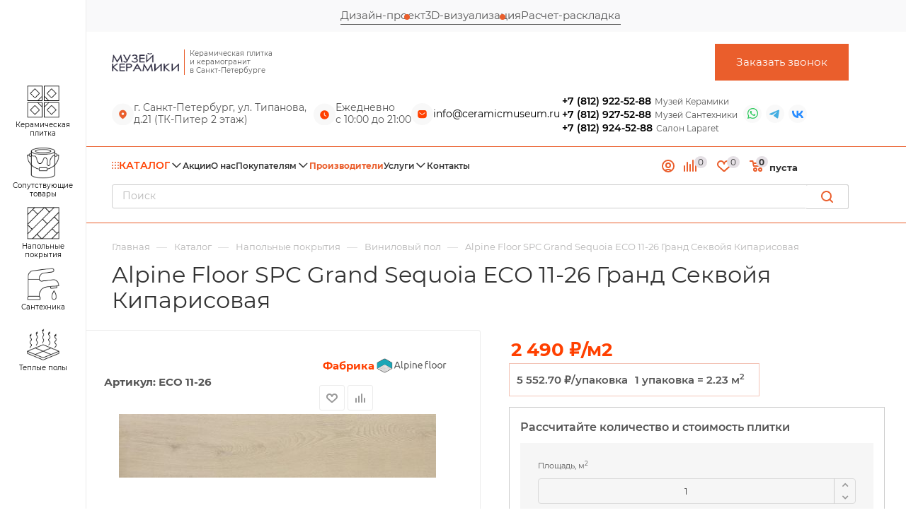

--- FILE ---
content_type: text/html; charset=UTF-8
request_url: https://ceramicmuseum.ru/catalog/napolnoe_pokrytie/vinilovyy_pol/alpine_floor_spc_grand_sequoia_eso_11_26_grand_sekvoyya_kiparisovaya/
body_size: 53971
content:
<!DOCTYPE html>
<html xmlns="http://www.w3.org/1999/xhtml" xml:lang="ru" lang="ru"  >
<head><link rel="canonical" href="https://ceramicmuseum.ru/catalog/napolnoe_pokrytie/vinilovyy_pol/alpine_floor_spc_grand_sequoia_eso_11_26_grand_sekvoyya_kiparisovaya/" />
	<title>Alpine Floor SPC Grand Sequoia ЕСО 11-26 Гранд Секвойя Кипарисовая – купить в салоне МУЗЕЙ КЕРАМИКИ</title>
	<meta name="description" content="Alpine Floor SPC Grand Sequoia ЕСО 11-26 Гранд Секвойя Кипарисовая по цене от 2&nbsp;490 &#8381; руб./м2 в салоне МУЗЕЙ КЕРАМИКИ. Продукция Alpine Floor с доставкой по СПб и области" />
    <meta name="google-site-verification" content="x5z_qdOqC2Q5_kumZdTEkycAslbbA5BK198jfQd4fmE" />
    <meta name="yandex-verification" content="8a0c1067e439c79e" />
    <meta http-equiv="Content-Type" content="text/html; charset=UTF-8">
	<meta name="viewport" content="initial-scale=1.0, width=device-width, maximum-scale=1" />
	<meta name="HandheldFriendly" content="true" />
	<meta name="yes" content="yes" />
	<meta name="apple-mobile-web-app-status-bar-style" content="black" />
	<meta name="SKYPE_TOOLBAR" content="SKYPE_TOOLBAR_PARSER_COMPATIBLE" />
    
<link href="/bitrix/js/ui/design-tokens/dist/ui.design-tokens.css?174282406426358"  rel="stylesheet" />
<link href="/bitrix/js/ui/fonts/opensans/ui.font.opensans.css?17428209722555"  rel="stylesheet" />
<link href="/bitrix/js/main/popup/dist/main.popup.bundle.css?176345129731694"  rel="stylesheet" />
<link href="/bitrix/templates/aspro_max/components/bitrix/catalog/main/style.css?174288188751486"  rel="stylesheet" />
<link href="/bitrix/templates/aspro_max/components/bitrix/sale.gift.main.products/main/style.css?1742820968663"  rel="stylesheet" />
<link href="/bitrix/templates/aspro_max/css/jquery.formstyler.css?159351828912600"  rel="stylesheet" />
<link href="/bitrix/templates/aspro_max/vendor/css/carousel/owl/owl.carousel.min.css?17428209683351"  rel="stylesheet" />
<link href="/bitrix/templates/aspro_max/vendor/css/carousel/owl/owl.theme.default.min.css?17428209681013"  rel="stylesheet" />
<link href="/bitrix/templates/aspro_max/css/detail-gallery.css?16679941001118"  rel="stylesheet" />
<link href="/bitrix/templates/aspro_max/css/bonus-system.min.css?16679941001535"  rel="stylesheet" />
<link href="/bitrix/templates/aspro_max/css/jquery.fancybox.min.css?166799410013062"  rel="stylesheet" />
<link href="/bitrix/templates/aspro_max/css/animation/animation_ext.css?16679941004934"  rel="stylesheet" />
<link href="/bitrix/templates/aspro_max/css/fonts/montserrat/css/montserrat.min.css?16679941005716"  data-template-style="true"  rel="stylesheet" />
<link href="/bitrix/templates/aspro_max/css/blocks/dark-light-theme.css?16679941002648"  data-template-style="true"  rel="stylesheet" />
<link href="/bitrix/templates/aspro_max/css/colored.css?16679941003838"  data-template-style="true"  rel="stylesheet" />
<link href="/bitrix/templates/aspro_max/vendor/css/bootstrap.css?1742820968114216"  data-template-style="true"  rel="stylesheet" />
<link href="/bitrix/templates/aspro_max/css/styles.css?1734965302229164"  data-template-style="true"  rel="stylesheet" />
<link href="/bitrix/templates/aspro_max/css/blocks/blocks.css?172051260123767"  data-template-style="true"  rel="stylesheet" />
<link href="/bitrix/templates/aspro_max/css/blocks/common.blocks/counter-state/counter-state.css?1667994100320"  data-template-style="true"  rel="stylesheet" />
<link href="/bitrix/templates/aspro_max/css/menu.css?172466083791443"  data-template-style="true"  rel="stylesheet" />
<link href="/bitrix/templates/aspro_max/css/catalog.css?166799410017353"  data-template-style="true"  rel="stylesheet" />
<link href="/bitrix/templates/aspro_max/vendor/css/ripple.css?1742820968854"  data-template-style="true"  rel="stylesheet" />
<link href="/bitrix/templates/aspro_max/css/stores.css?171758328010793"  data-template-style="true"  rel="stylesheet" />
<link href="/bitrix/templates/aspro_max/css/yandex_map.css?16679940997688"  data-template-style="true"  rel="stylesheet" />
<link href="/bitrix/templates/aspro_max/css/header_fixed.css?171403300713617"  data-template-style="true"  rel="stylesheet" />
<link href="/bitrix/templates/aspro_max/ajax/ajax.css?1742820968326"  data-template-style="true"  rel="stylesheet" />
<link href="/bitrix/templates/aspro_max/vendor/fonts/font-awesome/css/font-awesome.min.css?174282096831000"  data-template-style="true"  rel="stylesheet" />
<link href="/bitrix/templates/aspro_max/css/jquery.mCustomScrollbar.min.css?166799409942839"  data-template-style="true"  rel="stylesheet" />
<link href="/bitrix/templates/aspro_max/css/searchtitle.css?166799410012120"  data-template-style="true"  rel="stylesheet" />
<link href="/bitrix/templates/aspro_max/css/blocks/line-block.min.css?16679941004730"  data-template-style="true"  rel="stylesheet" />
<link href="/bitrix/templates/aspro_max/components/bitrix/menu/top-menu-multilevel/style.css?17428209671741"  data-template-style="true"  rel="stylesheet" />
<link href="/bitrix/templates/aspro_max/components/bitrix/menu/left_catalog_icons_custom/style.css?17428209678739"  data-template-style="true"  rel="stylesheet" />
<link href="/bitrix/templates/aspro_max/components/bitrix/menu/top/style.css?1742820967204"  data-template-style="true"  rel="stylesheet" />
<link href="/bitrix/templates/aspro_max/css/mega_menu.css?16679941001778"  data-template-style="true"  rel="stylesheet" />
<link href="/bitrix/templates/aspro_max/components/bitrix/breadcrumb/main/style.css?17428815732354"  data-template-style="true"  rel="stylesheet" />
<link href="/bitrix/components/bitrix/sender.subscribe/templates/.default/style.css?17428209774876"  data-template-style="true"  rel="stylesheet" />
<link href="/bitrix/templates/aspro_max/css/footer.css?169684788939827"  data-template-style="true"  rel="stylesheet" />
<link href="/bitrix/components/aspro/marketing.popup/templates/max/style.css?17428818369099"  data-template-style="true"  rel="stylesheet" />
<link href="/bitrix/templates/aspro_max/components/bitrix/form/callback-form/bitrix/form.result.new/.default/style.css?17428209683394"  data-template-style="true"  rel="stylesheet" />
<link href="/bitrix/templates/aspro_max/components/bitrix/form/calc-form/bitrix/form.result.new/.default/style.css?17428209683206"  data-template-style="true"  rel="stylesheet" />
<link href="/bitrix/templates/aspro_max/components/bitrix/form/order-design-form/bitrix/form.result.new/.default/style.css?17428209683206"  data-template-style="true"  rel="stylesheet" />
<link href="/bitrix/templates/aspro_max/css/header28.css?16679941001368"  data-template-style="true"  rel="stylesheet" />
<link href="/bitrix/templates/aspro_max/styles.css?174358765121744"  data-template-style="true"  rel="stylesheet" />
<link href="/bitrix/templates/aspro_max/template_styles.css?1745527155489151"  data-template-style="true"  rel="stylesheet" />
<link href="/bitrix/templates/aspro_max/css/header.css?172527283236850"  data-template-style="true"  rel="stylesheet" />
<link href="/bitrix/templates/aspro_max/css/media.css?1719920204209808"  data-template-style="true"  rel="stylesheet" />
<link href="/bitrix/templates/aspro_max/css/h1-normal.css?166799409939"  data-template-style="true"  rel="stylesheet" />
<link href="/bitrix/templates/aspro_max/themes/custom_s1/theme.css?174360288854655"  data-template-style="true"  rel="stylesheet" />
<link href="/bitrix/templates/aspro_max/css/widths/width-3.css?16679941004153"  data-template-style="true"  rel="stylesheet" />
<link href="/bitrix/templates/aspro_max/css/fonts/font-10.css?16679941001097"  data-template-style="true"  rel="stylesheet" />
<link href="/bitrix/templates/aspro_max/css/custom.css?1768464699108411"  data-template-style="true"  rel="stylesheet" />
<script>if(!window.BX)window.BX={};if(!window.BX.message)window.BX.message=function(mess){if(typeof mess==='object'){for(let i in mess) {BX.message[i]=mess[i];} return true;}};</script>
<script>(window.BX||top.BX).message({"JS_CORE_LOADING":"Загрузка...","JS_CORE_NO_DATA":"- Нет данных -","JS_CORE_WINDOW_CLOSE":"Закрыть","JS_CORE_WINDOW_EXPAND":"Развернуть","JS_CORE_WINDOW_NARROW":"Свернуть в окно","JS_CORE_WINDOW_SAVE":"Сохранить","JS_CORE_WINDOW_CANCEL":"Отменить","JS_CORE_WINDOW_CONTINUE":"Продолжить","JS_CORE_H":"ч","JS_CORE_M":"м","JS_CORE_S":"с","JSADM_AI_HIDE_EXTRA":"Скрыть лишние","JSADM_AI_ALL_NOTIF":"Показать все","JSADM_AUTH_REQ":"Требуется авторизация!","JS_CORE_WINDOW_AUTH":"Войти","JS_CORE_IMAGE_FULL":"Полный размер"});</script>
<script src="/bitrix/js/main/core/core.js?1763452467511455"></script>
<script>BX.Runtime.registerExtension({"name":"main.core","namespace":"BX","loaded":true});</script>
<script>BX.setJSList(["\/bitrix\/js\/main\/core\/core_ajax.js","\/bitrix\/js\/main\/core\/core_promise.js","\/bitrix\/js\/main\/polyfill\/promise\/js\/promise.js","\/bitrix\/js\/main\/loadext\/loadext.js","\/bitrix\/js\/main\/loadext\/extension.js","\/bitrix\/js\/main\/polyfill\/promise\/js\/promise.js","\/bitrix\/js\/main\/polyfill\/find\/js\/find.js","\/bitrix\/js\/main\/polyfill\/includes\/js\/includes.js","\/bitrix\/js\/main\/polyfill\/matches\/js\/matches.js","\/bitrix\/js\/ui\/polyfill\/closest\/js\/closest.js","\/bitrix\/js\/main\/polyfill\/fill\/main.polyfill.fill.js","\/bitrix\/js\/main\/polyfill\/find\/js\/find.js","\/bitrix\/js\/main\/polyfill\/matches\/js\/matches.js","\/bitrix\/js\/main\/polyfill\/core\/dist\/polyfill.bundle.js","\/bitrix\/js\/main\/core\/core.js","\/bitrix\/js\/main\/polyfill\/intersectionobserver\/js\/intersectionobserver.js","\/bitrix\/js\/main\/lazyload\/dist\/lazyload.bundle.js","\/bitrix\/js\/main\/polyfill\/core\/dist\/polyfill.bundle.js","\/bitrix\/js\/main\/parambag\/dist\/parambag.bundle.js"]);
</script>
<script>BX.Runtime.registerExtension({"name":"pull.protobuf","namespace":"BX","loaded":true});</script>
<script>BX.Runtime.registerExtension({"name":"rest.client","namespace":"window","loaded":true});</script>
<script>(window.BX||top.BX).message({"pull_server_enabled":"N","pull_config_timestamp":0,"shared_worker_allowed":"Y","pull_guest_mode":"N","pull_guest_user_id":0,"pull_worker_mtime":1763451874});(window.BX||top.BX).message({"PULL_OLD_REVISION":"Для продолжения корректной работы с сайтом необходимо перезагрузить страницу."});</script>
<script>BX.Runtime.registerExtension({"name":"pull.client","namespace":"BX","loaded":true});</script>
<script>BX.Runtime.registerExtension({"name":"pull","namespace":"window","loaded":true});</script>
<script>BX.Runtime.registerExtension({"name":"aspro_bootstrap","namespace":"window","loaded":true});</script>
<script>BX.Runtime.registerExtension({"name":"aspro_logo","namespace":"window","loaded":true});</script>
<script>BX.Runtime.registerExtension({"name":"aspro_jquery.validate","namespace":"window","loaded":true});</script>
<script>BX.Runtime.registerExtension({"name":"aspro_validate","namespace":"window","loaded":true});</script>
<script>BX.Runtime.registerExtension({"name":"aspro_jquery.uniform","namespace":"window","loaded":true});</script>
<script>(window.BX||top.BX).message({"CT_BST_SEARCH_BUTTON2":"Найти","SEARCH_IN_SITE_FULL":"По всему сайту","SEARCH_IN_SITE":"Везде","SEARCH_IN_CATALOG_FULL":"По каталогу","SEARCH_IN_CATALOG":"Каталог"});</script>
<script>BX.Runtime.registerExtension({"name":"aspro_searchtitle","namespace":"window","loaded":true});</script>
<script>BX.Runtime.registerExtension({"name":"aspro_set_cookie_on_domains","namespace":"window","loaded":true});</script>
<script>BX.Runtime.registerExtension({"name":"aspro_line_block","namespace":"window","loaded":true});</script>
<script>BX.Runtime.registerExtension({"name":"aspro_mega_menu","namespace":"window","loaded":true});</script>
<script>BX.Runtime.registerExtension({"name":"ui.design-tokens","namespace":"window","loaded":true});</script>
<script>BX.Runtime.registerExtension({"name":"ui.fonts.opensans","namespace":"window","loaded":true});</script>
<script>BX.Runtime.registerExtension({"name":"main.popup","namespace":"BX.Main","loaded":true});</script>
<script>BX.Runtime.registerExtension({"name":"popup","namespace":"window","loaded":true});</script>
<script type="extension/settings" data-extension="currency.currency-core">{"region":"ru"}</script>
<script>BX.Runtime.registerExtension({"name":"currency.currency-core","namespace":"BX.Currency","loaded":true});</script>
<script>BX.Runtime.registerExtension({"name":"currency","namespace":"window","loaded":true});</script>
<script>BX.Runtime.registerExtension({"name":"ls","namespace":"window","loaded":true});</script>
<script>BX.Runtime.registerExtension({"name":"aspro_owl_carousel","namespace":"window","loaded":true});</script>
<script>BX.Runtime.registerExtension({"name":"aspro_catalog_element","namespace":"window","loaded":true});</script>
<script>BX.Runtime.registerExtension({"name":"aspro_detail_gallery","namespace":"window","loaded":true});</script>
<script>BX.Runtime.registerExtension({"name":"aspro_bonus_system","namespace":"window","loaded":true});</script>
<script>BX.Runtime.registerExtension({"name":"aspro_fancybox","namespace":"window","loaded":true});</script>
<script>BX.Runtime.registerExtension({"name":"aspro_animation_ext","namespace":"window","loaded":true});</script>
<script>(window.BX||top.BX).message({"LANGUAGE_ID":"ru","FORMAT_DATE":"DD.MM.YYYY","FORMAT_DATETIME":"DD.MM.YYYY HH:MI:SS","COOKIE_PREFIX":"BITRIX_SM","SERVER_TZ_OFFSET":"10800","UTF_MODE":"Y","SITE_ID":"s1","SITE_DIR":"\/","USER_ID":"","SERVER_TIME":1768899264,"USER_TZ_OFFSET":0,"USER_TZ_AUTO":"Y","bitrix_sessid":"34bcdee5789486bc0e4883d1cb279545"});</script>

<script src="/bitrix/js/pull/protobuf/protobuf.js?1742820971274055"></script>
<script src="/bitrix/js/pull/protobuf/model.js?174282097170928"></script>
<script src="/bitrix/js/rest/client/rest.client.js?174282097117414"></script>
<script src="/bitrix/js/pull/client/pull.client.js?176345188483861"></script>
<script src="/bitrix/js/main/ajax.js?174282096935509"></script>
<script src="/bitrix/js/main/popup/dist/main.popup.bundle.js?1763453256119952"></script>
<script src="/bitrix/js/currency/currency-core/dist/currency-core.bundle.js?17428222408800"></script>
<script src="/bitrix/js/currency/core_currency.js?17428222401181"></script>
<script src="/bitrix/js/main/core/core_ls.js?17428255374201"></script>
<script>
					(function () {
						"use strict";
						var counter = function ()
						{
							var cookie = (function (name) {
								var parts = ("; " + document.cookie).split("; " + name + "=");
								if (parts.length == 2) {
									try {return JSON.parse(decodeURIComponent(parts.pop().split(";").shift()));}
									catch (e) {}
								}
							})("BITRIX_CONVERSION_CONTEXT_s1");
							if (cookie && cookie.EXPIRE >= BX.message("SERVER_TIME"))
								return;
							var request = new XMLHttpRequest();
							request.open("POST", "/bitrix/tools/conversion/ajax_counter.php", true);
							request.setRequestHeader("Content-type", "application/x-www-form-urlencoded");
							request.send(
								"SITE_ID="+encodeURIComponent("s1")+
								"&sessid="+encodeURIComponent(BX.bitrix_sessid())+
								"&HTTP_REFERER="+encodeURIComponent(document.referrer)
							);
						};
						if (window.frameRequestStart === true)
							BX.addCustomEvent("onFrameDataReceived", counter);
						else
							BX.ready(counter);
					})();
				</script>
<script>BX.message({'PORTAL_WIZARD_NAME':'Аспро: Максимум - интернет-магазин','PORTAL_WIZARD_DESC':'Аспро: Максимум - интернет магазин с поддержкой современных технологий: BigData, композитный сайт, фасетный поиск, адаптивная верстка','ASPRO_MAX_MOD_INST_OK':'Поздравляем, модуль «Аспро: Максимум - интернет-магазин» успешно установлен!<br />\nДля установки готового сайта, пожалуйста перейдите <a href=\'/bitrix/admin/wizard_list.php?lang=ru\'>в список мастеров<\/a> <br />и выберите пункт «Установить» в меню мастера aspro:max','ASPRO_MAX_MOD_UNINST_OK':'Удаление модуля успешно завершено','ASPRO_MAX_SCOM_INSTALL_NAME':'Аспро: Максимум - интернет-магазин','ASPRO_MAX_SCOM_INSTALL_DESCRIPTION':'Мастер создания интернет-магазина «Аспро: Максимум - интернет-магазин»','ASPRO_MAX_SCOM_INSTALL_TITLE':'Установка модуля \"Аспро: Максимум\"','ASPRO_MAX_SCOM_UNINSTALL_TITLE':'Удаление модуля \"Аспро: Максимум\"','ASPRO_MAX_SPER_PARTNER':'Аспро','ASPRO_MAX_PARTNER_URI':'http://www.aspro.ru','OPEN_WIZARDS_LIST':'Открыть список мастеров','ASPRO_MAX_INSTALL_SITE':'Установить готовый сайт','PHONE':'Телефон','FAST_VIEW':'Быстрый просмотр','TABLES_SIZE_TITLE':'Подбор размера','SOCIAL':'Социальные сети','DESCRIPTION':'Описание магазина','ITEMS':'Товары','LOGO':'Логотип','REGISTER_INCLUDE_AREA':'Текст о регистрации','AUTH_INCLUDE_AREA':'Текст об авторизации','FRONT_IMG':'Изображение компании','EMPTY_CART':'пуста','CATALOG_VIEW_MORE':'... Показать все','CATALOG_VIEW_LESS':'... Свернуть','JS_REQUIRED':'Заполните это поле','JS_FORMAT':'Неверный формат','JS_FILE_EXT':'Недопустимое расширение файла','JS_PASSWORD_COPY':'Пароли не совпадают','JS_PASSWORD_LENGTH':'Минимум 6 символов','JS_ERROR':'Неверно заполнено поле','JS_FILE_SIZE':'Максимальный размер 5мб','JS_FILE_BUTTON_NAME':'Выберите файл','JS_FILE_DEFAULT':'Прикрепите файл','JS_DATE':'Некорректная дата','JS_DATETIME':'Некорректная дата/время','JS_REQUIRED_LICENSES':'Согласитесь с условиями','JS_REQUIRED_OFFER':'Согласитесь с условиями','LICENSE_PROP':'Согласие на обработку персональных данных','LOGIN_LEN':'Введите минимум {0} символа','FANCY_CLOSE':'Закрыть','FANCY_NEXT':'Следующий','FANCY_PREV':'Предыдущий','TOP_AUTH_REGISTER':'Регистрация','CALLBACK':'Заказать звонок','ASK':'Задать вопрос','REVIEW':'Оставить отзыв','S_CALLBACK':'Заказать звонок','UNTIL_AKC':'До конца акции','TITLE_QUANTITY_BLOCK':'Остаток','TITLE_QUANTITY':'шт','TOTAL_SUMM_ITEM':'Общая стоимость ','SUBSCRIBE_SUCCESS':'Вы успешно подписались','RECAPTCHA_TEXT':'Подтвердите, что вы не робот','JS_RECAPTCHA_ERROR':'Пройдите проверку','COUNTDOWN_SEC':'сек','COUNTDOWN_MIN':'мин','COUNTDOWN_HOUR':'час','COUNTDOWN_DAY0':'дн','COUNTDOWN_DAY1':'дн','COUNTDOWN_DAY2':'дн','COUNTDOWN_WEAK0':'Недель','COUNTDOWN_WEAK1':'Неделя','COUNTDOWN_WEAK2':'Недели','COUNTDOWN_MONTH0':'Месяцев','COUNTDOWN_MONTH1':'Месяц','COUNTDOWN_MONTH2':'Месяца','COUNTDOWN_YEAR0':'Лет','COUNTDOWN_YEAR1':'Год','COUNTDOWN_YEAR2':'Года','COUNTDOWN_COMPACT_SEC':'с','COUNTDOWN_COMPACT_MIN':'м','COUNTDOWN_COMPACT_HOUR':'ч','COUNTDOWN_COMPACT_DAY':'д','COUNTDOWN_COMPACT_WEAK':'н','COUNTDOWN_COMPACT_MONTH':'м','COUNTDOWN_COMPACT_YEAR0':'л','COUNTDOWN_COMPACT_YEAR1':'г','CATALOG_PARTIAL_BASKET_PROPERTIES_ERROR':'Заполнены не все свойства у добавляемого товара','CATALOG_EMPTY_BASKET_PROPERTIES_ERROR':'Выберите свойства товара, добавляемые в корзину в параметрах компонента','CATALOG_ELEMENT_NOT_FOUND':'Элемент не найден','ERROR_ADD2BASKET':'Ошибка добавления товара в корзину','CATALOG_SUCCESSFUL_ADD_TO_BASKET':'Успешное добавление товара в корзину','ERROR_BASKET_TITLE':'Ошибка корзины','ERROR_BASKET_PROP_TITLE':'Выберите свойства, добавляемые в корзину','ERROR_BASKET_BUTTON':'Выбрать','BASKET_TOP':'Корзина в шапке','ERROR_ADD_DELAY_ITEM':'Ошибка отложенной корзины','VIEWED_TITLE':'Ранее вы смотрели','VIEWED_BEFORE':'Ранее вы смотрели','BEST_TITLE':'Лучшие предложения','CT_BST_SEARCH_BUTTON':'Поиск','CT_BST_SEARCH2_BUTTON':'Найти','BASKET_PRINT_BUTTON':'Распечатать','BASKET_CLEAR_ALL_BUTTON':'Очистить','BASKET_QUICK_ORDER_BUTTON':'Быстрый заказ','BASKET_CONTINUE_BUTTON':'Продолжить покупки','BASKET_ORDER_BUTTON':'Оформить заказ','SHARE_BUTTON':'Поделиться','BASKET_CHANGE_TITLE':'Ваш заказ','BASKET_CHANGE_LINK':'Изменить','MORE_INFO_SKU':'Купить','FROM':'от','BEFORE':'до','TITLE_BLOCK_VIEWED_NAME':'Ранее вы смотрели','T_BASKET':'Корзина','FILTER_EXPAND_VALUES':'Показать все','FILTER_HIDE_VALUES':'Свернуть','FULL_ORDER':'Полный заказ','CUSTOM_COLOR_CHOOSE':'Выбрать','CUSTOM_COLOR_CANCEL':'Отмена','S_MOBILE_MENU':'Меню','MAX_T_MENU_BACK':'Назад','MAX_T_MENU_CALLBACK':'Обратная связь','MAX_T_MENU_CONTACTS_TITLE':'Будьте на связи','SEARCH_TITLE':'Поиск','SOCIAL_TITLE':'Оставайтесь на связи','HEADER_SCHEDULE':'Время работы','SEO_TEXT':'SEO описание','COMPANY_IMG':'Картинка компании','COMPANY_TEXT':'Описание компании','CONFIG_SAVE_SUCCESS':'Настройки сохранены','CONFIG_SAVE_FAIL':'Ошибка сохранения настроек','ITEM_ECONOMY':'Экономия','ITEM_ARTICLE':'Артикул: ','JS_FORMAT_ORDER':'имеет неверный формат','JS_BASKET_COUNT_TITLE':'В корзине товаров на SUMM','POPUP_VIDEO':'Видео','POPUP_GIFT_TEXT':'Нашли что-то особенное? Намекните другу о подарке!','ORDER_FIO_LABEL':'Ф.И.О.','ORDER_PHONE_LABEL':'Телефон','ORDER_REGISTER_BUTTON':'Регистрация','PRICES_TYPE':'Варианты цен','FILTER_HELPER_VALUES':' знач.','SHOW_MORE_SCU_MAIN':'Еще #COUNT#','SHOW_MORE_SCU_1':'предложение','SHOW_MORE_SCU_2':'предложения','SHOW_MORE_SCU_3':'предложений','PARENT_ITEM_NOT_FOUND':'Не найден основной товар для услуги в корзине. Обновите страницу и попробуйте снова.','INVALID_NUMBER':'Неверный номер','INVALID_COUNTRY_CODE':'Неверный код страны','TOO_SHORT':'Номер слишком короткий','TOO_LONG':'Номер слишком длинный','FORM_REQUIRED_FIELDS':'обязательные поля'})</script>
<link href="/bitrix/templates/aspro_max/css/critical.css?166799410033" data-skip-moving="true" rel="stylesheet">
<meta name="theme-color" content="#ff4000">
<style>:root{--theme-base-color: #ff4000;--theme-base-opacity-color: #ff40001a;--theme-base-color-hue:15;--theme-base-color-saturation:100%;--theme-base-color-lightness:50%;}</style>
<style>html {--theme-page-width: 1348px;--theme-page-width-padding: 30px}</style>
<script src="/bitrix/templates/aspro_max/js/observer.js" async defer></script>
<link href="/bitrix/templates/aspro_max/css/print.css?166799409923580" data-template-style="true" rel="stylesheet" media="print">
                    <script src="/bitrix/templates/aspro_max/js/app.js?17428819215512"></script>
                    <script data-skip-moving="true" src="/bitrix/js/main/jquery/jquery-2.2.4.min.js"></script>
                    <script data-skip-moving="true" src="/bitrix/templates/aspro_max/js/speed.min.js?=1742881834"></script>
<link rel="shortcut icon" href="/favicon.ico" type="image/x-icon" />
<link rel="apple-touch-icon" sizes="180x180" href="/upload/CMax/98e/1y0ilt27t7e1pxii1nndmut117vnxyvq/logo_kvadrat.png" />
<meta property="og:description" content="Alpine Floor SPC Grand Sequoia ЕСО 11-26 Гранд Секвойя Кипарисовая" />
<meta property="og:image" content="https://ceramicmuseum.ru:443/upload/iblock/5c0/4d8mcha8affv53tdbdxmpgxvtkm68rtk/8b8522e289576ed9801e130c6274c176.jpg" />
<link rel="image_src" href="https://ceramicmuseum.ru:443/upload/iblock/5c0/4d8mcha8affv53tdbdxmpgxvtkm68rtk/8b8522e289576ed9801e130c6274c176.jpg"  />
<meta property="og:title" content="Alpine Floor SPC Grand Sequoia ЕСО 11-26 Гранд Секвойя Кипарисовая – купить в салоне МУЗЕЙ КЕРАМИКИ" />
<meta property="og:type" content="website" />
<meta property="og:url" content="https://ceramicmuseum.ru:443/catalog/napolnoe_pokrytie/vinilovyy_pol/alpine_floor_spc_grand_sequoia_eso_11_26_grand_sekvoyya_kiparisovaya/" />
<script src="/bitrix/templates/aspro_max/js/fetch/bottom_panel.js?1742881834771" defer=""></script>

<script src="/bitrix/templates/aspro_max/vendor/js/bootstrap.js?174282096827908"></script>
<script src="/bitrix/templates/aspro_max/js/jquery.actual.min.js?17428209671251"></script>
<script src="/bitrix/templates/aspro_max/vendor/js/ripple.js?17428209684702"></script>
<script src="/bitrix/templates/aspro_max/js/browser.js?17428209671032"></script>
<script src="/bitrix/templates/aspro_max/vendor/js/sticky-sidebar.js?174282096825989"></script>
<script src="/bitrix/templates/aspro_max/js/jquery.alphanumeric.js?17428209671972"></script>
<script src="/bitrix/templates/aspro_max/js/jquery.cookie.js?17428209673066"></script>
<script src="/bitrix/templates/aspro_max/js/mobile.js?174288186028083"></script>
<script src="/bitrix/templates/aspro_max/js/main.js?1742881943300957"></script>
<script src="/bitrix/templates/aspro_max/js/blocks/blocks.js?17428818606818"></script>
<script src="/bitrix/templates/aspro_max/js/logo.min.js?17428817223490"></script>
<script src="/bitrix/templates/aspro_max/js/autoload/dropdown-product.js?17428819211625"></script>
<script src="/bitrix/templates/aspro_max/js/autoload/item-action.js?174288192120332"></script>
<script src="/bitrix/templates/aspro_max/js/autoload/select_offer_load.js?17428974371192"></script>
<script src="/bitrix/templates/aspro_max/js/jquery.validate.js?174282096739131"></script>
<script src="/bitrix/templates/aspro_max/js/conditional/validation.js?17428819435105"></script>
<script src="/bitrix/templates/aspro_max/js/jquery.uniform.min.js?17428209678308"></script>
<script src="/bitrix/templates/aspro_max/js/jquery.mCustomScrollbar.js?174282096794214"></script>
<script src="/bitrix/templates/aspro_max/js/velocity.min.js?174282096734339"></script>
<script src="/bitrix/components/bitrix/search.title/script.js?174340406610542"></script>
<script src="/bitrix/templates/aspro_max/components/bitrix/search.title/mega_menu/script.js?174288176110679"></script>
<script src="/bitrix/templates/aspro_max/js/searchtitle.js?17428816501367"></script>
<script src="/bitrix/templates/aspro_max/components/bitrix/menu/top-menu-multilevel/script.js?1742820967470"></script>
<script src="/bitrix/templates/aspro_max/components/bitrix/search.title/corp/script.js?174288176110699"></script>
<script src="/bitrix/templates/aspro_max/components/bitrix/menu/left_catalog_icons_custom/script.js?17428209674072"></script>
<script src="/bitrix/templates/aspro_max/components/bitrix/menu/top/script.js?174282096736"></script>
<script src="/bitrix/templates/aspro_max/js/mega_menu.js?17428819101064"></script>
<script src="/bitrix/templates/aspro_max/components/bitrix/search.title/fixed/script.js?174288165010790"></script>
<script src="/bitrix/templates/aspro_max/js/jquery.maskedinput-1.2.2.js?17428209676897"></script>
<script src="/bitrix/templates/aspro_max/js/custom.js?174558989621588"></script>
<script src="/bitrix/templates/aspro_max/components/bitrix/catalog/main/script.js?174288173419831"></script>
<script src="/bitrix/templates/aspro_max/components/bitrix/catalog.element/main_custom/script.js?1742820967147521"></script>
<script src="/bitrix/templates/aspro_max/js/scrollTabs.min.js?17428815959626"></script>
<script src="/bitrix/templates/aspro_max/js/equalize.min.js?1742820967588"></script>
<script src="/bitrix/templates/aspro_max/components/bitrix/sale.prediction.product.detail/main/script.js?1742820968579"></script>
<script src="/bitrix/templates/aspro_max/components/bitrix/sale.gift.product/main/script.js?174288157349315"></script>
<script src="/bitrix/templates/aspro_max/components/bitrix/sale.gift.main.products/main/script.js?17428209684955"></script>
<script src="/bitrix/templates/aspro_max/js/jquery.formstyler.min.js?174282096759631"></script>
<script src="/bitrix/templates/aspro_max/js/jquery.history.js?174282096721571"></script>
<script src="/bitrix/templates/aspro_max/vendor/js/carousel/owl/owl.carousel.min.js?174282096844743"></script>
<script src="/bitrix/templates/aspro_max/js/catalog_element.min.js?1742881834802"></script>
<script src="/bitrix/templates/aspro_max/js/jquery.fancybox.min.js?174282096767390"></script>
<script src="/bitrix/templates/aspro_max/components/aspro/regionality.list.max/popup_regions/script.js?17428816901041"></script>
<script src="/bitrix/templates/aspro_max/js/setCookieOnDomains.js?1742881690582"></script>
    	<style>html {--theme-items-gap:32px;--fixed-header:80px;--fixed-tabs:49px;}</style>					
    
		<link rel="stylesheet" href="/bitrix/templates/aspro_max/custom.css">
</head>
<body class=" site_s1  sticky_menu fill_bg_n catalog-delayed-btn-Y theme-light" id="main" data-site="/">
		
	<div id="panel"></div>
	
				<!--'start_frame_cache_basketitems-component-block'-->												<div id="ajax_basket"></div>
					<!--'end_frame_cache_basketitems-component-block'-->								<div class="cd-modal-bg"></div>
		<script data-skip-moving="true">var solutionName = 'arMaxOptions';</script>
		<script src="/bitrix/templates/aspro_max/js/setTheme.php?site_id=s1&site_dir=/" data-skip-moving="true"></script>
		<script>window.onload=function(){window.basketJSParams = window.basketJSParams || [];window.dataLayer = window.dataLayer || [];}
		BX.message({'MIN_ORDER_PRICE_TEXT':'<b>Минимальная сумма заказа #PRICE#<\/b><br/>Пожалуйста, добавьте еще товаров в корзину','LICENSES_TEXT':'Я согласен на <a href=\"/include/licenses_detail.php\" target=\"_blank\">обработку персональных данных<\/a>'});
		arAsproOptions.PAGES.FRONT_PAGE = window[solutionName].PAGES.FRONT_PAGE = "";arAsproOptions.PAGES.BASKET_PAGE = window[solutionName].PAGES.BASKET_PAGE = "";arAsproOptions.PAGES.ORDER_PAGE = window[solutionName].PAGES.ORDER_PAGE = "";arAsproOptions.PAGES.PERSONAL_PAGE = window[solutionName].PAGES.PERSONAL_PAGE = "";arAsproOptions.PAGES.CATALOG_PAGE = window[solutionName].PAGES.CATALOG_PAGE = "1";</script>
		<div class="wrapper1  header_bgcolored long_header2 wides_menu smalls big_header sticky_menu sm catalog_page basket_normal basket_fill_WHITE side_LEFT block_side_NORMAL catalog_icons_N banner_auto with_fast_view mheader-v1 header-vcustom header-font-lower_N regions_Y title_position_LEFT footer-v5 front-vindex1 mfixed_Y mfixed_view_always title-v1 lazy_N with_phones dark-hover-overlay normal-catalog-img landing-normal big-banners-mobile-normal bottom-icons-panel-N compact-breadcrumbs-N catalog-delayed-btn-Y  ">

<div class="mega_fixed_menu scrollblock">
	<div class="maxwidth-theme">
		<svg class="svg svg-close" width="14" height="14" viewBox="0 0 14 14">
		  <path data-name="Rounded Rectangle 568 copy 16" d="M1009.4,953l5.32,5.315a0.987,0.987,0,0,1,0,1.4,1,1,0,0,1-1.41,0L1008,954.4l-5.32,5.315a0.991,0.991,0,0,1-1.4-1.4L1006.6,953l-5.32-5.315a0.991,0.991,0,0,1,1.4-1.4l5.32,5.315,5.31-5.315a1,1,0,0,1,1.41,0,0.987,0.987,0,0,1,0,1.4Z" transform="translate(-1001 -946)"></path>
		</svg>
		<i class="svg svg-close mask arrow"></i>
		<div class="row">
			<div class="col-md-9">
				<div class="left_menu_block">
					<div class="logo_block flexbox flexbox--row align-items-normal">
						<div class="logo">
							<a href="/"><img src="/upload/CMax/9f6/gg7dgy9ew8h4ljjl87ug3pjyzga0xwsi/logo_text_vert_33.png" alt="Музей Керамики" title="Музей Керамики" data-src="" /></a>						</div>
						<div class="top-description addr">
													</div>
					</div>
					<div class="search_block">
						<div class="search_wrap">
							<div class="search-block">
									<div class="search-wrapper">
		<div id="title-search_mega_menu">
			<form action="/catalog/" class="search">
				<div class="search-input-div">
					<input class="search-input" id="title-search-input_mega_menu" type="text" name="q" value="" placeholder="Поиск" size="20" maxlength="50" autocomplete="off" />
				</div>
				<div class="search-button-div">
					<button class="btn btn-search" type="submit" name="s" value="Найти"><i class="svg search2  inline " aria-hidden="true"><svg width="17" height="17" ><use xlink:href="/bitrix/templates/aspro_max/images/svg/header_icons_srite.svg#search"></use></svg></i></button>
					
					<span class="close-block inline-search-hide"><span class="svg svg-close close-icons"></span></span>
				</div>
			</form>
		</div>
	</div>
<script>
	var jsControl = new JCTitleSearch3({
		//'WAIT_IMAGE': '/bitrix/themes/.default/images/wait.gif',
		'AJAX_PAGE' : '/catalog/napolnoe_pokrytie/vinilovyy_pol/alpine_floor_spc_grand_sequoia_eso_11_26_grand_sekvoyya_kiparisovaya/',
		'CONTAINER_ID': 'title-search_mega_menu',
		'INPUT_ID': 'title-search-input_mega_menu',
		'INPUT_ID_TMP': 'title-search-input_mega_menu',
		'MIN_QUERY_LEN': 2
	});
</script>							</div>
						</div>
					</div>
										<!-- noindex -->

	<div class="burger_menu_wrapper">
		
			<div class="top_link_wrapper">
				<div class="menu-item    active">
					<div class="wrap">
						<a class="" href="/catalog/">
							<div class="link-title color-theme-hover">
																Каталог							</div>
						</a>
											</div>
				</div>
			</div>
					
		<div class="bottom_links_wrapper row">
			                								<div class="menu-item col-md-4 unvisible    ">
					<div class="wrap">
						<a class="" href='/sale/'>
							<div class="link-title color-theme-hover">
																Акции							</div>
						</a>
											</div>
				</div>
			                								<div class="menu-item col-md-4 unvisible    ">
					<div class="wrap">
						<a class="" href='/company/'>
							<div class="link-title color-theme-hover">
																О нас							</div>
						</a>
											</div>
				</div>
			                								<div class="menu-item col-md-4 unvisible    ">
					<div class="wrap">
						<div class="" >
							<div class="link-title color-theme-hover">
																Покупателям							</div>
						</div>
											</div>
				</div>
			                								<div class="menu-item col-md-4 unvisible    ">
					<div class="wrap">
						<a class="" href='/brands/'>
							<div class="link-title color-theme-hover">
																Производители							</div>
						</a>
											</div>
				</div>
			                								<div class="menu-item col-md-4 unvisible    ">
					<div class="wrap">
						<a class="" href='/services/'>
							<div class="link-title color-theme-hover">
																Услуги							</div>
						</a>
											</div>
				</div>
			                								<div class="menu-item col-md-4 unvisible    ">
					<div class="wrap">
						<a class="" href='/contacts/'>
							<div class="link-title color-theme-hover">
																Контакты							</div>
						</a>
											</div>
				</div>
					</div>

	</div>
					<!-- /noindex -->
														</div>
			</div>
			<div class="col-md-3">
				<div class="right_menu_block">
					<div class="contact_wrap">
						<div class="info">
							<div class="phone blocks">
								<div class="">
									<!--'start_frame_cache_header-allphones-block1'-->                                <!-- noindex -->
            <div class="phone with_dropdown white sm">
                                    <div class="wrap">
                        <div>
                												<div><a rel="nofollow" href="tel:+78129225288">+7 (812) 922-52-88</a> <span>Музей Керамики</span></div>
                            <div><a rel="nofollow" href="tel:+78129275288">+7 (812) 927-52-88</a> <span>Музей Сантехники</span></div>
                            <div><a rel="nofollow" href="tel:+78129245288">+7 (812) 924-52-88</a> <span>Салон Laparet</span></div>
                                        </div>
                    </div>
                                            </div>
            <!-- /noindex -->
                <!--'end_frame_cache_header-allphones-block1'-->								</div>
								<div class="callback_wrap">
									<span class="callback-block animate-load font_upper colored" data-event="jqm" data-param-form_id="CALLBACK" data-name="callback">Заказать звонок</span>
								</div>
							</div>
							<div class="question_button_wrapper">
								<span class="btn btn-lg btn-transparent-border-color btn-wide animate-load colored_theme_hover_bg-el" data-event="jqm" data-param-form_id="ASK" data-name="ask">
									Задать вопрос								</span>
							</div>
							<div class="person_wrap">
        <!--'start_frame_cache_header-auth-block1'-->            <!-- noindex --><div class="auth_wr_inner "><a rel="nofollow" title="Мой кабинет" class="personal-link dark-color animate-load" data-event="jqm" data-param-backurl="%2Fcatalog%2Fnapolnoe_pokrytie%2Fvinilovyy_pol%2Falpine_floor_spc_grand_sequoia_eso_11_26_grand_sekvoyya_kiparisovaya%2F" data-param-type="auth" data-name="auth" href="/personal/"><i class="svg svg-inline-cabinet big inline " aria-hidden="true"><svg width="18" height="18" ><use xlink:href="/bitrix/templates/aspro_max/images/svg/header_icons_srite.svg#user"></use></svg></i><span class="wrap"><span class="name">Войти</span></span></a></div><!-- /noindex -->        <!--'end_frame_cache_header-auth-block1'-->
            <!--'start_frame_cache_mobile-basket-with-compare-block1'-->        <!-- noindex -->
                    <div class="menu middle">
                <ul>
                                            <li class="counters">
                            <a rel="nofollow" class="dark-color basket-link basket ready " href="/basket/">
                                <i class="svg  svg-inline-basket" aria-hidden="true" ><svg class="" width="19" height="16" viewBox="0 0 19 16"><path data-name="Ellipse 2 copy 9" class="cls-1" d="M956.047,952.005l-0.939,1.009-11.394-.008-0.952-1-0.953-6h-2.857a0.862,0.862,0,0,1-.952-1,1.025,1.025,0,0,1,1.164-1h2.327c0.3,0,.6.006,0.6,0.006a1.208,1.208,0,0,1,1.336.918L943.817,947h12.23L957,948v1Zm-11.916-3,0.349,2h10.007l0.593-2Zm1.863,5a3,3,0,1,1-3,3A3,3,0,0,1,945.994,954.005ZM946,958a1,1,0,1,0-1-1A1,1,0,0,0,946,958Zm7.011-4a3,3,0,1,1-3,3A3,3,0,0,1,953.011,954.005ZM953,958a1,1,0,1,0-1-1A1,1,0,0,0,953,958Z" transform="translate(-938 -944)"></path></svg></i>                                <span>Корзина<span class="count empted">0</span></span>
                            </a>
                        </li>
                                                                <li class="counters">
                            <a rel="nofollow"
                                class="dark-color basket-link delay ready "
                                href="/personal/favorite/"
                            >
                                <i class="svg  svg-inline-basket" aria-hidden="true" ><svg xmlns="http://www.w3.org/2000/svg" width="16" height="13" viewBox="0 0 16 13"><defs><style>.clsw-1{fill:#fff;fill-rule:evenodd;}</style></defs><path class="clsw-1" d="M506.755,141.6l0,0.019s-4.185,3.734-5.556,4.973a0.376,0.376,0,0,1-.076.056,1.838,1.838,0,0,1-1.126.357,1.794,1.794,0,0,1-1.166-.4,0.473,0.473,0,0,1-.1-0.076c-1.427-1.287-5.459-4.878-5.459-4.878l0-.019A4.494,4.494,0,1,1,500,135.7,4.492,4.492,0,1,1,506.755,141.6Zm-3.251-5.61A2.565,2.565,0,0,0,501,138h0a1,1,0,1,1-2,0h0a2.565,2.565,0,0,0-2.506-2,2.5,2.5,0,0,0-1.777,4.264l-0.013.019L500,145.1l5.179-4.749c0.042-.039.086-0.075,0.126-0.117l0.052-.047-0.006-.008A2.494,2.494,0,0,0,503.5,135.993Z" transform="translate(-492 -134)"/></svg></i>                                <span>Избранные товары<span class="count js-count empted">0</span></span>
                            </a>
                        </li>
                                    </ul>
            </div>
                            <div class="menu middle">
                <ul>
                    <li class="counters">
                        <a rel="nofollow" class="dark-color basket-link compare ready " href="/catalog/compare.php">
                            <i class="svg inline  svg-inline-compare " aria-hidden="true" ><svg xmlns="http://www.w3.org/2000/svg" width="18" height="17" viewBox="0 0 18 17"><defs><style>.cls-1{fill:#333;fill-rule:evenodd;}</style></defs><path  data-name="Rounded Rectangle 865" class="cls-1" d="M597,78a1,1,0,0,1,1,1v9a1,1,0,0,1-2,0V79A1,1,0,0,1,597,78Zm4-6a1,1,0,0,1,1,1V88a1,1,0,0,1-2,0V73A1,1,0,0,1,601,72Zm4,8a1,1,0,0,1,1,1v7a1,1,0,0,1-2,0V81A1,1,0,0,1,605,80Zm-12-5a1,1,0,0,1,1,1V88a1,1,0,0,1-2,0V76A1,1,0,0,1,593,75Zm-4,5a1,1,0,0,1,1,1v7a1,1,0,0,1-2,0V81A1,1,0,0,1,589,80Z" transform="translate(-588 -72)"/></svg>
</i>                            <span>Сравнение товаров<span class="count js-count empted">0</span></span>
                        </a>
                    </li>
                </ul>
            </div>
                <!-- /noindex -->
        <!--'end_frame_cache_mobile-basket-with-compare-block1'-->    							</div>
						</div>
					</div>
					<div class="footer_wrap">
													<div class="inline-block">
								<div class="top-description no-title">
									<!--'start_frame_cache_allregions-list-block1'-->			<div class="region_wrapper">
			<div class="io_wrapper">
				<i class="svg svg-inline-mark  inline " aria-hidden="true"><svg width="13" height="13" ><use xlink:href="/bitrix/templates/aspro_max/images/svg/header_icons_srite.svg#location"></use></svg></i>				<div class="city_title">Ваш город</div>
									<div class="js_city_chooser animate-load dark-color" data-event="jqm" data-name="city_chooser" data-param-url="%2Fcatalog%2Fnapolnoe_pokrytie%2Fvinilovyy_pol%2Falpine_floor_spc_grand_sequoia_eso_11_26_grand_sekvoyya_kiparisovaya%2F" data-param-form_id="city_chooser">
						<span>Санкт-Петербург</span><span class="arrow"><i class="svg down  inline " aria-hidden="true"><svg width="5" height="3" ><use xlink:href="/bitrix/templates/aspro_max/images/svg/header_icons_srite.svg#Triangle_down"></use></svg></i></span>
					</div>
							</div>
					</div>
	<!--'end_frame_cache_allregions-list-block1'-->								</div>
							</div>
						
                        <!--'start_frame_cache_email-block1'-->        
                                                <div class="email blocks color-theme-hover">
                        <i class="svg inline  svg-inline-email" aria-hidden="true" ><svg xmlns="http://www.w3.org/2000/svg" width="11" height="9" viewBox="0 0 11 9"><path  data-name="Rectangle 583 copy 16" class="cls-1" d="M367,142h-7a2,2,0,0,1-2-2v-5a2,2,0,0,1,2-2h7a2,2,0,0,1,2,2v5A2,2,0,0,1,367,142Zm0-2v-3.039L364,139h-1l-3-2.036V140h7Zm-6.634-5,3.145,2.079L366.634,135h-6.268Z" transform="translate(-358 -133)"/></svg></i>                                                    <a href="mailto:info@ceramicmuseum.ru" target="_blank">info@ceramicmuseum.ru</a>
                                            </div>
                <!--'end_frame_cache_email-block1'-->        
                        <!--'start_frame_cache_address-block1'-->        
                                                <div class="address blocks">
                        <i class="svg inline  svg-inline-addr" aria-hidden="true" ><svg xmlns="http://www.w3.org/2000/svg" width="9" height="12" viewBox="0 0 9 12"><path class="cls-1" d="M959.135,82.315l0.015,0.028L955.5,87l-3.679-4.717,0.008-.013a4.658,4.658,0,0,1-.83-2.655,4.5,4.5,0,1,1,9,0A4.658,4.658,0,0,1,959.135,82.315ZM955.5,77a2.5,2.5,0,0,0-2.5,2.5,2.467,2.467,0,0,0,.326,1.212l-0.014.022,2.181,3.336,2.034-3.117c0.033-.046.063-0.094,0.093-0.142l0.066-.1-0.007-.009a2.468,2.468,0,0,0,.32-1.2A2.5,2.5,0,0,0,955.5,77Z" transform="translate(-951 -75)"/></svg></i>                        г. Санкт-Петербург, ул. Типанова, д.21 (ТК-Питер 2 этаж)                    </div>
                <!--'end_frame_cache_address-block1'-->        
    						<div class="social-block">
							<div class="social-icons">
		<!-- noindex -->
	<ul>
					<li class="vk">
				<a href="https://vk.com/club213479073" target="_blank" rel="nofollow" title="Вконтакте">
					Вконтакте				</a>
			</li>
													<li class="telegram">
				<a href="https://tgclick.com/@ceramicmuseum" target="_blank" rel="nofollow" title="Telegram">
					Telegram				</a>
			</li>
			<li class="viber viber_mobile">
				<a href="viber://add?number=79119562662" target="_blank" rel="nofollow" title="Viber">
					Viber				</a>
			</li>
			<li class="viber viber_desktop">
				<a href="viber://chat?number=+79119562662" target="_blank" rel="nofollow" title="Viber">
					Viber				</a>
			</li>
										<li class="whats">
				<a href="https://wa.me/+79119562662" target="_blank" rel="nofollow" title="WhatsApp">
					WhatsApp				</a>
			</li>
													</ul>
	<!-- /noindex -->
</div>						</div>
					</div>
				</div>
			</div>
		</div>
	</div>
</div>
<div class="header_wrap visible-lg visible-md title-v1 ">
	<header id="header" itemscope itemtype="https://schema.org/WPHeader">
        <meta itemprop="headline" content="Alpine Floor SPC Grand Sequoia ЕСО 11-26 Гранд Секвойя Кипарисовая – купить в салоне МУЗЕЙ КЕРАМИКИ">
        <meta itemprop="description" content="Alpine Floor SPC Grand Sequoia ЕСО 11-26 Гранд Секвойя Кипарисовая по цене от 2&nbsp;490 &#8381; руб./м2 в салоне МУЗЕЙ КЕРАМИКИ. Продукция Alpine Floor с доставкой по СПб и области">
		<div class="header-wrapper header-v29">
    <div class="grey-block">
        <a href="/services/raskladka-plitki-i-professionalnyy-dizayn-interera/">Дизайн-проект</a>
        <a href="/services/3d-vizualizatsiya-interera/">3D-визуализация</a>
        <a href="/services/raschet-materialov/">Расчет-раскладка</a>
    </div>
	<div class="logo_and_menu-row showed">
		<div class="logo-row">
			<div class="maxwidth-theme wides">
				<div class="row">
					<div class="col-md-12">
						<div class="content-block no-area">
							<div class="subcontent">
								<div class="subcontent_left_block full_height logo_block">
									<div class="logo">
										<a href="/"><img src="/upload/CMax/9f6/gg7dgy9ew8h4ljjl87ug3pjyzga0xwsi/logo_text_vert_33.png" alt="Музей Керамики" title="Музей Керамики" data-src="" /></a>                                        <div class="logo-descriptor">Керамическая плитка и&nbsp;керамогранит в&nbsp;Санкт-Петербурге</div>									</div>
                                                                       <div class="callback-btn">Заказать звонок</div>
								</div>
								<div class="subcontent_right_block">
																		<div class="subbottom">
                                        <div class="pull-right header-address">
                                            <span>г. Санкт-Петербург, ул. Типанова, д.21 (ТК-Питер 2 этаж)</span>                                        </div>
                                        <div class="pull-right header-time">
                                            <span>Ежедневно <br>с 10:00 до 21:00</span>                                        </div>
                                        <div class="pull-right header-email">
                                            <span><a href="mailto:info@ceramicmuseum.ru">info@ceramicmuseum.ru</a></span>                                        </div>
                                        <div class="right-icons pull-right top-block-item logo_and_menu-row">
                                            <div class="pull-right">
                                                <div class="wrap_icon inner-table-block">
                                                    <div class="phone-block icons blocks">
                                                                                                                    <!--'start_frame_cache_header-allphones-block2'-->                                <!-- noindex -->
            <div class="phone with_dropdown">
                												<div><a rel="nofollow" href="tel:+78129225288">+7 (812) 922-52-88</a> <span>Музей Керамики</span></div>
                            <div><a rel="nofollow" href="tel:+78129275288">+7 (812) 927-52-88</a> <span>Музей Сантехники</span></div>
                            <div><a rel="nofollow" href="tel:+78129245288">+7 (812) 924-52-88</a> <span>Салон Laparet</span></div>
                                            </div>
            <!-- /noindex -->
                <!--'end_frame_cache_header-allphones-block2'-->                                                                                                                                                                    </div>
                                                </div>
                                            </div>
                                        </div>
										<div class="pull-right">
											<ul class="social_header">
												<li class="whatsapp"><a href="https://wa.me/+79119562662" target="_blank" rel="nofollow" title="WhatsApp">WhatsApp</a></li>
												<li class="telegram"><a href="https://tgclick.com/@ceramicmuseum" target="_blank" rel="nofollow" title="Telegram">Telegram</a></li>
                                                <li class="vk"><a href="https://vk.com/club213479073" target="_blank" rel="nofollow" title="Telegram">Telegram</a></li>
                                            </ul>
										</div>
                                        <div class="callback-btn">Заказать звонок</div>
									</div>
								</div>
							</div>
						</div>
					</div>
				</div>
				<div class="lines-row"></div>
			</div>
		</div>	</div>
	<div class="menu-row middle-block bgcolored">
		<div class="maxwidth-theme wides">
			<div class="row">
				<div class="col-md-12 menu-only">
					<div class="right-icons pull-right">
						<div class="pull-right">
        <!--'start_frame_cache_header-auth-block2'-->            <!-- noindex --><div class="auth_wr_inner "><a rel="nofollow" title="Мой кабинет" class="personal-link dark-color animate-load" data-event="jqm" data-param-backurl="%2Fcatalog%2Fnapolnoe_pokrytie%2Fvinilovyy_pol%2Falpine_floor_spc_grand_sequoia_eso_11_26_grand_sekvoyya_kiparisovaya%2F" data-param-type="auth" data-name="auth" href="/personal/"><i class="svg svg-inline-cabinet big inline " aria-hidden="true"><svg width="18" height="18" ><use xlink:href="/bitrix/templates/aspro_max/images/svg/header_icons_srite.svg#user"></use></svg></i></a></div><!-- /noindex -->        <!--'end_frame_cache_header-auth-block2'-->
    							                                        <!--'start_frame_cache_header-basket-with-compare-block1'-->                                                            <div class="wrap_icon inner-table-block">
                                        <!--noindex-->
			<a class="basket-link compare    " href="/catalog/compare.php" title="Список сравниваемых элементов">
		<span class="js-basket-block"><i class="svg svg-inline-compare  inline " aria-hidden="true"><svg width="18" height="17" ><use xlink:href="/bitrix/templates/aspro_max/images/svg/header_icons_srite.svg#compare"></use></svg></i><span class="title dark_link">Сравнение</span><span class="count js-count">0</span></span>
	</a>
	<!--/noindex-->
                                            </div>
                <!-- noindex -->
                                                            <div class="wrap_icon inner-table-block">
                                            <a
                            rel="nofollow"
                            class="basket-link delay   basket-count"
                            href="/personal/favorite/"
                            title="Избранные товары"
                        >
                            <span class="js-basket-block">
                                <i class="svg wish  inline " aria-hidden="true"><svg width="20" height="16" ><use xlink:href="/bitrix/templates/aspro_max/images/svg/header_icons_srite.svg#chosen"></use></svg></i>                                <span class="title dark_link">Избранные товары</span>
                                <span class="count js-count">0</span>
                            </span>
                        </a>
                                            </div>
                                                                                                <div class="wrap_icon inner-table-block top_basket">
                                            <a rel="nofollow" class="basket-link basket has_prices   " href="/basket/" title="Корзина пуста">
                            <span class="js-basket-block">
                                <i class="svg basket  inline " aria-hidden="true"><svg width="19" height="16" ><use xlink:href="/bitrix/templates/aspro_max/images/svg/header_icons_srite.svg#basket"></use></svg></i>                                                                    <span class="wrap">
                                                                <span class="title dark_link">Корзина</span>
                                <span class="count">0</span>
                                                                    <span class="prices">пуста</span>
                                    </span>
                                                            </span>
                        </a>
                        <span class="basket_hover_block loading_block loading_block_content"></span>
                                            </div>
                                                    <!-- /noindex -->
            <!--'end_frame_cache_header-basket-with-compare-block1'-->                        						</div>
					</div>
					<div class="menu-only-wr pull-left">
						<nav class="mega-menu">
<ul class="top-menu">
	
		            
			<li class="parent">
        <a href='/catalog/' class="root-item-selected">
                  <i class="svg inline  svg-inline-icon_catalog" aria-hidden="true"><svg xmlns="http://www.w3.org/2000/svg" width="10" height="10" viewBox="0 0 10 10"><path data-name="Rounded Rectangle 969 copy 7" class="cls-1" d="M644,76a1,1,0,1,1-1,1A1,1,0,0,1,644,76Zm4,0a1,1,0,1,1-1,1A1,1,0,0,1,648,76Zm4,0a1,1,0,1,1-1,1A1,1,0,0,1,652,76Zm-8,4a1,1,0,1,1-1,1A1,1,0,0,1,644,80Zm4,0a1,1,0,1,1-1,1A1,1,0,0,1,648,80Zm4,0a1,1,0,1,1-1,1A1,1,0,0,1,652,80Zm-8,4a1,1,0,1,1-1,1A1,1,0,0,1,644,84Zm4,0a1,1,0,1,1-1,1A1,1,0,0,1,648,84Zm4,0a1,1,0,1,1-1,1A1,1,0,0,1,652,84Z" transform="translate(-643 -76)"></path></svg></i>
                    Каталог</>
				<ul class="submenu">
	
	
		                            <li class=""><a href="/brands/">
                    Производители
                </a></li>
            			<li class="parent"><a href="/ceramics/">
        Керамическая плитка    </a>
				<ul class="submenu">
	
	
		
				<li><a href="/plitka_keramogranit/">
                        Керамогранит                    </a></li>
		
	
	
			                
				<li><a href="/plitka_keramogranit/krupnoformatnaya/">
                        Крупноформатный керамогранит                    </a></li>
		
	
	
			                
				<li><a href="/plitka_mozaika/">
                        Мозаика                    </a></li>
		
	
	
			                
				<li><a href="/plitka_napolnaya/">
                        Напольная плитка                    </a></li>
		
	
	
			                
				<li><a href="/plitka_nastennaya/">
                        Настенная плитка                    </a></li>
		
	
			</ul></li>	
		            			<li class="parent"><a href="/catalog/soputstvuyushchie_tovary/">
        Сопутствующие товары    </a>
				<ul class="submenu">
	
	
		
				<li><a href="/catalog/soputstvuyushchie_tovary/moyushchie_i_chistyashchie_sredstva/">
                        Моющие и чистящие средства                    </a></li>
		
	
	
			                
				<li><a href="/catalog/soputstvuyushchie_tovary/zatirki/">
                        Затирки и компоненты                    </a></li>
		
	
	
			                
				<li><a href="/catalog/soputstvuyushchie_tovary/instrumenty/">
                        Инструменты, расходники и крепежи                    </a></li>
		
	
	
			                
				<li><a href="/catalog/soputstvuyushchie_tovary/kleevye_sostavy/">
                        Клеевые составы                    </a></li>
		
	
			</ul></li>	
		            			<li class="parent item-selected"><a href="/catalog/napolnoe_pokrytie/">
        Напольные покрытия    </a>
				<ul class="submenu">
	
	
		
				<li class="item-selected"><a href="/catalog/napolnoe_pokrytie/vinilovyy_pol/">
                        Виниловый пол                    </a></li>
		
	
	
			                
				<li><a href="/catalog/napolnoe_pokrytie/laminat_1/">
                        Ламинат                    </a></li>
		
	
	
			                
				<li><a href="/catalog/napolnoe_pokrytie/parketnaya_khimiya/">
                        Паркетная химия                    </a></li>
		
	
	
			                
				<li><a href="/catalog/napolnoe_pokrytie/plintus/">
                        Плинтус                    </a></li>
		
	
	
			                
				<li><a href="/catalog/napolnoe_pokrytie/podlozhka/">
                        Подложка                    </a></li>
		
	
			</ul></li>	
		            			<li class="parent"><a href="/catalog/santekhnika/">
        Сантехника    </a>
				<ul class="submenu">
	
	
		
				<li><a href="/catalog/santekhnika/aksessuary/">
                        Аксессуары                    </a></li>
		
	
	
			                
				<li><a href="/catalog/santekhnika/dopolnitelnoe_oborudovanie/">
                        Дополнительное оборудование                    </a></li>
		
	
	
			                
				<li><a href="/catalog/santekhnika/dushevye_sistemy/">
                        Душевые системы                    </a></li>
		
	
	
			                
				<li><a href="/catalog/santekhnika/vannye/">
                        Ванны                    </a></li>
		
	
	
			                
				<li><a href="/catalog/santekhnika/dushevye_kabiny/">
                        Душевые кабины                    </a></li>
		
	
	
			                
				<li><a href="/catalog/santekhnika/mebel/">
                        Мебель                    </a></li>
		
	
	
			                
				<li><a href="/catalog/santekhnika/rakoviny/">
                        Раковины                    </a></li>
		
	
	
			                
				<li><a href="/catalog/santekhnika/smesiteli/">
                        Смесители                    </a></li>
		
	
	
			                
				<li><a href="/catalog/santekhnika/unitazy/">
                        Унитазы                    </a></li>
		
	
			</ul></li>	
		            			<li class="parent"><a href="/catalog/teplye_poly/">
        Теплые полы    </a>
				<ul class="submenu">
	
	
		
				<li><a href="/catalog/teplye_poly/kabelnyy_teplyy_pol/">
                        Кабельный теплый пол                    </a></li>
		
	
	
			                
				<li><a href="/catalog/teplye_poly/komplektuyushchie/">
                        Комплектующие                    </a></li>
		
	
			</ul></li></ul></li>	
		
							<li><a href="/sale/" class="root-item">
                                                Акции                    </a></li>
		
	
	
							<li><a href="/company/" class="root-item">
                                                О нас                    </a></li>
		
	
	
			<li class="parent">
        <div  class="root-item">
               Покупателям</>
				<ul class="submenu">
	
	
		
				<li><a href="/company/otzivy/">
                        Отзывы                    </a></li>
		
	
	
			                
				<li><a href="/company/news/">
                        Новости                    </a></li>
		
	
	
			                
				<li><a href="/how_to_buy/">
                        Как купить?                    </a></li>
		
	
	
			                
				<li><a href="/sale/dizayn_proekt_v_podarok/">
                        Дизайн проект                    </a></li>
		
	
	
			                
				<li><a href="/how_to_buy/payment/">
                        Оплата                    </a></li>
		
	
	
			                
				<li><a href="/how_to_buy/delivery/">
                        Доставка                    </a></li>
		
	
	
			                
				<li><a href="/how_to_buy/warranty/">
                        Гарантия и возврат                    </a></li>
		
	
	
			                
				<li><a href="/include/licenses_detail.php">
                        Политика                    </a></li>
		
	
	
			                
				<li><a href="/info/requisites/">
                        Реквизиты                    </a></li>
		
	
	
			                
				<li><a href="/blog/">
                        Статьи                    </a></li>
		
	
	
			                
				<li><a href="/faq/">
                        Вопрос - Ответ                    </a></li>
		
	
			</ul></li>	
		
							<li><a href="/brands/" class="root-item">
                                                Производители                    </a></li>
		
	
	
			<li class="parent">
        <a href='/services/' class="root-item">
               Услуги</>
				<ul class="submenu">
	
	
		
				<li><a href="/services/raskladka-plitki-i-professionalnyy-dizayn-interera/">
                        Раскладка плитки и дизайн интерьера                    </a></li>
		
	
	
			                
				<li><a href="/services/raschet-materialov/">
                        Расчет материалов                    </a></li>
		
	
	
			                
				<li><a href="/services/3d-vizualizatsiya-interera/">
                        3D визуализация интерьера                    </a></li>
		
	
	
			                
				<li><a href="/services/zapis-na-konsultatsiyu/">
                        Запись на консультацию                    </a></li>
		
	
			</ul></li>	
		
							<li><a href="/contacts/" class="root-item">
                                                Контакты                    </a></li>
		
	

</ul>
                                                    </nav>
					</div>
					<div class="search-block">
						<div class="inner-table-block">
		<div class="search-wrapper" itemscope itemtype="https://schema.org/WebSite">
            <link itemprop="url" href="https://ceramicmuseum.ru/" />
			<div id="title-search_fixed">
				<form itemprop="potentialAction" itemscope itemtype="https://schema.org/SearchAction" action="/catalog/" class="search">
                    <meta itemprop="target" content="https://ceramicmuseum.ru/search?q={q}" />
                    <div class="search-input-div">
						<input itemprop="query" class="search-input" id="title-search-input_fixed" type="text" name="q" value="" placeholder="Поиск" size="20" maxlength="50" autocomplete="off" />
					</div>
					<div class="search-button-div">
													<button class="btn btn-search" type="submit" name="s" value="Найти">
								<i class="svg search2  inline " aria-hidden="true"><svg width="17" height="17" ><use xlink:href="/bitrix/templates/aspro_max/images/svg/header_icons_srite.svg#search"></use></svg></i>							</button>
						
						<span class="close-block inline-search-hide"><i class="svg inline  svg-inline-search svg-close close-icons colored_theme_hover" aria-hidden="true" ><svg xmlns="http://www.w3.org/2000/svg" width="16" height="16" viewBox="0 0 16 16"><path data-name="Rounded Rectangle 114 copy 3" class="cccls-1" d="M334.411,138l6.3,6.3a1,1,0,0,1,0,1.414,0.992,0.992,0,0,1-1.408,0l-6.3-6.306-6.3,6.306a1,1,0,0,1-1.409-1.414l6.3-6.3-6.293-6.3a1,1,0,0,1,1.409-1.414l6.3,6.3,6.3-6.3A1,1,0,0,1,340.7,131.7Z" transform="translate(-325 -130)"></path></svg></i></span>
					</div>
				</form>
			</div>
		</div>
	<script>
	var jsControl = new JCTitleSearch4({
		//'WAIT_IMAGE': '/bitrix/themes/.default/images/wait.gif',
		'AJAX_PAGE' : '/catalog/napolnoe_pokrytie/vinilovyy_pol/alpine_floor_spc_grand_sequoia_eso_11_26_grand_sekvoyya_kiparisovaya/',
		'CONTAINER_ID': 'title-search_fixed',
		'INPUT_ID': 'title-search-input_fixed',
		'INPUT_ID_TMP': 'title-search-input_fixed',
		'MIN_QUERY_LEN': 2
	});
</script>						</div>
					</div>
				</div>
			</div>
		</div>
	</div>
</div>
<div class="sidebar_menu 1 ">
	<div class="sidebar_menu_inner">
		<div class="logo_icon"><a href="/"><i class="svg inline  svg-inline-logo dark" aria-hidden="true" ><svg xmlns="http://www.w3.org/2000/svg" viewBox="0 0 57.26 57.26"><g><path d="M8,49.28H49.28V8H8V49.28Zm43.26,2H6V6H51.24Z" style="fill: #EA5E2C;stroke: #EA5E2C;stroke-miterlimit: 22.925600000000003;stroke-width: 0.5669000000000001px;fill-rule: evenodd"/></g></svg></i></a></div>
		<div class="burger"><i class="svg inline  svg-inline-burger dark" aria-hidden="true" ><svg width="16" height="12" viewBox="0 0 16 12"><path data-name="Rounded Rectangle 81 copy 4" class="cls-1" d="M872,958h-8a1,1,0,0,1-1-1h0a1,1,0,0,1,1-1h8a1,1,0,0,1,1,1h0A1,1,0,0,1,872,958Zm6-5H864a1,1,0,0,1,0-2h14A1,1,0,0,1,878,953Zm0-5H864a1,1,0,0,1,0-2h14A1,1,0,0,1,878,948Z" transform="translate(-863 -946)"></path></svg></i></div>
		<div class="menu-wrapper 2 ">
				<div class="menu_top_block catalog_block" itemscope itemtype="https://schema.org/SiteNavigationElement">
		<ul class="menu dropdown" itemprop="about" itemscope itemtype="https://schema.org/ItemList">
								<li itemprop="itemListElement" itemscope itemtype="https://schema.org/ItemList" class="full m_line v_hover ceramics">
					<a itemprop="url" class="icons_fa " title="Керамическая плитка" href="/ceramics/" >
						<span class="image">
																							<img class="lazy" data-src="/images/keramika.png" src="/images/keramika.png" alt="Керамическая плитка" style="width:46px;height:46px" />
													</span>
						<div class="section_title" itemprop="name">Керамическая плитка</div>
					</a>
										<div class="popup_ceramics_menu">
						<div class="section_title">Керамическая плитка</div>
						<div class="popup_menu_container">
	<div class="popup_podmenu col_5">
		<div class="popup_podmenu_container" itemprop="itemListElement" itemscope itemtype="https://schema.org/ItemList">
            <div class="podmenu_title" itemprop="itemListElement" itemscope itemtype="https://schema.org/ItemList"><span class="color"><a itemprop="url" href="/brands/ceramics/"><span itemprop="name">Производители</span></a></span></div>
            <div class="podmenu_item" itemprop="itemListElement" itemscope itemtype="https://schema.org/ItemList"><a itemprop="url" href="/ceramics/plitka_laparet/"><span itemprop="name">Керамическая плитка Laparet</span></a></div>
            <div class="podmenu_item" itemprop="itemListElement" itemscope itemtype="https://schema.org/ItemList"><a itemprop="url" href="/ceramics/plitka_italon/"><span itemprop="name">Керамическая плитка Italon</span></a></div>
            <div class="podmenu_item" itemprop="itemListElement" itemscope itemtype="https://schema.org/ItemList"><a itemprop="url" href="/ceramics/plitka_alma_ceramica/"><span itemprop="name">Керамическая плитка Alma Ceramica</span></a></div>
            <div class="podmenu_item" itemprop="itemListElement" itemscope itemtype="https://schema.org/ItemList"><a itemprop="url" href="/ceramics/plitka_equipe/"><span itemprop="name">Керамическая плитка Equipe</span></a></div>
            <div class="podmenu_item" itemprop="itemListElement" itemscope itemtype="https://schema.org/ItemList"><a itemprop="url" href="/ceramics/filter/novinka-is-d9b3a323-f132-11ec-ab41-d85ed359a2ec/apply/"><span itemprop="name">Новинки</span></a></div>
            <div class="podmenu_item" itemprop="itemListElement" itemscope itemtype="https://schema.org/ItemList"><a itemprop="url" href="/ceramics/filter/khit-is-1cd021e7-d560-11ec-ab3b-d85ed359a2ec/apply/"><span itemprop="name">Хиты</span></a></div>
		</div>
		<div class="popup_podmenu_container" itemprop="itemListElement" itemscope itemtype="https://schema.org/ItemList">
			<div class="podmenu_title"><span class="color">Вид</span></div>
            <div class="podmenu_item" itemprop="itemListElement" itemscope itemtype="https://schema.org/ItemList"><a itemprop="url" href="/plitka_nastennaya/"><span itemprop="name">Настенная плитка</span></a></div>
            <div class="podmenu_item" itemprop="itemListElement" itemscope itemtype="https://schema.org/ItemList"><a itemprop="url" href="/plitka_napolnaya/"><span itemprop="name">Напольная плитка</span></a></div>
            <div class="podmenu_item" itemprop="itemListElement" itemscope itemtype="https://schema.org/ItemList"><a itemprop="url" href="/plitka_keramogranit/"><span itemprop="name">Керамогранит</span></a></div>
            <div class="podmenu_item" itemprop="itemListElement" itemscope itemtype="https://schema.org/ItemList"><a itemprop="url" href="/plitka_shirokoformatnaya/"><span itemprop="name">Широкоформатная</span></a></div>
            <div class="podmenu_item" itemprop="itemListElement" itemscope itemtype="https://schema.org/ItemList"><a href="/plitka_mozaika/" itemprop="url"><span itemprop="name">Мозаика</span></a></div>
        </div>
		<div class="popup_podmenu_container" itemprop="itemListElement" itemscope itemtype="https://schema.org/ItemList">
			<div class="podmenu_title"><span class="color">Дизайн</span></div>
            <div class="podmenu_item" itemprop="itemListElement" itemscope itemtype="https://schema.org/ItemList"><a itemprop="url" href="/plitka_pod_beton/"><span itemprop="name">Под бетон</span></a></div>
            <div class="podmenu_item" itemprop="itemListElement" itemscope itemtype="https://schema.org/ItemList"><a itemprop="url" href="/plitka_pod_derevo/"><span itemprop="name">Под дерево</span></a></div>
            <div class="podmenu_item" itemprop="itemListElement" itemscope itemtype="https://schema.org/ItemList"><a itemprop="url" href="/plitka_pod_mramor/"><span itemprop="name">Под мрамор</span></a></div>
            <div class="podmenu_item" itemprop="itemListElement" itemscope itemtype="https://schema.org/ItemList"><a itemprop="url" href="/plitka_patchwork/"><span itemprop="name">Пэчворк</span></a></div>
            <div class="podmenu_item" itemprop="itemListElement" itemscope itemtype="https://schema.org/ItemList"><a itemprop="url" href="/plitka_terrazzo/"><span itemprop="name">Террацо</span></a></div>
            <div class="podmenu_item" itemprop="itemListElement" itemscope itemtype="https://schema.org/ItemList"><a itemprop="url" href="/plitka_shestigrannik/"><span itemprop="name">Шестигранник</span></a></div>
		</div>
        		<div class="popup_podmenu_container" itemprop="itemListElement" itemscope itemtype="https://schema.org/ItemList">
            <div class="podmenu_title" itemprop="itemListElement" itemscope itemtype="https://schema.org/ItemList"><span class="line"><a href="/plitka_mozaika/"><span itemprop="name">Мозаика</span></a></span></div>
            <div class="podmenu_item" itemprop="itemListElement" itemscope itemtype="https://schema.org/ItemList"><a itemprop="url" href="/plitka_mozaika_pod_mramor/"><span itemprop="name">Мрамор</span></a></div>
            <div class="podmenu_item" itemprop="itemListElement" itemscope itemtype="https://schema.org/ItemList"><a itemprop="url" href="/plitka_mozaika_steklo/"><span itemprop="name">Стекло</span></a></div>
            <div class="podmenu_item" itemprop="itemListElement" itemscope itemtype="https://schema.org/ItemList"><a itemprop="url" href="/plitka_mozaika_metall/"><span itemprop="name">Металл</span></a></div>
            <div class="podmenu_item" itemprop="itemListElement" itemscope itemtype="https://schema.org/ItemList"><a itemprop="url" href="/plitka_mozaika_miks/"><span itemprop="name">Микс</span></a></div>
		</div>
		<div class="popup_podmenu_container with_item_line" itemprop="itemListElement" itemscope itemtype="https://schema.org/ItemList">
			<div class="podmenu_title"><span class="line">Страна</span></div>
            <div class="podmenu_item" itemprop="itemListElement" itemscope itemtype="https://schema.org/ItemList"><a itemprop="url" href="/plitka_rossiya/"><span itemprop="name">Россия</span></a></div>
            <div class="podmenu_item" itemprop="itemListElement" itemscope itemtype="https://schema.org/ItemList"><a itemprop="url" href="/plitka_indiya/"><span itemprop="name">Индия</span></a></div>
            <div class="podmenu_item" itemprop="itemListElement" itemscope itemtype="https://schema.org/ItemList"><a itemprop="url" href="/plitka_turtsiya/"><span itemprop="name">Турция</span></a></div>
            <div class="podmenu_item" itemprop="itemListElement" itemscope itemtype="https://schema.org/ItemList"><a itemprop="url" href="/plitka_kitay/"><span itemprop="name">Китай</span></a></div>
            <div class="podmenu_item" itemprop="itemListElement" itemscope itemtype="https://schema.org/ItemList"><a itemprop="url" href="/plitka_ispaniya/"><span itemprop="name">Испания</span></a></div>
		</div>
		<div class="popup_podmenu_container" itemprop="itemListElement" itemscope itemtype="https://schema.org/ItemList">
			<div class="podmenu_title"><span class="line">Помещение</span></div>
            <div class="podmenu_item" itemprop="itemListElement" itemscope itemtype="https://schema.org/ItemList"><a itemprop="url" href="/ceramics/dlya_vannoy/"><span itemprop="name">Плитка для ванной</span></a></div>
            <div class="podmenu_item" itemprop="itemListElement" itemscope itemtype="https://schema.org/ItemList"><a itemprop="url" href="/ceramics/dlya_sanuzla/"><span itemprop="name">Плитка для санузла</span></a></div>
            <div class="podmenu_item" itemprop="itemListElement" itemscope itemtype="https://schema.org/ItemList"><a itemprop="url" href="/ceramics/dlya_spalni/"><span itemprop="name">Плитка для спальни</span></a></div>
            <div class="podmenu_item" itemprop="itemListElement" itemscope itemtype="https://schema.org/ItemList"><a itemprop="url" href="/ceramics/dlya_koridora/"><span itemprop="name">Плитка для коридора</span></a></div>
            <div class="podmenu_item" itemprop="itemListElement" itemscope itemtype="https://schema.org/ItemList"><a itemprop="url" href="/ceramics/dlya_balkona/"><span itemprop="name">Плитка для балкона</span></a></div>
            <div class="podmenu_item" itemprop="itemListElement" itemscope itemtype="https://schema.org/ItemList"><a itemprop="url" href="/ceramics/dlya_fasada/"><span itemprop="name">Плитка для фасада</span></a></div>
            <div class="podmenu_item" itemprop="itemListElement" itemscope itemtype="https://schema.org/ItemList"><a itemprop="url" href="/ceramics/dlya_basseyna/"><span itemprop="name">Плитка для бассейна</span></a></div>
        </div>
        <div class="popup_podmenu_container" itemprop="itemListElement" itemscope itemtype="https://schema.org/ItemList">
            <div class="podmenu_title" style="height:25px"><span class="line"></span></div>
            <div class="podmenu_item" itemprop="itemListElement" itemscope itemtype="https://schema.org/ItemList"><a itemprop="url" href="/ceramics/dlya_krilca/"><span itemprop="name">Плитка для гостиной</span></a></div>
            <div class="podmenu_item" itemprop="itemListElement" itemscope itemtype="https://schema.org/ItemList"><a itemprop="url" href="/ceramics/dlya_sanuzla/"><span itemprop="name">Плитка для крыльца</span></a></div>
            <div class="podmenu_item" itemprop="itemListElement" itemscope itemtype="https://schema.org/ItemList"><a itemprop="url" href="/ceramics/dlya_kuhni/"><span itemprop="name">Плитка для кухни</span></a></div>
            <div class="podmenu_item" itemprop="itemListElement" itemscope itemtype="https://schema.org/ItemList"><a itemprop="url" href="/ceramics/dlya_obschestvennyh_pomescheniy/"><span itemprop="name">Плитка для общественных помещений</span></a></div>
            <div class="podmenu_item" itemprop="itemListElement" itemscope itemtype="https://schema.org/ItemList"><a itemprop="url" href="/ceramics/dlya_prihogey/"><span itemprop="name">Плитка для прихожей</span></a></div>
            <div class="podmenu_item" itemprop="itemListElement" itemscope itemtype="https://schema.org/ItemList"><a itemprop="url" href="/ceramics/dlya_terrasy/"><span itemprop="name">Плитка для террасы</span></a></div>
            <div class="podmenu_item" itemprop="itemListElement" itemscope itemtype="https://schema.org/ItemList"><a itemprop="url" href="/ceramics/dlya_fartuka/"><span itemprop="name">Плитка для фартука</span></a></div>
        </div>
	</div>
</div>					</div>
									</li>
								<li itemprop="itemListElement" itemscope itemtype="https://schema.org/ItemList" class="full m_line v_hover ceramics">
					<a itemprop="url" class="icons_fa " title="Сопутствующие товары" href="/catalog/soputstvuyushchie_tovary/" >
						<span class="image">
																							<img class="lazy" data-src="/upload/iblock/9ba/d6uyobtx927hj39h643lzhl5ansajumi/16.png" src="/upload/iblock/9ba/d6uyobtx927hj39h643lzhl5ansajumi/16.png" alt="Сопутствующие товары" style="width:46px;height:46px" />
													</span>
						<div class="section_title" itemprop="name">Сопутствующие товары</div>
					</a>
					                        <div class="popup_ceramics_menu">
                            <div class="section_title">Сопутствующие товары</div>
                            <div class="popup_menu_container">
    <div class="popup_podmenu col_5">
        <div class="popup_podmenu_container" itemprop="itemListElement" itemscope itemtype="https://schema.org/ItemList">
            <div class="podmenu_item" itemprop="itemListElement" itemscope itemtype="https://schema.org/ItemList"><a itemprop="url" href="/catalog/soputstvuyushchie_tovary/moyushchie_i_chistyashchie_sredstva/"><span itemprop="name">Моющие и чистящие средства</span></a></div>
            <div class="podmenu_item" itemprop="itemListElement" itemscope itemtype="https://schema.org/ItemList"><a itemprop="url" href="/catalog/soputstvuyushchie_tovary/zatirki/"><span itemprop="name">Затирки и компоненты</span></a></div>
            <div class="podmenu_item" itemprop="itemListElement" itemscope itemtype="https://schema.org/ItemList"><a itemprop="url" href="/catalog/soputstvuyushchie_tovary/instrumenty/"><span itemprop="name">Инструменты, расходники и крепежи</span></a></div>
            <div class="podmenu_item" itemprop="itemListElement" itemscope itemtype="https://schema.org/ItemList"><a itemprop="url" href="/catalog/soputstvuyushchie_tovary/kleevye_sostavy/"><span itemprop="name">Клеевые составы</span></a></div>
        </div>
    </div>
</div>                        </div>
                    				</li>
										
										
								<li itemprop="itemListElement" itemscope itemtype="https://schema.org/ItemList" class="full m_line v_hover ceramics">
					<a itemprop="url" class="icons_fa " title="Напольные покрытия" href="/catalog/napolnoe_pokrytie/" >
						<span class="image">
																							<img class="lazy" data-src="/upload/iblock/e03/urlmor3rgz907kiwie4449uyu7qd9qdq/21.png" src="/upload/iblock/e03/urlmor3rgz907kiwie4449uyu7qd9qdq/21.png" alt="Напольные покрытия" style="width:46px;height:46px" />
													</span>
						<div class="section_title" itemprop="name">Напольные покрытия</div>
					</a>
					                    <div class="popup_ceramics_menu">
                        <div class="section_title">Напольные покрытия</div>
                        <div class="popup_menu_container">
    <div class="popup_podmenu col_5">
        <div class="popup_podmenu_container" itemprop="itemListElement" itemscope itemtype="https://schema.org/ItemList">
            <div class="podmenu_title" itemprop="itemListElement" itemscope itemtype="https://schema.org/ItemList"><span class="color"><a itemprop="url" href="/brands/catalog/"><span itemprop="name">Производители</span></a></span></div>
            <div class="podmenu_item" itemprop="itemListElement" itemscope itemtype="https://schema.org/ItemList"><a itemprop="url" href="/catalog/napolnoe_pokrytie/filter/novinka-is-d9b3a323-f132-11ec-ab41-d85ed359a2ec/apply/"><span itemprop="name">Новинки</span></a></div>
            <div class="podmenu_item" itemprop="itemListElement" itemscope itemtype="https://schema.org/ItemList"><a itemprop="url" href="/catalog/napolnoe_pokrytie/filter/khit-is-1cd021e7-d560-11ec-ab3b-d85ed359a2ec/apply/"><span itemprop="name">Хиты</span></a></div>
        </div>
        <div class="popup_podmenu_container" itemprop="itemListElement" itemscope itemtype="https://schema.org/ItemList">
            <div class="podmenu_title" itemprop="itemListElement" itemscope itemtype="https://schema.org/ItemList"><a itemprop="url" href="/catalog/napolnoe_pokrytie/vinilovyy_pol/" itemprop="name"><span class="color">Виниловый пол</span></a></div>
            <div class="podmenu_item" itemprop="itemListElement" itemscope itemtype="https://schema.org/ItemList"><a itemprop="url" href="/catalog/napolnoe_pokrytie/vinilovyy_pol/filter/material_osnovaniya-is-5debd5b7-fd2d-11ec-ab48-d85ed359a2ec/apply/"><span itemprop="name">SPC</span></a></div>
            <div class="podmenu_item" itemprop="itemListElement" itemscope itemtype="https://schema.org/ItemList"><a itemprop="url" href="/catalog/napolnoe_pokrytie/vinilovyy_pol/filter/material_osnovaniya-is-5debd5e5-fd2d-11ec-ab48-d85ed359a2ec/apply/"><span itemprop="name">LVT</span></a></div>
            <div class="podmenu_item" itemprop="itemListElement" itemscope itemtype="https://schema.org/ItemList"><a itemprop="url" href="/catalog/napolnoe_pokrytie/vinilovyy_pol/filter/tip_soedineniya-is-5debd5bc-fd2d-11ec-ab48-d85ed359a2ec/apply/"><span itemprop="name">Замковое соединение</span></a></div>
            <div class="podmenu_item" itemprop="itemListElement" itemscope itemtype="https://schema.org/ItemList"><a itemprop="url" href="/catalog/napolnoe_pokrytie/vinilovyy_pol/filter/tip_soedineniya-is-5debd5e6-fd2d-11ec-ab48-d85ed359a2ec/apply/"><span itemprop="name">Клеевое соединение</span></a></div>
        <div class="podmenu_title" itemprop="itemListElement" itemscope itemtype="https://schema.org/ItemList" style="margin-top:15px"><a itemprop="url" href="/catalog/napolnoe_pokrytie/plintus/" itemprop="name"><span class="color">Плинтус</span></a></div>
    <div class="podmenu_item" itemprop="itemListElement" itemscope itemtype="https://schema.org/ItemList"><a itemprop="url" href="/catalog/napolnoe_pokrytie/plintus/filter/material_osnovaniya_1-is-b3c67092-020d-11ed-ab49-d85ed359a2ec/apply/"><span itemprop="name">Материал основания SPF</span></a></div>
    <div class="podmenu_item" itemprop="itemListElement" itemscope itemtype="https://schema.org/ItemList"><a itemprop="url" href="/catalog/napolnoe_pokrytie/plintus/filter/material_osnovaniya_1-is-4c0f590c-7fd5-11ed-ab59-d85ed359a2ec/apply/"><span itemprop="name">Материал основания МДФ</span></a></div>
        </div>
        <div class="popup_podmenu_container" itemprop="itemListElement" itemscope itemtype="https://schema.org/ItemList">
            <div class="podmenu_title" itemprop="itemListElement" itemscope itemtype="https://schema.org/ItemList"><a itemprop="url" href="/catalog/napolnoe_pokrytie/laminat_1/" itemprop="name"><span class="color">Ламинат</span></a></div>
            <div class="podmenu_item" itemprop="itemListElement" itemscope itemtype="https://schema.org/ItemList"><a itemprop="url" href="/catalog/napolnoe_pokrytie/laminat_1/filter/dizayn_3-is-202cba56-1a5e-11ed-ab4e-d85ed359a2ec/apply/"><span itemprop="name">Под дерево</span></a></div>
            <div class="podmenu_item" itemprop="itemListElement" itemscope itemtype="https://schema.org/ItemList"><a itemprop="url" href="/catalog/napolnoe_pokrytie/laminat_1/filter/dizayn_3-is-95cea736-7739-11ed-ab56-d85ed359a2ec/apply/"><span itemprop="name">Французская елочка</span></a></div>
            <div class="podmenu_item" itemprop="itemListElement" itemscope itemtype="https://schema.org/ItemList"><a itemprop="url" href="/catalog/napolnoe_pokrytie/laminat_1/filter/dizayn_3-is-95cea741-7739-11ed-ab56-d85ed359a2ec/apply/"><span itemprop="name">Под мрамор</span></a></div>
            <div class="podmenu_item" itemprop="itemListElement" itemscope itemtype="https://schema.org/ItemList"><a itemprop="url" href="/catalog/napolnoe_pokrytie/laminat_1/filter/dizayn_3-is-8f068647-e854-11ed-ab6d-d85ed359a2ec/apply/"><span itemprop="name">Под ткань</span></a></div>
            <div class="podmenu_item" itemprop="itemListElement" itemscope itemtype="https://schema.org/ItemList"><a itemprop="url" href="/catalog/napolnoe_pokrytie/laminat_1/filter/strana-is-5debd5d2-fd2d-11ec-ab48-d85ed359a2ec/apply/"><span itemprop="name">Фаска</span></a></div>
            <div class="podmenu_item" itemprop="itemListElement" itemscope itemtype="https://schema.org/ItemList"><a itemprop="url" href="/catalog/napolnoe_pokrytie/laminat_1/filter/faska_1-is-87916881-7739-11ed-ab56-d85ed359a2ec/apply/"><span itemprop="name">Без фаски</span></a></div>
           <div class="podmenu_item" itemprop="itemListElement" itemscope itemtype="https://schema.org/ItemList"><a itemprop="url" href="/catalog/napolnoe_pokrytie/laminat_1/filter/faska_1-is-95cea73b-7739-11ed-ab56-d85ed359a2ec/apply/"><span itemprop="name">Фаска с 4х сторон</span></a></div>
        </div>
        <div class="popup_podmenu_container" itemprop="itemListElement" itemscope itemtype="https://schema.org/ItemList">
                                                                                                                    </div>
        <div class="popup_podmenu_container" itemprop="itemListElement" itemscope itemtype="https://schema.org/ItemList">
                        <div class="podmenu_title" itemprop="itemListElement" itemscope itemtype="https://schema.org/ItemList"><a href="/catalog/napolnoe_pokrytie/podlozhka/"><span class="color" itemprop="name">Подложка</span></a></div>
            <div class="podmenu_item" itemprop="itemListElement" itemscope itemtype="https://schema.org/ItemList"><a itemprop="url" href="/catalog/napolnoe_pokrytie/parketnaya_khimiya/"><span itemprop="name">Паркетная химия</span></a></div>
            <div class="podmenu_item" itemprop="itemListElement" itemscope itemtype="https://schema.org/ItemList"><a itemprop="url" href="/catalog/napolnoe_pokrytie/parketnaya_khimiya/kley/"><span itemprop="name">Клей для паркета</span></a></div>
        </div>
    </div>
</div>                    </div>
                    				</li>
										
										
										
								<li itemprop="itemListElement" itemscope itemtype="https://schema.org/ItemList" class="full m_line v_hover">
					<a itemprop="url" class="icons_fa " title="Сантехника" href="/catalog/santekhnika/" >
						<span class="image">
																							<img class="lazy" data-src="/upload/iblock/1f2/yel1r1zdlfm0u6s9c6i1y4na2wkzrmfp/33.png" src="/upload/iblock/1f2/yel1r1zdlfm0u6s9c6i1y4na2wkzrmfp/33.png" alt="Сантехника" style="width:46px;height:46px" />
													</span>
						<div class="section_title" itemprop="name">Сантехника</div>
					</a>
									</li>
										
										
										
										
										
								<li itemprop="itemListElement" itemscope itemtype="https://schema.org/ItemList" class="full m_line v_hover">
					<a itemprop="url" class="icons_fa " title="Теплые полы" href="/catalog/teplye_poly/" >
						<span class="image">
																							<img class="lazy" data-src="/upload/iblock/399/qphe5hvr4qs3zobjjp87hgycndfezw10/35.png" src="/upload/iblock/399/qphe5hvr4qs3zobjjp87hgycndfezw10/35.png" alt="Теплые полы" style="width:46px;height:46px" />
													</span>
						<div class="section_title" itemprop="name">Теплые полы</div>
					</a>
									</li>
										
									</ul>
	</div>
		</div>
	</div>
</div>	</header>
</div>
	<div id="headerfixed">
		<div class="maxwidth-theme">
	<div class="logo-row v2 margin0 menu-row">
		<div class="header__top-inner">
							<div class="header__top-item">
					<div class="burger inner-table-block"><i class="svg inline  svg-inline-burger dark" aria-hidden="true" ><svg width="16" height="12" viewBox="0 0 16 12"><path data-name="Rounded Rectangle 81 copy 4" class="cls-1" d="M872,958h-8a1,1,0,0,1-1-1h0a1,1,0,0,1,1-1h8a1,1,0,0,1,1,1h0A1,1,0,0,1,872,958Zm6-5H864a1,1,0,0,1,0-2h14A1,1,0,0,1,878,953Zm0-5H864a1,1,0,0,1,0-2h14A1,1,0,0,1,878,948Z" transform="translate(-863 -946)"></path></svg></i></div>
				</div>
							<div class="header__top-item no-shrinked">
					<div class="inner-table-block nopadding logo-block">
						<div class="logo">
							<a href="/"><img src="/upload/CMax/800/8p4f7ucs00073ai72nl19cmkkne6itxo/logo_shapka_new.png" alt="Музей Керамики" title="Музей Керамики" data-src="" /></a>						</div>
					</div>
				</div>
						<div class="header__top-item minwidth0 flex1">
				<div class="menu-block">
					<div class="navs table-menu js-nav">
												<!-- noindex -->
						<nav class="mega-menu sliced">
										<div class="table-menu">
		<table>
			<tr>
					<td class="menu-item unvisible    active">
						<div class="wrap">
							<a class="" href="/catalog/">
								<div>
																		Каталог																	</div>
							</a>
													</div>
					</td>
					<td class="menu-item unvisible    ">
						<div class="wrap">
							<a class="" href="/sale/">
								<div>
																		Акции																	</div>
							</a>
													</div>
					</td>
					<td class="menu-item unvisible    ">
						<div class="wrap">
							<a class="" href="/company/">
								<div>
																		О нас																	</div>
							</a>
													</div>
					</td>
					<td class="menu-item unvisible    ">
						<div class="wrap">
							<a class="" href="/pokupatelyam/">
								<div>
																		Покупателям																	</div>
							</a>
													</div>
					</td>
					<td class="menu-item unvisible    ">
						<div class="wrap">
							<a class="" href="/brands/">
								<div>
																		Производители																	</div>
							</a>
													</div>
					</td>
					<td class="menu-item unvisible    ">
						<div class="wrap">
							<a class="" href="/services/">
								<div>
																		Услуги																	</div>
							</a>
													</div>
					</td>
					<td class="menu-item unvisible    ">
						<div class="wrap">
							<a class="" href="/contacts/">
								<div>
																		Контакты																	</div>
							</a>
													</div>
					</td>
				<td class="menu-item dropdown js-dropdown nosave unvisible">
					<div class="wrap">
						<a class="dropdown-toggle more-items" href="#">
							<span>+ &nbsp;ЕЩЕ</span>
						</a>
						<span class="tail"></span>
						<ul class="dropdown-menu"></ul>
					</div>
				</td>
			</tr>
		</table>
	</div>
	<script data-skip-moving="true">
		CheckTopMenuDotted();
	</script>
						</nav>
						<!-- /noindex -->
																	</div>
				</div>
			</div>
			<div class="header__top-item">
				<div class="line-block line-block--40 line-block--40-1200 flexbox--justify-end">
															<div class="line-block__item  no-shrinked">
						<div class=" inner-table-block">
							<div class="wrap_icon">
								<button class="top-btn inline-search-show dark-color">
									<i class="svg svg-inline-search inline " aria-hidden="true"><svg width="17" height="17" ><use xlink:href="/bitrix/templates/aspro_max/images/svg/header_icons_srite.svg#search"></use></svg></i>								</button>
							</div>
						</div>
					</div>
					<div class="line-block__item  no-shrinked">
						<div class=" inner-table-block nopadding small-block">
							<div class="wrap_icon wrap_cabinet">
        <!--'start_frame_cache_header-auth-block3'-->            <!-- noindex --><div class="auth_wr_inner "><a rel="nofollow" title="Мой кабинет" class="personal-link dark-color animate-load" data-event="jqm" data-param-backurl="%2Fcatalog%2Fnapolnoe_pokrytie%2Fvinilovyy_pol%2Falpine_floor_spc_grand_sequoia_eso_11_26_grand_sekvoyya_kiparisovaya%2F" data-param-type="auth" data-name="auth" href="/personal/"><i class="svg svg-inline-cabinet big inline " aria-hidden="true"><svg width="18" height="18" ><use xlink:href="/bitrix/templates/aspro_max/images/svg/header_icons_srite.svg#user"></use></svg></i></a></div><!-- /noindex -->        <!--'end_frame_cache_header-auth-block3'-->
    							</div>
						</div>
					</div>
												<div class="line-block__item line-block line-block--40 line-block--40-1200">
							                                        <!--'start_frame_cache_header-basket-with-compare-block2'-->                                                            <div class="wrap_icon relative">
                                        <!--noindex-->
			<a class="basket-link compare  inner-table-block big " href="/catalog/compare.php" title="Список сравниваемых элементов">
		<span class="js-basket-block"><i class="svg svg-inline-compare big inline " aria-hidden="true"><svg width="18" height="17" ><use xlink:href="/bitrix/templates/aspro_max/images/svg/header_icons_srite.svg#compare"></use></svg></i><span class="title dark_link">Сравнение</span><span class="count js-count">0</span></span>
	</a>
	<!--/noindex-->
                                            </div>
                <!-- noindex -->
                                                            <div class="wrap_icon relative">
                                            <a
                            rel="nofollow"
                            class="basket-link delay inner-table-block big basket-count"
                            href="/personal/favorite/"
                            title="Избранные товары"
                        >
                            <span class="js-basket-block">
                                <i class="svg wish big inline " aria-hidden="true"><svg width="20" height="16" ><use xlink:href="/bitrix/templates/aspro_max/images/svg/header_icons_srite.svg#chosen"></use></svg></i>                                <span class="title dark_link">Избранные товары</span>
                                <span class="count js-count">0</span>
                            </span>
                        </a>
                                            </div>
                                                                                                <div class="wrap_icon relative top_basket">
                                            <a rel="nofollow" class="basket-link basket  inner-table-block big " href="/basket/" title="Корзина пуста">
                            <span class="js-basket-block">
                                <i class="svg basket big inline " aria-hidden="true"><svg width="19" height="16" ><use xlink:href="/bitrix/templates/aspro_max/images/svg/header_icons_srite.svg#basket"></use></svg></i>                                                                <span class="title dark_link">Корзина</span>
                                <span class="count">0</span>
                                                            </span>
                        </a>
                        <span class="basket_hover_block loading_block loading_block_content"></span>
                                            </div>
                                                    <!-- /noindex -->
            <!--'end_frame_cache_header-basket-with-compare-block2'-->                        						</div>
									</div>
			</div>
		</div>
	</div>
</div>
	</div>
<div id="mobileheader" class="visible-xs visible-sm">
	<div class="mobileheader-v1">
	<div class="burger pull-left">
		<i class="svg inline  svg-inline-burger dark" aria-hidden="true" ><svg width="16" height="12" viewBox="0 0 16 12"><path data-name="Rounded Rectangle 81 copy 4" class="cls-1" d="M872,958h-8a1,1,0,0,1-1-1h0a1,1,0,0,1,1-1h8a1,1,0,0,1,1,1h0A1,1,0,0,1,872,958Zm6-5H864a1,1,0,0,1,0-2h14A1,1,0,0,1,878,953Zm0-5H864a1,1,0,0,1,0-2h14A1,1,0,0,1,878,948Z" transform="translate(-863 -946)"></path></svg></i>		<i class="svg inline  svg-inline-close dark" aria-hidden="true" ><svg xmlns="http://www.w3.org/2000/svg" width="16" height="16" viewBox="0 0 16 16"><path data-name="Rounded Rectangle 114 copy 3" class="cccls-1" d="M334.411,138l6.3,6.3a1,1,0,0,1,0,1.414,0.992,0.992,0,0,1-1.408,0l-6.3-6.306-6.3,6.306a1,1,0,0,1-1.409-1.414l6.3-6.3-6.293-6.3a1,1,0,0,1,1.409-1.414l6.3,6.3,6.3-6.3A1,1,0,0,1,340.7,131.7Z" transform="translate(-325 -130)"/></svg></i>	</div>
	<div class="logo-block pull-left">
		<div class="logo">
			<a href="/"><img src="/upload/CMax/9f6/gg7dgy9ew8h4ljjl87ug3pjyzga0xwsi/logo_text_vert_33.png" alt="Музей Керамики" title="Музей Керамики" data-src="" /></a>		</div>
	</div>
	<div class="right-icons pull-right">
		<div class="pull-right">
			<div class="wrap_icon wrap_basket">
				                                        <!--'start_frame_cache_header-basket-with-compare-block3'-->                                                        <!--noindex-->
			<a class="basket-link compare   big " href="/catalog/compare.php" title="Список сравниваемых элементов">
		<span class="js-basket-block"><i class="svg svg-inline-compare big inline " aria-hidden="true"><svg width="18" height="17" ><use xlink:href="/bitrix/templates/aspro_max/images/svg/header_icons_srite.svg#compare"></use></svg></i><span class="title dark_link">Сравнение</span><span class="count js-count">0</span></span>
	</a>
	<!--/noindex-->
                <!-- noindex -->
                                                            <a
                            rel="nofollow"
                            class="basket-link delay  big basket-count"
                            href="/personal/favorite/"
                            title="Избранные товары"
                        >
                            <span class="js-basket-block">
                                <i class="svg wish big inline " aria-hidden="true"><svg width="20" height="16" ><use xlink:href="/bitrix/templates/aspro_max/images/svg/header_icons_srite.svg#chosen"></use></svg></i>                                <span class="title dark_link">Избранные товары</span>
                                <span class="count js-count">0</span>
                            </span>
                        </a>
                                                                                                <a rel="nofollow" class="basket-link basket   big " href="/basket/" title="Корзина пуста">
                            <span class="js-basket-block">
                                <i class="svg basket big inline " aria-hidden="true"><svg width="19" height="16" ><use xlink:href="/bitrix/templates/aspro_max/images/svg/header_icons_srite.svg#basket"></use></svg></i>                                                                <span class="title dark_link">Корзина</span>
                                <span class="count">0</span>
                                                            </span>
                        </a>
                        <span class="basket_hover_block loading_block loading_block_content"></span>
                                                    <!-- /noindex -->
            <!--'end_frame_cache_header-basket-with-compare-block3'-->                        			</div>
		</div>
		<div class="pull-right">
			<div class="wrap_icon wrap_cabinet">
        <!--'start_frame_cache_header-auth-block4'-->            <!-- noindex --><div class="auth_wr_inner "><a rel="nofollow" title="Мой кабинет" class="personal-link dark-color animate-load" data-event="jqm" data-param-backurl="%2Fcatalog%2Fnapolnoe_pokrytie%2Fvinilovyy_pol%2Falpine_floor_spc_grand_sequoia_eso_11_26_grand_sekvoyya_kiparisovaya%2F" data-param-type="auth" data-name="auth" href="/personal/"><i class="svg svg-inline-cabinet big inline " aria-hidden="true"><svg width="18" height="18" ><use xlink:href="/bitrix/templates/aspro_max/images/svg/header_icons_srite.svg#user"></use></svg></i></a></div><!-- /noindex -->        <!--'end_frame_cache_header-auth-block4'-->
    			</div>
		</div>
		<div class="pull-right">
			<div class="wrap_icon">
				<button class="top-btn inline-search-show twosmallfont">
					<i class="svg inline  svg-inline-search" aria-hidden="true" ><svg class="" width="17" height="17" viewBox="0 0 17 17" aria-hidden="true"><path class="cls-1" d="M16.709,16.719a1,1,0,0,1-1.412,0l-3.256-3.287A7.475,7.475,0,1,1,15,7.5a7.433,7.433,0,0,1-1.549,4.518l3.258,3.289A1,1,0,0,1,16.709,16.719ZM7.5,2A5.5,5.5,0,1,0,13,7.5,5.5,5.5,0,0,0,7.5,2Z"></path></svg></i>				</button>
			</div>
		</div>
		<div class="pull-right">
			<div class="wrap_icon wrap_phones">
				                                <!-- noindex -->
            <button class="top-btn inline-phone-show">
                <i class="svg inline  svg-inline-phone" aria-hidden="true" ><svg class="" width="18.031" height="17.969" viewBox="0 0 18.031 17.969"><path class="cls-1" d="M673.56,155.153c-4.179-4.179-6.507-7.88-2.45-12.3l0,0a3,3,0,0,1,4.242,0l1.87,2.55a3.423,3.423,0,0,1,.258,3.821l-0.006-.007c-0.744.7-.722,0.693,0.044,1.459l0.777,0.873c0.744,0.788.759,0.788,1.458,0.044l-0.009-.01a3.153,3.153,0,0,1,3.777.264l2.619,1.889a3,3,0,0,1,0,4.243C681.722,162.038,677.739,159.331,673.56,155.153Zm11.17,1.414a1,1,0,0,0,0-1.414l-2.618-1.89a1.4,1.4,0,0,0-.926-0.241l0.009,0.009c-1.791,1.835-2.453,1.746-4.375-.132l-1.05-1.194c-1.835-1.878-1.518-2.087.272-3.922l0,0a1.342,1.342,0,0,0-.227-0.962l-1.87-2.549a1,1,0,0,0-1.414,0l-0.008-.009c-2.7,3.017-.924,6.1,2.453,9.477s6.748,5.54,9.765,2.837Z" transform="translate(-669 -142)"/></svg>
</i>            </button>
            <div id="mobilePhone" class="dropdown-mobile-phone ">
                <div class="wrap">
                    <div class="more_phone title"><span class="no-decript dark-color ">Телефоны <i class="svg inline  svg-inline-close dark dark-i" aria-hidden="true" ><svg xmlns="http://www.w3.org/2000/svg" width="16" height="16" viewBox="0 0 16 16"><path data-name="Rounded Rectangle 114 copy 3" class="cccls-1" d="M334.411,138l6.3,6.3a1,1,0,0,1,0,1.414,0.992,0.992,0,0,1-1.408,0l-6.3-6.306-6.3,6.306a1,1,0,0,1-1.409-1.414l6.3-6.3-6.293-6.3a1,1,0,0,1,1.409-1.414l6.3,6.3,6.3-6.3A1,1,0,0,1,340.7,131.7Z" transform="translate(-325 -130)"/></svg></i></span></div>
                                                                    <div class="more_phone">
                            <a class="dark-color no-decript" rel="nofollow" href="tel:+78129225288">+7 (812) 922-52-88</a>
                        </div>
                                                        </div>
            </div>
            <!-- /noindex -->
                			</div>
		</div>
	</div>
	</div>	<div id="mobilemenu" class="leftside">
		<div class="mobilemenu-v1 scroller">
	<div class="wrap">
				<!-- noindex -->
				<div class="menu top top-mobile-menu">
		<ul class="top">
															<li class="selected">
					<a class="dark-color parent" href="/catalog/" title="Каталог">
						<span>Каталог</span>
													<span class="arrow">
								<i class="svg triangle inline " aria-hidden="true"><svg width="3" height="5" ><use xlink:href="/bitrix/templates/aspro_max/images/svg/trianglearrow_sprite.svg#trianglearrow_right"></use></svg></i>							</span>
											</a>
											<ul class="dropdown">
							<li class="menu_back"><a href="" class="dark-color" rel="nofollow"><i class="svg inline  svg-inline-back_arrow" aria-hidden="true" ><svg xmlns="http://www.w3.org/2000/svg" width="15.969" height="12" viewBox="0 0 15.969 12"><defs><style>.cls-1{fill:#999;fill-rule:evenodd;}</style></defs><path  data-name="Rounded Rectangle 982 copy" class="cls-1" d="M34,32H22.414l3.3,3.3A1,1,0,1,1,24.3,36.713l-4.978-4.978c-0.01-.01-0.024-0.012-0.034-0.022s-0.015-.041-0.03-0.058a0.974,0.974,0,0,1-.213-0.407,0.909,0.909,0,0,1-.024-0.123,0.982,0.982,0,0,1,.267-0.838c0.011-.011.025-0.014,0.036-0.024L24.3,25.287A1,1,0,0,1,25.713,26.7l-3.3,3.3H34A1,1,0,0,1,34,32Z" transform="translate(-19.031 -25)"/></svg>
</i>Назад</a></li>
							<li class="menu_title"><a href="/catalog/">Каталог</a></li>
																															<li>
									<a class="dark-color parent top-mobile-menu__link" href="/ceramics/" title="Керамическая плитка">
																				<span class="top-mobile-menu__title">Керамическая плитка</span>
																					<span class="arrow"><i class="svg triangle inline " aria-hidden="true"><svg width="3" height="5" ><use xlink:href="/bitrix/templates/aspro_max/images/svg/trianglearrow_sprite.svg#trianglearrow_right"></use></svg></i></span>
																			</a>
																			<ul class="dropdown">
											<li class="menu_back"><a href="" class="dark-color" rel="nofollow"><i class="svg inline  svg-inline-back_arrow" aria-hidden="true" ><svg xmlns="http://www.w3.org/2000/svg" width="15.969" height="12" viewBox="0 0 15.969 12"><defs><style>.cls-1{fill:#999;fill-rule:evenodd;}</style></defs><path  data-name="Rounded Rectangle 982 copy" class="cls-1" d="M34,32H22.414l3.3,3.3A1,1,0,1,1,24.3,36.713l-4.978-4.978c-0.01-.01-0.024-0.012-0.034-0.022s-0.015-.041-0.03-0.058a0.974,0.974,0,0,1-.213-0.407,0.909,0.909,0,0,1-.024-0.123,0.982,0.982,0,0,1,.267-0.838c0.011-.011.025-0.014,0.036-0.024L24.3,25.287A1,1,0,0,1,25.713,26.7l-3.3,3.3H34A1,1,0,0,1,34,32Z" transform="translate(-19.031 -25)"/></svg>
</i>Назад</a></li>
											<li class="menu_title"><a href="/ceramics/">Керамическая плитка</a></li>
																																															<li>
													<a class="dark-color top-mobile-menu__link" href="/plitka_keramogranit/" title="Керамогранит">
																												<span class="top-mobile-menu__title">Керамогранит</span>
																											</a>
																									</li>
																																															<li>
													<a class="dark-color top-mobile-menu__link" href="/plitka_keramogranit/krupnoformatnaya/" title="Крупноформатный керамогранит">
																												<span class="top-mobile-menu__title">Крупноформатный керамогранит</span>
																											</a>
																									</li>
																																															<li>
													<a class="dark-color top-mobile-menu__link" href="/plitka_mozaika/" title="Мозаика">
																												<span class="top-mobile-menu__title">Мозаика</span>
																											</a>
																									</li>
																																															<li>
													<a class="dark-color top-mobile-menu__link" href="/plitka_napolnaya/" title="Напольная плитка">
																												<span class="top-mobile-menu__title">Напольная плитка</span>
																											</a>
																									</li>
																																															<li>
													<a class="dark-color top-mobile-menu__link" href="/plitka_nastennaya/" title="Настенная плитка">
																												<span class="top-mobile-menu__title">Настенная плитка</span>
																											</a>
																									</li>
																					</ul>
																	</li>
																															<li>
									<a class="dark-color parent top-mobile-menu__link" href="/catalog/soputstvuyushchie_tovary/" title="Сопутствующие товары">
																				<span class="top-mobile-menu__title">Сопутствующие товары</span>
																					<span class="arrow"><i class="svg triangle inline " aria-hidden="true"><svg width="3" height="5" ><use xlink:href="/bitrix/templates/aspro_max/images/svg/trianglearrow_sprite.svg#trianglearrow_right"></use></svg></i></span>
																			</a>
																			<ul class="dropdown">
											<li class="menu_back"><a href="" class="dark-color" rel="nofollow"><i class="svg inline  svg-inline-back_arrow" aria-hidden="true" ><svg xmlns="http://www.w3.org/2000/svg" width="15.969" height="12" viewBox="0 0 15.969 12"><defs><style>.cls-1{fill:#999;fill-rule:evenodd;}</style></defs><path  data-name="Rounded Rectangle 982 copy" class="cls-1" d="M34,32H22.414l3.3,3.3A1,1,0,1,1,24.3,36.713l-4.978-4.978c-0.01-.01-0.024-0.012-0.034-0.022s-0.015-.041-0.03-0.058a0.974,0.974,0,0,1-.213-0.407,0.909,0.909,0,0,1-.024-0.123,0.982,0.982,0,0,1,.267-0.838c0.011-.011.025-0.014,0.036-0.024L24.3,25.287A1,1,0,0,1,25.713,26.7l-3.3,3.3H34A1,1,0,0,1,34,32Z" transform="translate(-19.031 -25)"/></svg>
</i>Назад</a></li>
											<li class="menu_title"><a href="/catalog/soputstvuyushchie_tovary/">Сопутствующие товары</a></li>
																																															<li>
													<a class="dark-color top-mobile-menu__link" href="/catalog/soputstvuyushchie_tovary/moyushchie_i_chistyashchie_sredstva/" title="Моющие и чистящие средства">
																												<span class="top-mobile-menu__title">Моющие и чистящие средства</span>
																											</a>
																									</li>
																																															<li>
													<a class="dark-color top-mobile-menu__link" href="/catalog/soputstvuyushchie_tovary/zatirki/" title="Затирки и компоненты">
																												<span class="top-mobile-menu__title">Затирки и компоненты</span>
																											</a>
																									</li>
																																															<li>
													<a class="dark-color top-mobile-menu__link" href="/catalog/soputstvuyushchie_tovary/instrumenty/" title="Инструменты, расходники и крепежи">
																												<span class="top-mobile-menu__title">Инструменты, расходники и крепежи</span>
																											</a>
																									</li>
																																															<li>
													<a class="dark-color top-mobile-menu__link" href="/catalog/soputstvuyushchie_tovary/kleevye_sostavy/" title="Клеевые составы">
																												<span class="top-mobile-menu__title">Клеевые составы</span>
																											</a>
																									</li>
																					</ul>
																	</li>
																															<li class="selected">
									<a class="dark-color parent top-mobile-menu__link" href="/catalog/napolnoe_pokrytie/" title="Напольные покрытия">
																				<span class="top-mobile-menu__title">Напольные покрытия</span>
																					<span class="arrow"><i class="svg triangle inline " aria-hidden="true"><svg width="3" height="5" ><use xlink:href="/bitrix/templates/aspro_max/images/svg/trianglearrow_sprite.svg#trianglearrow_right"></use></svg></i></span>
																			</a>
																			<ul class="dropdown">
											<li class="menu_back"><a href="" class="dark-color" rel="nofollow"><i class="svg inline  svg-inline-back_arrow" aria-hidden="true" ><svg xmlns="http://www.w3.org/2000/svg" width="15.969" height="12" viewBox="0 0 15.969 12"><defs><style>.cls-1{fill:#999;fill-rule:evenodd;}</style></defs><path  data-name="Rounded Rectangle 982 copy" class="cls-1" d="M34,32H22.414l3.3,3.3A1,1,0,1,1,24.3,36.713l-4.978-4.978c-0.01-.01-0.024-0.012-0.034-0.022s-0.015-.041-0.03-0.058a0.974,0.974,0,0,1-.213-0.407,0.909,0.909,0,0,1-.024-0.123,0.982,0.982,0,0,1,.267-0.838c0.011-.011.025-0.014,0.036-0.024L24.3,25.287A1,1,0,0,1,25.713,26.7l-3.3,3.3H34A1,1,0,0,1,34,32Z" transform="translate(-19.031 -25)"/></svg>
</i>Назад</a></li>
											<li class="menu_title"><a href="/catalog/napolnoe_pokrytie/">Напольные покрытия</a></li>
																																															<li class="selected">
													<a class="dark-color top-mobile-menu__link" href="/catalog/napolnoe_pokrytie/vinilovyy_pol/" title="Виниловый пол">
																												<span class="top-mobile-menu__title">Виниловый пол</span>
																											</a>
																									</li>
																																															<li>
													<a class="dark-color top-mobile-menu__link" href="/catalog/napolnoe_pokrytie/laminat_1/" title="Ламинат">
																												<span class="top-mobile-menu__title">Ламинат</span>
																											</a>
																									</li>
																																															<li>
													<a class="dark-color top-mobile-menu__link" href="/catalog/napolnoe_pokrytie/parketnaya_khimiya/" title="Паркетная химия">
																												<span class="top-mobile-menu__title">Паркетная химия</span>
																											</a>
																									</li>
																																															<li>
													<a class="dark-color top-mobile-menu__link" href="/catalog/napolnoe_pokrytie/plintus/" title="Плинтус">
																												<span class="top-mobile-menu__title">Плинтус</span>
																											</a>
																									</li>
																																															<li>
													<a class="dark-color top-mobile-menu__link" href="/catalog/napolnoe_pokrytie/podlozhka/" title="Подложка">
																												<span class="top-mobile-menu__title">Подложка</span>
																											</a>
																									</li>
																					</ul>
																	</li>
																															<li>
									<a class="dark-color parent top-mobile-menu__link" href="/catalog/santekhnika/" title="Сантехника">
																				<span class="top-mobile-menu__title">Сантехника</span>
																					<span class="arrow"><i class="svg triangle inline " aria-hidden="true"><svg width="3" height="5" ><use xlink:href="/bitrix/templates/aspro_max/images/svg/trianglearrow_sprite.svg#trianglearrow_right"></use></svg></i></span>
																			</a>
																			<ul class="dropdown">
											<li class="menu_back"><a href="" class="dark-color" rel="nofollow"><i class="svg inline  svg-inline-back_arrow" aria-hidden="true" ><svg xmlns="http://www.w3.org/2000/svg" width="15.969" height="12" viewBox="0 0 15.969 12"><defs><style>.cls-1{fill:#999;fill-rule:evenodd;}</style></defs><path  data-name="Rounded Rectangle 982 copy" class="cls-1" d="M34,32H22.414l3.3,3.3A1,1,0,1,1,24.3,36.713l-4.978-4.978c-0.01-.01-0.024-0.012-0.034-0.022s-0.015-.041-0.03-0.058a0.974,0.974,0,0,1-.213-0.407,0.909,0.909,0,0,1-.024-0.123,0.982,0.982,0,0,1,.267-0.838c0.011-.011.025-0.014,0.036-0.024L24.3,25.287A1,1,0,0,1,25.713,26.7l-3.3,3.3H34A1,1,0,0,1,34,32Z" transform="translate(-19.031 -25)"/></svg>
</i>Назад</a></li>
											<li class="menu_title"><a href="/catalog/santekhnika/">Сантехника</a></li>
																																															<li>
													<a class="dark-color top-mobile-menu__link" href="/catalog/santekhnika/aksessuary/" title="Аксессуары">
																												<span class="top-mobile-menu__title">Аксессуары</span>
																											</a>
																									</li>
																																															<li>
													<a class="dark-color top-mobile-menu__link" href="/catalog/santekhnika/dopolnitelnoe_oborudovanie/" title="Дополнительное оборудование">
																												<span class="top-mobile-menu__title">Дополнительное оборудование</span>
																											</a>
																									</li>
																																															<li>
													<a class="dark-color top-mobile-menu__link" href="/catalog/santekhnika/dushevye_sistemy/" title="Душевые системы">
																												<span class="top-mobile-menu__title">Душевые системы</span>
																											</a>
																									</li>
																																															<li>
													<a class="dark-color top-mobile-menu__link" href="/catalog/santekhnika/vannye/" title="Ванны">
																												<span class="top-mobile-menu__title">Ванны</span>
																											</a>
																									</li>
																																															<li>
													<a class="dark-color top-mobile-menu__link" href="/catalog/santekhnika/dushevye_kabiny/" title="Душевые кабины">
																												<span class="top-mobile-menu__title">Душевые кабины</span>
																											</a>
																									</li>
																																															<li>
													<a class="dark-color top-mobile-menu__link" href="/catalog/santekhnika/mebel/" title="Мебель">
																												<span class="top-mobile-menu__title">Мебель</span>
																											</a>
																									</li>
																																															<li>
													<a class="dark-color top-mobile-menu__link" href="/catalog/santekhnika/rakoviny/" title="Раковины">
																												<span class="top-mobile-menu__title">Раковины</span>
																											</a>
																									</li>
																																															<li>
													<a class="dark-color top-mobile-menu__link" href="/catalog/santekhnika/smesiteli/" title="Смесители">
																												<span class="top-mobile-menu__title">Смесители</span>
																											</a>
																									</li>
																																															<li>
													<a class="dark-color top-mobile-menu__link" href="/catalog/santekhnika/unitazy/" title="Унитазы">
																												<span class="top-mobile-menu__title">Унитазы</span>
																											</a>
																									</li>
																					</ul>
																	</li>
																															<li>
									<a class="dark-color parent top-mobile-menu__link" href="/catalog/teplye_poly/" title="Теплые полы">
																				<span class="top-mobile-menu__title">Теплые полы</span>
																					<span class="arrow"><i class="svg triangle inline " aria-hidden="true"><svg width="3" height="5" ><use xlink:href="/bitrix/templates/aspro_max/images/svg/trianglearrow_sprite.svg#trianglearrow_right"></use></svg></i></span>
																			</a>
																			<ul class="dropdown">
											<li class="menu_back"><a href="" class="dark-color" rel="nofollow"><i class="svg inline  svg-inline-back_arrow" aria-hidden="true" ><svg xmlns="http://www.w3.org/2000/svg" width="15.969" height="12" viewBox="0 0 15.969 12"><defs><style>.cls-1{fill:#999;fill-rule:evenodd;}</style></defs><path  data-name="Rounded Rectangle 982 copy" class="cls-1" d="M34,32H22.414l3.3,3.3A1,1,0,1,1,24.3,36.713l-4.978-4.978c-0.01-.01-0.024-0.012-0.034-0.022s-0.015-.041-0.03-0.058a0.974,0.974,0,0,1-.213-0.407,0.909,0.909,0,0,1-.024-0.123,0.982,0.982,0,0,1,.267-0.838c0.011-.011.025-0.014,0.036-0.024L24.3,25.287A1,1,0,0,1,25.713,26.7l-3.3,3.3H34A1,1,0,0,1,34,32Z" transform="translate(-19.031 -25)"/></svg>
</i>Назад</a></li>
											<li class="menu_title"><a href="/catalog/teplye_poly/">Теплые полы</a></li>
																																															<li>
													<a class="dark-color top-mobile-menu__link" href="/catalog/teplye_poly/kabelnyy_teplyy_pol/" title="Кабельный теплый пол">
																												<span class="top-mobile-menu__title">Кабельный теплый пол</span>
																											</a>
																									</li>
																																															<li>
													<a class="dark-color top-mobile-menu__link" href="/catalog/teplye_poly/komplektuyushchie/" title="Комплектующие">
																												<span class="top-mobile-menu__title">Комплектующие</span>
																											</a>
																									</li>
																					</ul>
																	</li>
													</ul>
									</li>
															<li>
					<a class="dark-color" href="/sale/" title="Акции">
						<span>Акции</span>
											</a>
									</li>
															<li>
					<a class="dark-color" href="/company/" title="О нас">
						<span>О нас</span>
											</a>
									</li>
															<li>
					<a class="dark-color parent" href="/pokupatelyam/" title="Покупателям">
						<span>Покупателям</span>
													<span class="arrow">
								<i class="svg triangle inline " aria-hidden="true"><svg width="3" height="5" ><use xlink:href="/bitrix/templates/aspro_max/images/svg/trianglearrow_sprite.svg#trianglearrow_right"></use></svg></i>							</span>
											</a>
											<ul class="dropdown">
							<li class="menu_back"><a href="" class="dark-color" rel="nofollow"><i class="svg inline  svg-inline-back_arrow" aria-hidden="true" ><svg xmlns="http://www.w3.org/2000/svg" width="15.969" height="12" viewBox="0 0 15.969 12"><defs><style>.cls-1{fill:#999;fill-rule:evenodd;}</style></defs><path  data-name="Rounded Rectangle 982 copy" class="cls-1" d="M34,32H22.414l3.3,3.3A1,1,0,1,1,24.3,36.713l-4.978-4.978c-0.01-.01-0.024-0.012-0.034-0.022s-0.015-.041-0.03-0.058a0.974,0.974,0,0,1-.213-0.407,0.909,0.909,0,0,1-.024-0.123,0.982,0.982,0,0,1,.267-0.838c0.011-.011.025-0.014,0.036-0.024L24.3,25.287A1,1,0,0,1,25.713,26.7l-3.3,3.3H34A1,1,0,0,1,34,32Z" transform="translate(-19.031 -25)"/></svg>
</i>Назад</a></li>
							<li class="menu_title"><a href="/pokupatelyam/">Покупателям</a></li>
																															<li>
									<a class="dark-color top-mobile-menu__link" href="/company/otzivy/" title="Отзывы">
																				<span class="top-mobile-menu__title">Отзывы</span>
																			</a>
																	</li>
																															<li>
									<a class="dark-color top-mobile-menu__link" href="/company/news/" title="Новости">
																				<span class="top-mobile-menu__title">Новости</span>
																			</a>
																	</li>
																															<li>
									<a class="dark-color top-mobile-menu__link" href="/how_to_buy/" title="Как купить?">
																				<span class="top-mobile-menu__title">Как купить?</span>
																			</a>
																	</li>
																															<li>
									<a class="dark-color top-mobile-menu__link" href="/sale/dizayn_proekt_v_podarok/" title="Дизайн проект">
																				<span class="top-mobile-menu__title">Дизайн проект</span>
																			</a>
																	</li>
																															<li>
									<a class="dark-color top-mobile-menu__link" href="/how_to_buy/payment/" title="Оплата">
																				<span class="top-mobile-menu__title">Оплата</span>
																			</a>
																	</li>
																															<li>
									<a class="dark-color top-mobile-menu__link" href="/how_to_buy/delivery/" title="Доставка">
																				<span class="top-mobile-menu__title">Доставка</span>
																			</a>
																	</li>
																															<li>
									<a class="dark-color top-mobile-menu__link" href="/how_to_buy/warranty/" title="Гарантия и возврат">
																				<span class="top-mobile-menu__title">Гарантия и возврат</span>
																			</a>
																	</li>
																															<li>
									<a class="dark-color top-mobile-menu__link" href="/include/licenses_detail.php" title="Политика">
																				<span class="top-mobile-menu__title">Политика</span>
																			</a>
																	</li>
																															<li>
									<a class="dark-color top-mobile-menu__link" href="/info/requisites/" title="Реквизиты">
																				<span class="top-mobile-menu__title">Реквизиты</span>
																			</a>
																	</li>
																															<li>
									<a class="dark-color top-mobile-menu__link" href="/blog/" title="Статьи">
																				<span class="top-mobile-menu__title">Статьи</span>
																			</a>
																	</li>
																															<li>
									<a class="dark-color top-mobile-menu__link" href="/faq/" title="Вопрос - Ответ">
																				<span class="top-mobile-menu__title">Вопрос - Ответ</span>
																			</a>
																	</li>
													</ul>
									</li>
															<li>
					<a class="dark-color" href="/brands/" title="Производители">
						<span>Производители</span>
											</a>
									</li>
															<li>
					<a class="dark-color parent" href="/services/" title="Услуги">
						<span>Услуги</span>
													<span class="arrow">
								<i class="svg triangle inline " aria-hidden="true"><svg width="3" height="5" ><use xlink:href="/bitrix/templates/aspro_max/images/svg/trianglearrow_sprite.svg#trianglearrow_right"></use></svg></i>							</span>
											</a>
											<ul class="dropdown">
							<li class="menu_back"><a href="" class="dark-color" rel="nofollow"><i class="svg inline  svg-inline-back_arrow" aria-hidden="true" ><svg xmlns="http://www.w3.org/2000/svg" width="15.969" height="12" viewBox="0 0 15.969 12"><defs><style>.cls-1{fill:#999;fill-rule:evenodd;}</style></defs><path  data-name="Rounded Rectangle 982 copy" class="cls-1" d="M34,32H22.414l3.3,3.3A1,1,0,1,1,24.3,36.713l-4.978-4.978c-0.01-.01-0.024-0.012-0.034-0.022s-0.015-.041-0.03-0.058a0.974,0.974,0,0,1-.213-0.407,0.909,0.909,0,0,1-.024-0.123,0.982,0.982,0,0,1,.267-0.838c0.011-.011.025-0.014,0.036-0.024L24.3,25.287A1,1,0,0,1,25.713,26.7l-3.3,3.3H34A1,1,0,0,1,34,32Z" transform="translate(-19.031 -25)"/></svg>
</i>Назад</a></li>
							<li class="menu_title"><a href="/services/">Услуги</a></li>
																															<li>
									<a class="dark-color top-mobile-menu__link" href="/services/raskladka-plitki-i-professionalnyy-dizayn-interera/" title="Раскладка плитки и дизайн интерьера">
																				<span class="top-mobile-menu__title">Раскладка плитки и дизайн интерьера</span>
																			</a>
																	</li>
																															<li>
									<a class="dark-color top-mobile-menu__link" href="/services/raschet-materialov/" title="Расчет материалов">
																				<span class="top-mobile-menu__title">Расчет материалов</span>
																			</a>
																	</li>
																															<li>
									<a class="dark-color top-mobile-menu__link" href="/services/3d-vizualizatsiya-interera/" title="3D визуализация интерьера">
																				<span class="top-mobile-menu__title">3D визуализация интерьера</span>
																			</a>
																	</li>
																															<li>
									<a class="dark-color top-mobile-menu__link" href="/services/zapis-na-konsultatsiyu/" title="Запись на консультацию">
																				<span class="top-mobile-menu__title">Запись на консультацию</span>
																			</a>
																	</li>
													</ul>
									</li>
															<li>
					<a class="dark-color" href="/contacts/" title="Контакты">
						<span>Контакты</span>
											</a>
									</li>
					</ul>
	</div>
		<!-- /noindex -->
						<!--'start_frame_cache_mobile-region-block1'-->            <!-- noindex -->
            <div class="menu middle mobile_regions">
                <ul>
                    <li>
                        <a rel="nofollow" href="javascript:;" class="dark-color parent">
                            <i class="svg inline  svg-inline-region_arrow" aria-hidden="true" ><svg xmlns="http://www.w3.org/2000/svg" width="16" height="16" viewBox="0 0 16 16"><defs><style>.cls-1{fill:#999;fill-rule:evenodd;}</style></defs><path  data-name="Rounded Rectangle 979" class="cls-1" d="M36.973,545.2c-0.005.026,0,.051-0.007,0.076l-0.007.023a1.944,1.944,0,0,1-.174.567L32.969,558.3A0.991,0.991,0,0,1,32,559v0H31v-0.013a0.98,0.98,0,0,1-.952-0.607l-1.847-6.6L21.594,549.9a1,1,0,0,1-.585-0.9H21v-1h0.017a0.987,0.987,0,0,1,.715-0.984l12.415-3.806a1.971,1.971,0,0,1,.552-0.169l0.047-.014a0.777,0.777,0,0,1,.118-0.008c0.046,0,.089-0.019.136-0.019,0.013,0,.023.007,0.036,0.007a0.96,0.96,0,0,1,.292.056,1.973,1.973,0,0,1,1.654,1.755,0.954,0.954,0,0,1,.013.13C37,544.966,37,544.982,37,545A1.882,1.882,0,0,1,36.973,545.2Zm-13.175,3.3,4.882,1.391,2.606-2.606a0.988,0.988,0,0,1,1.414,0,1.026,1.026,0,0,1,0,1.436l-2.593,2.594,1.386,4.949,3.43-11.174Z" transform="translate(-21 -543)"/></svg>
</i>                            <span>Санкт-Петербург</span>
                                                            <span class="arrow">
                                    <i class="svg  svg-inline-triangle" aria-hidden="true" ><svg xmlns="http://www.w3.org/2000/svg" width="3" height="5" viewBox="0 0 3 5"><path  data-name="Rectangle 4 copy" class="cls-1" d="M203,84V79l3,2.5Z" transform="translate(-203 -79)"/></svg></i>                                </span>
                                                    </a>
                                                    <ul class="dropdown">
                                <li class="menu_back"><a href="" class="dark-color" rel="nofollow"><i class="svg inline  svg-inline-back_arrow" aria-hidden="true" ><svg xmlns="http://www.w3.org/2000/svg" width="15.969" height="12" viewBox="0 0 15.969 12"><defs><style>.cls-1{fill:#999;fill-rule:evenodd;}</style></defs><path  data-name="Rounded Rectangle 982 copy" class="cls-1" d="M34,32H22.414l3.3,3.3A1,1,0,1,1,24.3,36.713l-4.978-4.978c-0.01-.01-0.024-0.012-0.034-0.022s-0.015-.041-0.03-0.058a0.974,0.974,0,0,1-.213-0.407,0.909,0.909,0,0,1-.024-0.123,0.982,0.982,0,0,1,.267-0.838c0.011-.011.025-0.014,0.036-0.024L24.3,25.287A1,1,0,0,1,25.713,26.7l-3.3,3.3H34A1,1,0,0,1,34,32Z" transform="translate(-19.031 -25)"/></svg>
</i>Назад</a></li>
                                <li class="menu_autocomplete menu_autocomplete--regions">
                                    <div class="h-search autocomplete-block" id="title-search-city">
                                        <div class="wrapper">
                                            <div class="search_icon"><i class="svg inline  svg-inline-search2" aria-hidden="true" ><svg class="" width="17" height="17" viewBox="0 0 17 17" aria-hidden="true"><path class="cls-1" d="M16.709,16.719a1,1,0,0,1-1.412,0l-3.256-3.287A7.475,7.475,0,1,1,15,7.5a7.433,7.433,0,0,1-1.549,4.518l3.258,3.289A1,1,0,0,1,16.709,16.719ZM7.5,2A5.5,5.5,0,1,0,13,7.5,5.5,5.5,0,0,0,7.5,2Z"></path></svg></i></div>
                                            <input id="mobile-region-search" class="autocomplete text" type="text" placeholder="Введите название города">
                                            <div class="clean_icon" style="display:none"><i class="svg inline  svg-inline-" aria-hidden="true" ><svg xmlns="http://www.w3.org/2000/svg" width="16" height="16" viewBox="0 0 16 16"><path data-name="Rounded Rectangle 114 copy 3" class="cccls-1" d="M334.411,138l6.3,6.3a1,1,0,0,1,0,1.414,0.992,0.992,0,0,1-1.408,0l-6.3-6.306-6.3,6.306a1,1,0,0,1-1.409-1.414l6.3-6.3-6.293-6.3a1,1,0,0,1,1.409-1.414l6.3,6.3,6.3-6.3A1,1,0,0,1,340.7,131.7Z" transform="translate(-325 -130)"/></svg></i></div>
                                        </div>
                                    </div>
                                </li>
                                <li class="menu-item-fixed scrollblock">
                                    <ul class="mobile-cities">
                                                                                    <li><div class="loadings" style="height:47px;"></div></li>
                                                                            </ul>
                                </li>
                            </ul>
                                            </li>
                </ul>
            </div>
            <!-- /noindex -->
            <!--'end_frame_cache_mobile-region-block1'-->
		        <!--'start_frame_cache_mobile-auth-block1'-->        <!-- noindex -->
<div class="menu middle">
	<ul>
		<li  >
						<a rel="nofollow" class="dark-color" href="/personal/">
				<i class="svg inline  svg-inline-cabinet" aria-hidden="true" ><svg class="" width="18" height="18" viewBox="0 0 18 18"><path data-name="Ellipse 206 copy 4" class="cls-1" d="M909,961a9,9,0,1,1,9-9A9,9,0,0,1,909,961Zm2.571-2.5a6.825,6.825,0,0,0-5.126,0A6.825,6.825,0,0,0,911.571,958.5ZM909,945a6.973,6.973,0,0,0-4.556,12.275,8.787,8.787,0,0,1,9.114,0A6.973,6.973,0,0,0,909,945Zm0,10a4,4,0,1,1,4-4A4,4,0,0,1,909,955Zm0-6a2,2,0,1,0,2,2A2,2,0,0,0,909,949Z" transform="translate(-900 -943)"></path></svg></i>				<span>Личный кабинет</span>
							</a>
					</li>
	</ul>
</div>
<!-- /noindex -->        <!--'end_frame_cache_mobile-auth-block1'-->            <!--'start_frame_cache_mobile-basket-with-compare-block2'-->        <!-- noindex -->
                    <div class="menu middle">
                <ul>
                                            <li class="counters">
                            <a rel="nofollow" class="dark-color basket-link basket ready " href="/basket/">
                                <i class="svg  svg-inline-basket" aria-hidden="true" ><svg class="" width="19" height="16" viewBox="0 0 19 16"><path data-name="Ellipse 2 copy 9" class="cls-1" d="M956.047,952.005l-0.939,1.009-11.394-.008-0.952-1-0.953-6h-2.857a0.862,0.862,0,0,1-.952-1,1.025,1.025,0,0,1,1.164-1h2.327c0.3,0,.6.006,0.6,0.006a1.208,1.208,0,0,1,1.336.918L943.817,947h12.23L957,948v1Zm-11.916-3,0.349,2h10.007l0.593-2Zm1.863,5a3,3,0,1,1-3,3A3,3,0,0,1,945.994,954.005ZM946,958a1,1,0,1,0-1-1A1,1,0,0,0,946,958Zm7.011-4a3,3,0,1,1-3,3A3,3,0,0,1,953.011,954.005ZM953,958a1,1,0,1,0-1-1A1,1,0,0,0,953,958Z" transform="translate(-938 -944)"></path></svg></i>                                <span>Корзина<span class="count empted">0</span></span>
                            </a>
                        </li>
                                                                <li class="counters">
                            <a rel="nofollow"
                                class="dark-color basket-link delay ready "
                                href="/personal/favorite/"
                            >
                                <i class="svg  svg-inline-basket" aria-hidden="true" ><svg xmlns="http://www.w3.org/2000/svg" width="16" height="13" viewBox="0 0 16 13"><defs><style>.clsw-1{fill:#fff;fill-rule:evenodd;}</style></defs><path class="clsw-1" d="M506.755,141.6l0,0.019s-4.185,3.734-5.556,4.973a0.376,0.376,0,0,1-.076.056,1.838,1.838,0,0,1-1.126.357,1.794,1.794,0,0,1-1.166-.4,0.473,0.473,0,0,1-.1-0.076c-1.427-1.287-5.459-4.878-5.459-4.878l0-.019A4.494,4.494,0,1,1,500,135.7,4.492,4.492,0,1,1,506.755,141.6Zm-3.251-5.61A2.565,2.565,0,0,0,501,138h0a1,1,0,1,1-2,0h0a2.565,2.565,0,0,0-2.506-2,2.5,2.5,0,0,0-1.777,4.264l-0.013.019L500,145.1l5.179-4.749c0.042-.039.086-0.075,0.126-0.117l0.052-.047-0.006-.008A2.494,2.494,0,0,0,503.5,135.993Z" transform="translate(-492 -134)"/></svg></i>                                <span>Избранные товары<span class="count js-count empted">0</span></span>
                            </a>
                        </li>
                                    </ul>
            </div>
                            <div class="menu middle">
                <ul>
                    <li class="counters">
                        <a rel="nofollow" class="dark-color basket-link compare ready " href="/catalog/compare.php">
                            <i class="svg inline  svg-inline-compare " aria-hidden="true" ><svg xmlns="http://www.w3.org/2000/svg" width="18" height="17" viewBox="0 0 18 17"><defs><style>.cls-1{fill:#333;fill-rule:evenodd;}</style></defs><path  data-name="Rounded Rectangle 865" class="cls-1" d="M597,78a1,1,0,0,1,1,1v9a1,1,0,0,1-2,0V79A1,1,0,0,1,597,78Zm4-6a1,1,0,0,1,1,1V88a1,1,0,0,1-2,0V73A1,1,0,0,1,601,72Zm4,8a1,1,0,0,1,1,1v7a1,1,0,0,1-2,0V81A1,1,0,0,1,605,80Zm-12-5a1,1,0,0,1,1,1V88a1,1,0,0,1-2,0V76A1,1,0,0,1,593,75Zm-4,5a1,1,0,0,1,1,1v7a1,1,0,0,1-2,0V81A1,1,0,0,1,589,80Z" transform="translate(-588 -72)"/></svg>
</i>                            <span>Сравнение товаров<span class="count js-count empted">0</span></span>
                        </a>
                    </li>
                </ul>
            </div>
                <!-- /noindex -->
        <!--'end_frame_cache_mobile-basket-with-compare-block2'-->                        <!--'start_frame_cache_mobile-phone-block1'-->            <!-- noindex -->
            <div class="menu middle mobile-menu-contacts">
                <ul>
                    <li>
                        <a rel="nofollow" href="tel:+78129225288" class="dark-color no-decript">
                            <i class="svg svg-phone"></i>
                            <i class="svg svg-inline-phone  inline " aria-hidden="true"><svg width="5" height="13" ><use xlink:href="/bitrix/templates/aspro_max/images/svg/header_icons_srite.svg#phone_black"></use></svg></i>                            <span>+7 (812) 922-52-88</span>
                                                    </a>
                                            </li>
                </ul>
            </div>
            <!-- /noindex -->
            <!--'end_frame_cache_mobile-phone-block1'-->                <div class="contacts">
            <div class="title">Контактная информация</div>
                                    <!--'start_frame_cache_mobile-contact-block'-->                                                            <div class="address">
                        <i class="svg inline  svg-inline-address" aria-hidden="true" ><svg xmlns="http://www.w3.org/2000/svg" width="9" height="12" viewBox="0 0 9 12"><path class="cls-1" d="M959.135,82.315l0.015,0.028L955.5,87l-3.679-4.717,0.008-.013a4.658,4.658,0,0,1-.83-2.655,4.5,4.5,0,1,1,9,0A4.658,4.658,0,0,1,959.135,82.315ZM955.5,77a2.5,2.5,0,0,0-2.5,2.5,2.467,2.467,0,0,0,.326,1.212l-0.014.022,2.181,3.336,2.034-3.117c0.033-.046.063-0.094,0.093-0.142l0.066-.1-0.007-.009a2.468,2.468,0,0,0,.32-1.2A2.5,2.5,0,0,0,955.5,77Z" transform="translate(-951 -75)"/></svg></i>                        г. Санкт-Петербург, ул. Типанова, д.21 (ТК-Питер 2 этаж)                    </div>
                                                                            <div class="email">
                        <i class="svg inline  svg-inline-email" aria-hidden="true" ><svg xmlns="http://www.w3.org/2000/svg" width="11" height="9" viewBox="0 0 11 9"><path  data-name="Rectangle 583 copy 16" class="cls-1" d="M367,142h-7a2,2,0,0,1-2-2v-5a2,2,0,0,1,2-2h7a2,2,0,0,1,2,2v5A2,2,0,0,1,367,142Zm0-2v-3.039L364,139h-1l-3-2.036V140h7Zm-6.634-5,3.145,2.079L366.634,135h-6.268Z" transform="translate(-358 -133)"/></svg></i>                                                    <a href="mailto:info@ceramicmuseum.ru">info@ceramicmuseum.ru</a>
                                            </div>
                                                    <!--'end_frame_cache_mobile-contact-block'-->                    </div>
                <div class="mobilemenu__callback">
            <div class="callback-btn">Заказать звонок</div>
        </div>
		<div class="social-icons">
		<!-- noindex -->
	<ul>
					<li class="vk">
				<a href="https://vk.com/club213479073" target="_blank" rel="nofollow" title="Вконтакте">
					Вконтакте				</a>
			</li>
													<li class="telegram">
				<a href="https://tgclick.com/@ceramicmuseum" target="_blank" rel="nofollow" title="Telegram">
					Telegram				</a>
			</li>
			<li class="viber viber_mobile">
				<a href="viber://add?number=79119562662" target="_blank" rel="nofollow" title="Viber">
					Viber				</a>
			</li>
			<li class="viber viber_desktop">
				<a href="viber://chat?number=+79119562662" target="_blank" rel="nofollow" title="Viber">
					Viber				</a>
			</li>
										<li class="whats">
				<a href="https://wa.me/+79119562662" target="_blank" rel="nofollow" title="WhatsApp">
					WhatsApp				</a>
			</li>
													</ul>
	<!-- /noindex -->
</div>	</div>
</div>	</div>
</div>
<div id="mobilefilter" class="scrollbar-filter"></div>

		<div class="wraps hover_shine" id="content">
								<!--title_content-->
<div class="top-block-wrapper">
	<section class="page-top maxwidth-theme ">
		<div id="navigation">
			<div class="breadcrumbs swipeignore" itemscope="" itemtype="http://schema.org/BreadcrumbList"><div class="breadcrumbs__item" id="bx_breadcrumb_0" itemprop="itemListElement" itemscope itemtype="http://schema.org/ListItem"><a class="breadcrumbs__link" href="/" title="Главная" itemprop="item"><span itemprop="name" class="breadcrumbs__item-name font_xs">Главная</span><meta itemprop="position" content="1"></a></div><span class="breadcrumbs__separator">&mdash;</span><div class="breadcrumbs__item" id="bx_breadcrumb_1" itemprop="itemListElement" itemscope itemtype="http://schema.org/ListItem"><a class="breadcrumbs__link" href="/catalog/" title="Каталог" itemprop="item"><span itemprop="name" class="breadcrumbs__item-name font_xs">Каталог</span><meta itemprop="position" content="2"></a></div><span class="breadcrumbs__separator">&mdash;</span><div class="breadcrumbs__item" id="bx_breadcrumb_2" itemprop="itemListElement" itemscope itemtype="http://schema.org/ListItem"><a class="breadcrumbs__link" href="/catalog/napolnoe_pokrytie/" title="Напольные покрытия" itemprop="item"><span itemprop="name" class="breadcrumbs__item-name font_xs">Напольные покрытия</span><meta itemprop="position" content="3"></a></div><span class="breadcrumbs__separator">&mdash;</span><div class="breadcrumbs__item" id="bx_breadcrumb_3" itemprop="itemListElement" itemscope itemtype="http://schema.org/ListItem"><a class="breadcrumbs__link" href="/catalog/napolnoe_pokrytie/vinilovyy_pol/" title="Виниловый пол" itemprop="item"><span itemprop="name" class="breadcrumbs__item-name font_xs">Виниловый пол</span><meta itemprop="position" content="4"></a></div><span class="breadcrumbs__separator">&mdash;</span><span class="breadcrumbs__item" itemprop="itemListElement" itemscope itemtype="http://schema.org/ListItem"><link href="/catalog/napolnoe_pokrytie/vinilovyy_pol/alpine_floor_spc_grand_sequoia_eso_11_26_grand_sekvoyya_kiparisovaya/" itemprop="item" /><span><span itemprop="name" class="breadcrumbs__item-name font_xs">Alpine Floor SPC Grand Sequoia ЕСО 11-26 Гранд Секвойя Кипарисовая</span><meta itemprop="position" content="5"></span></span></div>		</div>
				<div class="topic">
			<div class="topic__inner">
								<div class="topic__heading">
<!-- <h1 id="pagetitle" class="test12323231">
</h1> -->


            <h1>
            Alpine Floor SPC Grand Sequoia ЕСО 11-26 Гранд Секвойя Кипарисовая        </h1>

				</div>
			</div>
		</div>
	</section>
</div>		<!--end-title_content-->

							<div class="wrapper_inner  ">
				<div class="container_inner clearfix ">
									<div class="right_block  wide_Y ">
									<div class="middle  ">
																			<div class="container">
<div class="main-catalog-wrapper details js_wrapper_items flexbox flexbox--row-reverse flexbox--justify-space-between flexbox--align-start flexbox--gap flexbox--gap-32  show-collapsed ">
	<div class="section-content-wrapper ">
		
		<div class="product-container catalog_detail js-notice-block detail element_custom clearfix" itemscope itemtype="http://schema.org/Product">
			<div class="product-view product-view--side-left">
	

<style>
    .product-info-headnote__brand .brand__picture.new img {
        max-width: 105px;
    }
    .font_xs.new {
        font-size: 20px;
    }
</style>

<div class="basket_props_block" id="bx_basket_div_77956" style="display: none;">
    </div>

<div class="product-info noffer bordered rounded3" id="bx_117848907_77956">
    <script>setViewedProduct(77956, {'PRODUCT_ID':'77956','IBLOCK_ID':'91','NAME':'Alpine Floor SPC Grand Sequoia ЕСО 11-26 Гранд Секвойя Кипарисовая','DETAIL_PAGE_URL':'/catalog/napolnoe_pokrytie/vinilovyy_pol/alpine_floor_spc_grand_sequoia_eso_11_26_grand_sekvoyya_kiparisovaya/','PICTURE_ID':'15624','CATALOG_MEASURE_NAME':'м2','MIN_PRICE':{'PRICE_ID':'1','ID':'77007','CAN_ACCESS':'Y','CAN_BUY':'Y','MIN_PRICE':'Y','CURRENCY':'RUB','VALUE_VAT':'2490','VALUE_NOVAT':'2075','DISCOUNT_VALUE_VAT':'2490','DISCOUNT_VALUE_NOVAT':'2075','ROUND_VALUE_VAT':'2490','ROUND_VALUE_NOVAT':'2075','VALUE':'2490','UNROUND_DISCOUNT_VALUE':'2490','DISCOUNT_VALUE':'2490','DISCOUNT_DIFF':'0','DISCOUNT_DIFF_PERCENT':'0','VATRATE_VALUE':'415','DISCOUNT_VATRATE_VALUE':'415','ROUND_VATRATE_VALUE':'415','PRINT_VALUE_NOVAT':'2&nbsp;075 &#8381;','PRINT_VALUE_VAT':'2&nbsp;490 &#8381;','PRINT_VATRATE_VALUE':'415 &#8381;','PRINT_DISCOUNT_VALUE_NOVAT':'2&nbsp;075 &#8381;','PRINT_DISCOUNT_VALUE_VAT':'2&nbsp;490 &#8381;','PRINT_DISCOUNT_VATRATE_VALUE':'415 &#8381;','PRINT_VALUE':'2&nbsp;490 &#8381;','PRINT_DISCOUNT_VALUE':'2&nbsp;490 &#8381;','PRINT_DISCOUNT_DIFF':'0 &#8381;'},'CAN_BUY':'Y','IS_OFFER':'N','WITH_OFFERS':'N'});</script>
        <meta itemprop="name" content="Alpine Floor SPC Grand Sequoia ЕСО 11-26 Гранд Секвойя Кипарисовая" />
    <link itemprop="url" href="/catalog/napolnoe_pokrytie/vinilovyy_pol/alpine_floor_spc_grand_sequoia_eso_11_26_grand_sekvoyya_kiparisovaya/" />
    <meta itemprop="category" content="Напольные покрытия/Виниловый пол" />
    <meta itemprop="description" content="Alpine Floor SPC Grand Sequoia ЕСО 11-26 Гранд Секвойя Кипарисовая по цене от 2&nbsp;490 &#8381; руб./м2 в салоне МУЗЕЙ КЕРАМИКИ. Продукция Alpine Floor с доставкой по СПб и области" />
    <meta itemprop="sku" content="ЕСО 11-26" />
    <div itemprop="brand" itemscope itemtype="http://schema.org/Brand"><meta itemprop="name" content="Alpine Floor"/></div>
    <div class="" itemprop="offers" itemscope itemtype="http://schema.org/Offer">
        <meta itemprop="price" content="2490" />
        <meta itemprop="priceCurrency" content="RUB" />
        <link itemprop="availability" content="InStock" />
        <meta itemprop="priceValidUntil" content="2026-01-23"/>
        <link itemprop="url" href="/catalog/napolnoe_pokrytie/vinilovyy_pol/alpine_floor_spc_grand_sequoia_eso_11_26_grand_sekvoyya_kiparisovaya/" />
    </div>

        <div class="product-info-headnote clearfix">
        <div class="flexbox flexbox--row align-items-center justify-content-between flex-wrap">
            <div class="col-auto">
                <div class="product-info-headnote__inner">
                                                                                                                                                                            <div class="product-info-headnote__article">
                            <div class="article muted font_xs" itemprop="additionalProperty" itemscope itemtype="http://schema.org/PropertyValue" >
                                <span class="article__title" itemprop="name">Артикул:</span>
                                <span class="article__value" itemprop="value">ЕСО 11-26</span>
                            </div>
                        </div>
                                                        </div>
            </div>
            <div class="col-auto">
                <div class="product-info-headnote__inner">
                                            <div class="product-info-headnote__brand">
                            <div class="brand" data-test="1" itemprop="brand" itemscope itemtype="https://schema.org/Brand">
                                <meta itemprop="name" content="Alpine Floor"/>
                                                                                                            <a style="display: flex; gap: 7px; align-items: center;" class="brand__picture new" href="/brands/catalog/alpine_floor/" target="_blank">
                                        Фабрика <img  src="/upload/resize_cache/iblock/9fa/pzfpm0iyi6h8b5vyrk89187uhd9uvb1n/200_40_1/alpinefloor.png" alt="Alpine Floor" title="Alpine Floor" />
                                        </a>
                            </div>
                        </div>
                                        <div class="product-info-headnote__toolbar">
                                                                                            <div class="like_icons list static icons long" data-size="2">
                                                                                                                        <div class="wish_item_button item-action">
                                        <span title="В избранное" data-title="В избранное" data-title_added="В избранном" data-quantity="2.23" class="wish_item to rounded3 btn btn-xs font_upper_xs btn-transparent js-item-action" data-action="favorite" data-item="77956" data-iblock="91"><i class="svg inline  svg-inline-wish ncolor colored" aria-hidden="true" ><svg xmlns="http://www.w3.org/2000/svg" width="16" height="13" viewBox="0 0 16 13"><defs><style>.clsw-1{fill:#fff;fill-rule:evenodd;}</style></defs><path class="clsw-1" d="M506.755,141.6l0,0.019s-4.185,3.734-5.556,4.973a0.376,0.376,0,0,1-.076.056,1.838,1.838,0,0,1-1.126.357,1.794,1.794,0,0,1-1.166-.4,0.473,0.473,0,0,1-.1-0.076c-1.427-1.287-5.459-4.878-5.459-4.878l0-.019A4.494,4.494,0,1,1,500,135.7,4.492,4.492,0,1,1,506.755,141.6Zm-3.251-5.61A2.565,2.565,0,0,0,501,138h0a1,1,0,1,1-2,0h0a2.565,2.565,0,0,0-2.506-2,2.5,2.5,0,0,0-1.777,4.264l-0.013.019L500,145.1l5.179-4.749c0.042-.039.086-0.075,0.126-0.117l0.052-.047-0.006-.008A2.494,2.494,0,0,0,503.5,135.993Z" transform="translate(-492 -134)"/></svg></i></span>
                                    </div>
                                                                                                                        <div class="compare_item_button item-action">
                                    <span title="Сравнить" data-title="Сравнить" data-title_added="В сравнении" class="compare_item to rounded3 btn btn-xs font_upper_xs btn-transparent js-item-action" data-action="compare" data-iblock="91" data-item="77956" ><i class="svg inline  svg-inline-compare ncolor colored" aria-hidden="true" ><svg xmlns="http://www.w3.org/2000/svg" width="14" height="13" viewBox="0 0 14 13"><path  data-name="Rounded Rectangle 913 copy" class="cls-1" d="M595,137a1,1,0,0,1,1,1v8a1,1,0,1,1-2,0v-8A1,1,0,0,1,595,137Zm-4,3a1,1,0,0,1,1,1v5a1,1,0,1,1-2,0v-5A1,1,0,0,1,591,140Zm8-6a1,1,0,0,1,1,1v11a1,1,0,1,1-2,0V135A1,1,0,0,1,599,134Zm4,6h0a1,1,0,0,1,1,1v5a1,1,0,0,1-1,1h0a1,1,0,0,1-1-1v-5A1,1,0,0,1,603,140Z" transform="translate(-590 -134)"/></svg></i></span>
                                </div>
                                                                                                                                                        </div>
                                            </div>
                </div>
            </div>
        </div>
    </div>
            <div class="product-detail-gallery swipeignore left_info">
        <div class="product-detail-gallery__container">
            
            <link href="/upload/resize_cache/iblock/5c0/4d8mcha8affv53tdbdxmpgxvtkm68rtk/800_600_140cd750bba9870f18aada2478b24840a/8b8522e289576ed9801e130c6274c176.jpg" itemprop="image" aa="bb"/>
            <div class="product-detail-gallery__slider owl-carousel owl-theme big owl-bg-nav short-nav square" data-plugin-options='{"items": "1", "dots": true, "nav": true, "relatedTo": ".product-detail-gallery__slider.thmb", "loop": false}'>
                                                                                                                            <div id="photo-0" class="product-detail-gallery__item product-detail-gallery__item--big text-center">
                                                                    <a href="/upload/resize_cache/iblock/5c0/4d8mcha8affv53tdbdxmpgxvtkm68rtk/800_600_140cd750bba9870f18aada2478b24840a/8b8522e289576ed9801e130c6274c176.jpg" data-fancybox="gallery" class="product-detail-gallery__link popup_link fancy" title="Alpine Floor SPC Grand Sequoia ЕСО 11-26 Гранд Секвойя Кипарисовая">
                                        <img class="lazy product-detail-gallery__picture " data-src="/upload/resize_cache/iblock/5c0/4d8mcha8affv53tdbdxmpgxvtkm68rtk/450_450_140cd750bba9870f18aada2478b24840a/8b8522e289576ed9801e130c6274c176.jpg" src="/upload/resize_cache/iblock/5c0/4d8mcha8affv53tdbdxmpgxvtkm68rtk/450_450_140cd750bba9870f18aada2478b24840a/8b8522e289576ed9801e130c6274c176.jpg"  alt="Alpine Floor SPC Grand Sequoia ЕСО 11-26 Гранд Секвойя Кипарисовая" title="Alpine Floor SPC Grand Sequoia ЕСО 11-26 Гранд Секвойя Кипарисовая"/>
                                    </a>
                                                            </div>
                                                                                                            <div id="photo-1" class="product-detail-gallery__item product-detail-gallery__item--big text-center">
                                                                    <a href="/upload/resize_cache/iblock/7e4/3d5o6hyws47lbb2l9x7cjq7t5mvsb0jk/800_600_140cd750bba9870f18aada2478b24840a/cc7b2e63a7aab9cb42a704464fdc6bee.jpg" data-fancybox="gallery" class="product-detail-gallery__link popup_link fancy" title="Alpine Floor SPC Grand Sequoia ЕСО 11-26 Гранд Секвойя Кипарисовая">
                                        <img class="lazy product-detail-gallery__picture " data-src="/upload/resize_cache/iblock/7e4/3d5o6hyws47lbb2l9x7cjq7t5mvsb0jk/450_450_140cd750bba9870f18aada2478b24840a/cc7b2e63a7aab9cb42a704464fdc6bee.jpg" src="/upload/resize_cache/iblock/7e4/3d5o6hyws47lbb2l9x7cjq7t5mvsb0jk/450_450_140cd750bba9870f18aada2478b24840a/cc7b2e63a7aab9cb42a704464fdc6bee.jpg"  alt="Alpine Floor SPC Grand Sequoia ЕСО 11-26 Гранд Секвойя Кипарисовая" title="Alpine Floor SPC Grand Sequoia ЕСО 11-26 Гранд Секвойя Кипарисовая"/>
                                    </a>
                                                            </div>
                                                                                                            <div id="photo-2" class="product-detail-gallery__item product-detail-gallery__item--big text-center">
                                                                    <a href="/upload/iblock/f45/h9t351temxi89pvduan6r5kkfoo9j7ma/27.png" data-fancybox="gallery" class="product-detail-gallery__link popup_link fancy" title="Коллекция Виниловый пол">
                                        <img class="lazy product-detail-gallery__picture " data-src="/upload/iblock/f45/h9t351temxi89pvduan6r5kkfoo9j7ma/27.png" src="/upload/iblock/f45/h9t351temxi89pvduan6r5kkfoo9j7ma/27.png"  alt="" title="Коллекция Виниловый пол"/>
                                    </a>
                                                            </div>
                                                        </div>
                        <div class="product-detail-gallery__thmb-container text-center">
                <div class="product-detail-gallery__thmb-inner">
                                                                        <div class="product-detail-gallery__slider owl-carousel owl-theme thmb" data-size="3" data-plugin-options='{"items": "4", "nav": true, "loop": false, "clickTo": ".product-detail-gallery__slider.big", "dots": false, "autoWidth": true, "margin": 10, "mouseDrag": false, "pullDrag": false}' style="max-width:200px;">
                                                                                                            <div id="photo-0" class="product-detail-gallery__item text-center  product-detail-gallery__item--thmb" data-big="/upload/resize_cache/iblock/5c0/4d8mcha8affv53tdbdxmpgxvtkm68rtk/800_600_140cd750bba9870f18aada2478b24840a/8b8522e289576ed9801e130c6274c176.jpg">
                                                                                            <img class="lazy product-detail-gallery__picture" data-src="/upload/resize_cache/iblock/5c0/4d8mcha8affv53tdbdxmpgxvtkm68rtk/450_450_140cd750bba9870f18aada2478b24840a/8b8522e289576ed9801e130c6274c176.jpg" src="/upload/resize_cache/iblock/5c0/4d8mcha8affv53tdbdxmpgxvtkm68rtk/450_450_140cd750bba9870f18aada2478b24840a/8b8522e289576ed9801e130c6274c176.jpg" alt="" title="Коллекция Виниловый пол"/>
                                                                                    </div>
                                                                            <div id="photo-1" class="product-detail-gallery__item text-center  product-detail-gallery__item--thmb" data-big="/upload/resize_cache/iblock/7e4/3d5o6hyws47lbb2l9x7cjq7t5mvsb0jk/800_600_140cd750bba9870f18aada2478b24840a/cc7b2e63a7aab9cb42a704464fdc6bee.jpg">
                                                                                            <img class="lazy product-detail-gallery__picture" data-src="/upload/resize_cache/iblock/7e4/3d5o6hyws47lbb2l9x7cjq7t5mvsb0jk/450_450_140cd750bba9870f18aada2478b24840a/cc7b2e63a7aab9cb42a704464fdc6bee.jpg" src="/upload/resize_cache/iblock/7e4/3d5o6hyws47lbb2l9x7cjq7t5mvsb0jk/450_450_140cd750bba9870f18aada2478b24840a/cc7b2e63a7aab9cb42a704464fdc6bee.jpg" alt="" title="Коллекция Виниловый пол"/>
                                                                                    </div>
                                                                            <div id="photo-2" class="product-detail-gallery__item text-center  product-detail-gallery__item--thmb" data-big="/upload/iblock/f45/h9t351temxi89pvduan6r5kkfoo9j7ma/27.png">
                                                                                            <img class="lazy product-detail-gallery__picture" data-src="/upload/iblock/f45/h9t351temxi89pvduan6r5kkfoo9j7ma/27.png" src="/upload/iblock/f45/h9t351temxi89pvduan6r5kkfoo9j7ma/27.png" alt="" title="Коллекция Виниловый пол"/>
                                                                                    </div>
                                                                                                </div>
                                                                                    </div>
            </div>
        </div>
    </div>
    <div class="right_info">
        <div class="inner_mobile_block"></div>
        <div class="info_item hidden-md hidden-lg">
                                                                
            <div class="main_item_wrapper js-offers-calc product-action">
                <!--'start_frame_cache_qepX1R'-->                <div class="prices_block">
                                        
                                            
                        
                                                                                    </div>
                                                                        
                <div class="adaptive-block">
                                                                                                                                                                    <div class="cost prices detail prices_block">                                                                                                                                                                                                                                                                                                             <div class="price_matrix_wrapper ">
                                                            <div class="price font-bold font_mxs" data-currency="RUB" data-value="2490">
                                                                                                                        <span class="values_wrapper"><span class="price_value">2&nbsp;490</span><span class="price_currency"> &#8381;</span></span><span class="price_measure">/м2</span>                                                                                                            </div>
                                                    </div>
                                                                                                                                                        <div class="js-info-block rounded3">
                            <div class="block_title text-upper font_xs font-bold">
                                Варианты цен                                <i class="svg inline  svg-inline-close" aria-hidden="true" ><svg xmlns="http://www.w3.org/2000/svg" width="16" height="16" viewBox="0 0 16 16"><path data-name="Rounded Rectangle 114 copy 3" class="cccls-1" d="M334.411,138l6.3,6.3a1,1,0,0,1,0,1.414,0.992,0.992,0,0,1-1.408,0l-6.3-6.306-6.3,6.306a1,1,0,0,1-1.409-1.414l6.3-6.3-6.293-6.3a1,1,0,0,1,1.409-1.414l6.3,6.3,6.3-6.3A1,1,0,0,1,340.7,131.7Z" transform="translate(-325 -130)"/></svg></i>                            </div>
                            <div class="block_wrap">
                                <div class="block_wrap_inner prices ">
                                                                                                                    <div class="price_matrix_wrapper ">
                                                            <div class="price font-bold font_mxs" data-currency="RUB" data-value="2490">
                                                                                                                        <span class="values_wrapper"><span class="price_value">2&nbsp;490</span><span class="price_currency"> &#8381;</span></span><span class="price_measure">/м2</span>                                                                                                            </div>
                                                    </div>
                                                                                            </div>
                                <div class="more-btn text-center">
                                    <a href="" class="font_upper colored_theme_hover_bg">Подробности</a>
                                </div>
                            </div>
                        </div>
                                                                                                        </div>
                                                                                                        <div class="quantity_block_wrapper">
                                                            <div data-click="Y" class="item-stock " data-id="bx_117848907_77956" data-id=bx_117848907_77956_store_quantity><span class="icon stock"></span><span class="value font_sxs"><span class='store_view dotted'>Доступно к заказу</span></span></div>                                                       
                                                            <div class="cheaper_form muted777 font_xs">
                                    <i class="svg  svg-inline-cheaper" aria-hidden="true" ><svg xmlns="http://www.w3.org/2000/svg" width="14" height="13" viewBox="0 0 14 13"><path  data-name="Rectangle 783 copy" class="cls-1" d="M1447,521h-10a2,2,0,0,1-2-2v-6h0v-2.5h0a2.5,2.5,0,0,1,2.5-2.5h7.5a1.88,1.88,0,0,1,1.95,2H1437v1h10a2,2,0,0,1,2,2v6A2,2,0,0,1,1447,521Zm0-8h-10v6h10v-6Zm-3,2h1a1,1,0,0,1,0,2h-1A1,1,0,0,1,1444,515Z" transform="translate(-1435 -508)"/></svg></i>                                    <span class="animate-load dotted" data-event="jqm" data-param-form_id="CHEAPER" data-name="cheaper" data-autoload-product_name="Alpine Floor SPC Grand Sequoia ЕСО 11-26 Гранд Секвойя Кипарисовая" data-autoload-product_id="77956">Нашли дешевле?</span>
                                </div>
                                                    </div>
                    <div class="" itemprop="offers" itemscope itemtype="http://schema.org/Offer">
                        <meta itemprop="price" content="2490" />
                        <meta itemprop="priceCurrency" content="RUB" />
                        <link itemprop="availability" content="InStock" />
                        <meta itemprop="priceValidUntil" content="2026-01-23"/>
                        <link itemprop="url" href="/catalog/napolnoe_pokrytie/vinilovyy_pol/alpine_floor_spc_grand_sequoia_eso_11_26_grand_sekvoyya_kiparisovaya/" />
                    </div>
                    <div class="js-prices-in-item"></div>
                    <div class="js-services-in-item"></div>
                                                                            <input type="hidden" id="items_in_a_pack" value="10"/>
                                                                                                <div class="text-form">
                    <div class="price_txt muted777 font_sxs muted ncolor">
                        <i class="svg  svg-inline-info_big pull-left" aria-hidden="true" ><svg xmlns="http://www.w3.org/2000/svg" width="16" height="16" viewBox="0 0 16 16"><defs><style>.cls-1{fill:#999;fill-rule:evenodd;}</style></defs><path  data-name="Rounded Rectangle 937" class="cls-1" d="M1338,932a8,8,0,1,1-8,8A8,8,0,0,1,1338,932Zm0,2a6,6,0,1,1-6,6A6,6,0,0,1,1338,934Zm0,5a1,1,0,0,1,1,1v3a1,1,0,0,1-2,0v-3A1,1,0,0,1,1338,939Zm0-3a1,1,0,1,1-1,1A1,1,0,0,1,1338,936Z" transform="translate(-1330 -932)"/></svg>
</i>                        <div class="text-form-info">
                                                            Самовывоз сегодня - бесплатно
<br>
Доставка завтра - 390 &#8381;                                                    </div>
                    </div>
                </div>
                                                <br>
            <div class="collection_description__features">
    <div class="collection_description__features-item">
        <img src="/bitrix/templates/aspro_max/images/list-marker-check.svg" alt="">
        Дизайн проект в подарок
    </div>
    <div class="collection_description__features-item">
        <img src="/bitrix/templates/aspro_max/images/list-marker-check.svg" alt="">
        Точный расчет плитки
    </div>
        <div class="collection_description__features-item">
        <img src="/bitrix/templates/aspro_max/images/list-marker-check.svg" alt="">
        Скидки по промокодам и подарки
    </div>
</div>                                        <div class="char-side">
                    <div class="char-side__title font_sm darken">Характеристики</div>
                    <div class="properties list">
                        <div class="properties__container properties">
                                                                                                                            <div class="properties__item properties__item--compact font_xs">
                                        <div class="properties__title muted properties__item--inline">
                                            Производитель                                                                                    </div>
                                        <div class="properties__hr muted properties__item--inline">&mdash;</div>
                                        <div class="properties__value darken properties__item--inline">
                                                                                            Alpine Floor                                                                                    </div>
                                    </div>
                                                                                                                                                                <div class="properties__item properties__item--compact font_xs">
                                        <div class="properties__title muted properties__item--inline">
                                            Страна                                                                                    </div>
                                        <div class="properties__hr muted properties__item--inline">&mdash;</div>
                                        <div class="properties__value darken properties__item--inline">
                                                                                            КИТАЙ                                                                                    </div>
                                    </div>
                                                                                                                                                                <div class="properties__item properties__item--compact font_xs">
                                        <div class="properties__title muted properties__item--inline">
                                            Коллекции Винилового пола                                                                                    </div>
                                        <div class="properties__hr muted properties__item--inline">&mdash;</div>
                                        <div class="properties__value darken properties__item--inline">
                                                                                            Grand Sequoia                                                                                    </div>
                                    </div>
                                                                                                                                                                <div class="properties__item properties__item--compact font_xs">
                                        <div class="properties__title muted properties__item--inline">
                                            Класс износостойкости Винилового пола                                                                                    </div>
                                        <div class="properties__hr muted properties__item--inline">&mdash;</div>
                                        <div class="properties__value darken properties__item--inline">
                                                                                            43                                                                                    </div>
                                    </div>
                                                                                                                                                                <div class="properties__item properties__item--compact font_xs">
                                        <div class="properties__title muted properties__item--inline">
                                            Размер, мм                                                                                    </div>
                                        <div class="properties__hr muted properties__item--inline">&mdash;</div>
                                        <div class="properties__value darken properties__item--inline">
                                                                                            4x183x1220                                                                                    </div>
                                    </div>
                                                                                                                                                                <div class="properties__item properties__item--compact font_xs">
                                        <div class="properties__title muted properties__item--inline">
                                            Защитный слой, мм                                                                                    </div>
                                        <div class="properties__hr muted properties__item--inline">&mdash;</div>
                                        <div class="properties__value darken properties__item--inline">
                                                                                            0.6                                                                                    </div>
                                    </div>
                                                                                                                                                                                                                                                                                                                                                                                                                                                                                                                                                                                                                                                                                                                                                                                                                                                                                                                                                                                                                                                                                                                                                                                                                                                                                                                                                                                                                                                                                                                                                                                                                                                    </div>
                        <div class="properties__container properties js-offers-props"></div>
                    </div>
                                            <div class="more-char-link"><span class="choise colored_theme_text_with_hover font_sxs dotted" data-block=".js-scrolled">Все характеристики</span></div>
                                    </div>
                                        </div>
                <!--'end_frame_cache_qepX1R'-->            </div>
                                                    
                        
                        
                                </div>
    </div>
            <script>
        BX.message({
            QUANTITY_AVAILIABLE: 'Есть в наличии',
            QUANTITY_NOT_AVAILIABLE: 'Под заказ',
            ADD_ERROR_BASKET: '',
            ADD_ERROR_COMPARE: '',
            ONE_CLICK_BUY: 'Купить в 1 клик',
            MORE_TEXT_BOTTOM: 'Подробнее',
            TYPE_SKU: 'TYPE_1',
            HAS_SKU_PROPS: 'N',
            SITE_ID: 's1'
        })
    </script>
</div>


    
    

<!--'start_frame_cache_OhECjo'-->	<span id="sale_gift_product_610523807" class="sale_prediction_product_detail_container"></span>
	<script>
	if(typeof obMaxPredictions === 'undefined'){
		var CMaxPredictions = function(){
			this.arData = {};
			this.bindEvents();
		}
		CMaxPredictions.prototype.bindEvents = function(){
			var _this = this;
			BX.ready(function(){
				BX.addCustomEvent('onHasNewPrediction', function(html, injectId){
					// $('#simple-prediction').remove();
					// predictionWindow = false;
					if (predictionWindow) {
						predictionWindow.destroy();
					}
					if(predictionHideTimeout){
						clearTimeout(predictionHideTimeout);
						predictionHideTimeout = false;
					}
					if(_this.arData && typeof _this.arData[injectId] !== 'undefined'){
						_this.arData[injectId].html = html;
						if(html.length){
							_this.show(injectId);
						}
						else{
							_this.hide(injectId);
						}
					}
				});
				$(document).on('mouseenter', '#simple-prediction', function(){
					if(predictionHideTimeout){
						clearTimeout(predictionHideTimeout);
						predictionHideTimeout = false;
					}
				});
				$(document).on('mouseleave', '#simple-prediction', function(){
					if (predictionWindow) {
						predictionWindow.destroy();
					}
					if(predictionHideTimeout){
						clearTimeout(predictionHideTimeout);
						predictionHideTimeout = false;
					}
				});
			});
		}
		CMaxPredictions.prototype.add = function(data){
			if(typeof data === 'object' && typeof data.injectId === 'string' && typeof data.giftAjaxData === 'object'){
				this.arData[data.injectId] = {
					injectId: data.injectId,
					giftAjaxData: data.giftAjaxData,
					html: ''
				}
				//console.log('added prediction', data.injectId);
				return data.injectId;
			}
			return false;
		}
		CMaxPredictions.prototype.remove = function(i){
			if(this.arData && typeof this.arData[i] !== 'undefined'){
				this.hide(i);
				delete(this.arData[i]);
				//console.log('removed prediction', i);
			}
		}
		CMaxPredictions.prototype.removeAll = function(){
			if(this.arData){
				var keys = Object.keys(this.arData);
				for(i in keys){
					this.remove(keys[i]);
				}
			}
			this.arData = {};
		}
		CMaxPredictions.prototype.get = function(i){
			if(this.arData && typeof this.arData[i] !== 'undefined'){
				return this.arData[i];
			}
		}
		CMaxPredictions.prototype.getAll = function(i){
			return this.arData;
		}
		CMaxPredictions.prototype.show = function(i){
			var _this = this;
			if(this.arData && typeof this.arData[i] !== 'undefined'){
				var $inject = $('#' + i);
				if($inject.length && _this.arData[i].html.length){
					var $element = $inject.closest('.catalog_detail');
					if($element.length){
						// console.log('show prediction', i);
						var bFastView = $element.closest('#fast_view_item').length > 0;
						if(!bFastView){
							$('#headerfixed .btn.has_prediction').removeClass('has_prediction');
						}
						$element.find('.has_prediction').removeClass('has_prediction');
						if(bFastView){
							var $buttons1 = $element.find('.counter_wrapp .button_block .btn.to-cart,.counter_wrapp .button_block .btn.in-cart');				
							_show($buttons1);
						}
						else{
							if($element.find('.list-offers,.offer_buy_block').length > 0){
								var $buttons1 = $element.find('.list-offers .counter_wrapp .btn.to-cart,.list-offers .counter_wrapp .btn.in-cart,.btn.slide_offer,.offer_buy_block .counter_wrapp .btn.to-cart,.offer_buy_block .counter_wrapp .btn.in-cart');
								_show($buttons1);
								var $buttons2 = $('#headerfixed .btn.more, #headerfixed .btn.slide_offer');
								_show($buttons2);
							}
							else{
								var $buttons1 = $element.find('.info_item .middle-info-wrapper .buy_block .button_block .btn.to-cart,.info_item .middle-info-wrapper .buy_block .button_block .btn.to-cart, .main_item_wrapper .js-prices-in-side .buy_block .button_block .btn.to-cart, .main_item_wrapper .js-prices-in-side .buy_block .button_block .btn.in-cart');
								_show($buttons1);
								var $buttons2 = $('#headerfixed .btn.to-cart,#headerfixed .btn.in-cart');
								_show($buttons2);
							}
						}
						function _show($buttons){
							if($buttons.length){
								$buttons.each(function(index, button) {
									button = $(button);
									if( !button.children('.svg-inline-prediction').length && !button.hasClass('in-cart') ) {
										var  _thisIcon = this;
										var isShadow = button.closest('.shadowed-block').length;
										var isSquare = (isMobile && arAsproOptions.THEME.FIXED_BUY_MOBILE == 'Y') || isShadow;
										var predictionIconHTML = '';
										if(isSquare) {
											predictionIconHTML = $('<i class=\"svg inline  svg-inline-prediction\" aria-hidden=\"true\" ><svg xmlns=\"http://www.w3.org/2000/svg\" width=\"22\" height=\"22\" viewBox=\"0 0 22 22\"><defs><style>.prediction-icon-1{fill:#ffd83a!important;}.prediction-icon-2{fill:#333!important;fill-rule:evenodd;}<\/style><\/defs><path class=\"prediction-icon-1\" d=\"M0,0H22a0,0,0,0,1,0,0V22a0,0,0,0,1,0,0H3a3,3,0,0,1-3-3V0A0,0,0,0,1,0,0Z\"/><path class=\"prediction-icon-2\" d=\"M1626.5,671a2.5,2.5,0,1,1,2.5-2.5A2.5,2.5,0,0,1,1626.5,671Zm0-3.2a0.7,0.7,0,1,0,.7.7A0.7,0.7,0,0,0,1626.5,667.8Zm-5.81.895a1,1,0,0,1-1.41-1.408l6-6.008a1,1,0,1,1,1.41,1.408ZM1619.5,664a2.5,2.5,0,1,1,2.5-2.5A2.5,2.5,0,0,1,1619.5,664Zm0-3.2a0.7,0.7,0,1,0,.7.7A0.7,0.7,0,0,0,1619.5,660.8Z\" transform=\"translate(-1612 -654)\"/><\/svg>\n<\/i>');
											predictionIconHTML.css({
												right: '-2px',
												top:   '-1px',
												padding: '0 0 8px 8px',
											});
										} else {
											predictionIconHTML = $('<i class=\"svg inline  svg-inline-prediction\" aria-hidden=\"true\" ><svg class=\"prediction_svg\" xmlns=\"http://www.w3.org/2000/svg\" width=\"22\" height=\"22\" viewBox=\"0 0 22 22\"><defs><style>.prediction-icon-circle-1{fill:#ffd02e!important;}.prediction-icon-circle-2{fill:#1d2029!important;fill-rule:evenodd;}<\/style><\/defs><circle class=\"prediction-icon-circle-1\" cx=\"11\" cy=\"11\" r=\"11\"/><path class=\"prediction-icon-circle-2\" d=\"M14.5,12A2.5,2.5,0,1,1,12,14.5,2.5,2.5,0,0,1,14.5,12Zm0,1.563a0.938,0.938,0,1,1-.937.938A0.937,0.937,0,0,1,14.5,13.563ZM7.5,5A2.5,2.5,0,1,1,5,7.5,2.5,2.5,0,0,1,7.5,5Zm0,1.563a0.938,0.938,0,1,1-.937.938A0.937,0.937,0,0,1,7.5,6.563Z\"/><path class=\"prediction-icon-circle-2\" d=\"M7.256,13.358l6.1-6.1a0.959,0.959,0,1,1,1.356,1.356l-6.1,6.1A0.959,0.959,0,1,1,7.256,13.358Z\"/><\/svg>\n<\/i>');
											predictionIconHTML.css({
												right: '-15px',
												top: '-15px',
												padding: '5px',
											});
										}
										button.append(predictionIconHTML);
										button.on('click', '.svg-inline-prediction', function(e) {
											if( isMobile ) {
												if (predictionWindow) {
													predictionWindow.destroy();
												}
												if(predictionHideTimeout){
													clearTimeout(predictionHideTimeout);
													predictionHideTimeout = false;
												}
												predictionWindow = new BX.PopupWindow('simple-prediction', _thisIcon, {
													offsetTop: (isSquare ? -5 : -15),
													bindOptions: {
														position: 'top',
													},
													content:
													'<div class="catalog-element-popup-inner">' +
													_this.arData[i].html +
													'</div>',
													closeIcon: true,
													closeByEsc: false,
													angleMinRight: 0,
													angleMaxRight: 0,
													angle: {
														position: 'bottom',
													},
													events: {
														onAfterPopupShow: function() {
															var popup = $(predictionWindow.popupContainer);
															if(arAsproOptions.THEME.FIXED_BUY_MOBILE == 'Y') {
																popup.css({
																	left: '16px',
																	right: '16px',
																});
																$(predictionWindow.angle.element).css({
																	left: 'auto',
																	right: '10px',
																});
															} else {
																var parent = button.closest('.buy_block');
																if( !parent.length ){
																	parent = button.closest('.counter_wrapp'); // sku 2
																}
																var parentOffset = parent[0].getBoundingClientRect();
																popup.css({
																	left: parentOffset.left + (isShadow ? -14 : 0),
																	right: 'calc(100% - ' + (parentOffset.left + parentOffset.width + (isShadow ? 14 : 0)) + 'px)',
																});
																$(predictionWindow.angle.element).css({
																	left: 'auto',
																	right: '10px',
																});
															}
															var angleOffset = predictionWindow.angle.element.getBoundingClientRect();
															var anglePosition = angleOffset.top + angleOffset.height - 11;
															var iconOffset = _thisIcon.getBoundingClientRect();
															var needChange = iconOffset.top - (isSquare ? 6 : 6) - anglePosition;
															var popupTop = popup.css('top').replace('px', '');
															if(needChange != 0) {
																popup.css({
																	top: +popupTop + needChange + 'px',
																});
															}
														},
													}
												});											
												predictionWindow.show();
												e.stopPropagation();
												e.preventDefault();
											}
										});
									}
								});
								$buttons.addClass('has_prediction');
								$buttons.unbind('mouseenter');
								$buttons.unbind('mouseleave');
								$buttons.mouseenter(function(){
									if( !isMobile ) {
										if (predictionWindow) {
											predictionWindow.destroy();
										}
										if(predictionHideTimeout){
											clearTimeout(predictionHideTimeout);
											predictionHideTimeout = false;
										}
										predictionWindow = new BX.PopupWindow('simple-prediction', this, {
											offsetLeft: 40,
											offsetTop: -5,
											bindOptions: {
												position: 'top',
											},
											content:
											'<div class="catalog-element-popup-inner">' +
											_this.arData[i].html +
											'</div>',
											closeIcon: false,
											closeByEsc: false,
											angle: {
												position: 'bottom'
											}
										});
										predictionWindow.show();
									}
								}).mouseleave(function(){
									if( !isMobile ) {
										if(predictionWindow){
											if(predictionHideTimeout){
												clearTimeout(predictionHideTimeout);
												predictionHideTimeout = false;
											}
											predictionHideTimeout = setTimeout(function(){
												predictionWindow.destroy();
											}, 500);
										}
									}
								});
							}
						}
					}
				}
				else{
					this.hide(i);
				}
			}
		}
		CMaxPredictions.prototype.showAll = function(){
			if(this.arData){
				var keys = Object.keys(this.arData);
				for(i in keys){
					this.show(keys[i]);
				}
			}
		}
		CMaxPredictions.prototype.hide = function(i){
			if(this.arData && typeof this.arData[i] !== 'undefined'){
				var $inject = $('#' + i);
				if($inject.length){
					var $element = $inject.closest('.catalog_detail');
					if($element.length){
						var bFastView = $element.closest('#fast_view_item').length > 0;
						if(!bFastView){
							$('#headerfixed .btn.has_prediction').unbind('mouseenter');
							$('#headerfixed .btn.has_prediction').unbind('mouseleave');
							$('#headerfixed .btn.has_prediction').removeClass('has_prediction');
						}
						$element.find('.has_prediction').unbind('mouseenter');
						$element.find('.has_prediction').unbind('mouseleave');
						$element.find('.has_prediction').removeClass('has_prediction');
					}
				}
				//console.log('hided prediction', i);
			}
		}
		CMaxPredictions.prototype.hideAll = function(){
			if(this.arData){
				var keys = Object.keys(this.arData);
				for(i in keys){
					this.hide(keys[i]);
				}
			}
		}
		CMaxPredictions.prototype.update = function(i){
			if(this.arData && typeof this.arData[i] !== 'undefined'){
				var $inject = $('#' + i);
				if($inject.length){
					bx_sale_prediction_product_detail_load(
						this.arData[i].injectId,
						this.arData[i].giftAjaxData
					);
					//console.log('sended prediction', i);
				}
				else{
					this.remove(i);
				}
			}
		}
		CMaxPredictions.prototype.updateAll = function(){
			if(this.arData){
				var keys = Object.keys(this.arData);
				for(i in keys){
					this.update(keys[i]);
				}
			}
		}
		var obMaxPredictions = new CMaxPredictions();
		var predictionWindow = false;
		var predictionHideTimeout = false;
		var showPredictions = function(){
			obMaxPredictions.showAll();
		}
		var updatePredictions = function(){
			obMaxPredictions.updateAll();
		}
	}
	BX.ready(function(){
		var injectId = 'sale_gift_product_610523807';
		var giftAjaxData = {
			'parameters':'[base64].61b50f152ab35c58355c6555e9eec3b66766d3bd28c9002de1400bfaaffb0065',
			'template': 'main.e4a0c44ca3efa51f48e6a0081974f0a1679f2fcc05d2994d32ed8ce1e5616806',
			'site_id': 's1'
		};
		obMaxPredictions.add({
			injectId: injectId,
			giftAjaxData: giftAjaxData,
		});
		obMaxPredictions.update(injectId);
	});
	</script>
	<!--'end_frame_cache_OhECjo'-->		
		
	
																																									<div class="ordered-block  tabs-block">
											<div class="tabs ">
							<ul class="nav nav-tabs font_upper_md">
																																																																							                                    																																																																																																																																																																																												                                    																																																																																																																																																																																																																	<li class="bordered rounded3 active"><a href="" data-toggle="tab">Описание</a></li>
																			                                    																																																																																																																																																																																												                                    																																																																																													<li class="bordered rounded3 "><a href="" data-toggle="tab">Наличие</a></li>
																																																																																																																																							                                    																																																																																																																																																																																																															                                    																																																																																																																																																																																																															                                    																																							<li class="bordered rounded3 "><a href="" data-toggle="tab">Как купить</a></li>
																																																																																																																																																																																													                                    																																																									<li class="bordered rounded3 "><a href="" data-toggle="tab">Оплата</a></li>
																																																																																																																																																																											                                    																																																																											<li class="bordered rounded3 "><a href="" data-toggle="tab">Доставка</a></li>
																																																																																																																																																									                                    																																																																																																																																																																																																															                                    																																																																																																																																																																																		</ul>
						</div>
										<div class="tab-content">
                    																																																																																																																																																																
                    																																																																																																																																																																																	<div class="tab-pane active" id="desc">
                                                                                    <p>Точный расчет количества клея в подарок рассчитает наш менеджер и сообщит вам.</p>
                                                                                                                        <div class="ordered-block tabs">
                                                                                                                    <div class="char_block bordered rounded3 js-scrolled">
                <table class="props_list nbg">
                                            <tr itemprop="additionalProperty" itemscope itemtype="http://schema.org/PropertyValue">
                            <td class="char_name">
                                <div class="props_item ">
                                    <span itemprop="name">Производитель</span>
                                                                    </div>
                            </td>
                            <td class="char_value">
									<span itemprop="value">
										                                            Alpine Floor                                        									</span>
                            </td>
                        </tr>
                                            <tr itemprop="additionalProperty" itemscope itemtype="http://schema.org/PropertyValue">
                            <td class="char_name">
                                <div class="props_item ">
                                    <span itemprop="name">Страна</span>
                                                                    </div>
                            </td>
                            <td class="char_value">
									<span itemprop="value">
										                                            КИТАЙ                                        									</span>
                            </td>
                        </tr>
                                            <tr itemprop="additionalProperty" itemscope itemtype="http://schema.org/PropertyValue">
                            <td class="char_name">
                                <div class="props_item ">
                                    <span itemprop="name">Коллекции Винилового пола</span>
                                                                    </div>
                            </td>
                            <td class="char_value">
									<span itemprop="value">
										                                            Grand Sequoia                                        									</span>
                            </td>
                        </tr>
                                            <tr itemprop="additionalProperty" itemscope itemtype="http://schema.org/PropertyValue">
                            <td class="char_name">
                                <div class="props_item ">
                                    <span itemprop="name">Класс износостойкости Винилового пола</span>
                                                                    </div>
                            </td>
                            <td class="char_value">
									<span itemprop="value">
										                                            43                                        									</span>
                            </td>
                        </tr>
                                            <tr itemprop="additionalProperty" itemscope itemtype="http://schema.org/PropertyValue">
                            <td class="char_name">
                                <div class="props_item ">
                                    <span itemprop="name">Размер, мм</span>
                                                                    </div>
                            </td>
                            <td class="char_value">
									<span itemprop="value">
										                                            4x183x1220                                        									</span>
                            </td>
                        </tr>
                                            <tr itemprop="additionalProperty" itemscope itemtype="http://schema.org/PropertyValue">
                            <td class="char_name">
                                <div class="props_item ">
                                    <span itemprop="name">Защитный слой, мм</span>
                                                                    </div>
                            </td>
                            <td class="char_value">
									<span itemprop="value">
										                                            0.6                                        									</span>
                            </td>
                        </tr>
                                            <tr itemprop="additionalProperty" itemscope itemtype="http://schema.org/PropertyValue">
                            <td class="char_name">
                                <div class="props_item ">
                                    <span itemprop="name">Цвет</span>
                                                                    </div>
                            </td>
                            <td class="char_value">
									<span itemprop="value">
										                                            Беж. светлый                                        									</span>
                            </td>
                        </tr>
                                            <tr itemprop="additionalProperty" itemscope itemtype="http://schema.org/PropertyValue">
                            <td class="char_name">
                                <div class="props_item ">
                                    <span itemprop="name">Дизайн Винилового пола</span>
                                                                    </div>
                            </td>
                            <td class="char_value">
									<span itemprop="value">
										                                            Под дерево                                        									</span>
                            </td>
                        </tr>
                                            <tr itemprop="additionalProperty" itemscope itemtype="http://schema.org/PropertyValue">
                            <td class="char_name">
                                <div class="props_item ">
                                    <span itemprop="name">Имитация материала Винилового пола</span>
                                                                    </div>
                            </td>
                            <td class="char_value">
									<span itemprop="value">
										                                            Секвойя                                        									</span>
                            </td>
                        </tr>
                                            <tr itemprop="additionalProperty" itemscope itemtype="http://schema.org/PropertyValue">
                            <td class="char_name">
                                <div class="props_item ">
                                    <span itemprop="name">Фактура Винилового пола</span>
                                                                    </div>
                            </td>
                            <td class="char_value">
									<span itemprop="value">
										                                            Рельефная                                        									</span>
                            </td>
                        </tr>
                                            <tr itemprop="additionalProperty" itemscope itemtype="http://schema.org/PropertyValue">
                            <td class="char_name">
                                <div class="props_item ">
                                    <span itemprop="name">Фаска Винилового пола</span>
                                                                    </div>
                            </td>
                            <td class="char_value">
									<span itemprop="value">
										                                            4V-Groove                                        									</span>
                            </td>
                        </tr>
                                            <tr itemprop="additionalProperty" itemscope itemtype="http://schema.org/PropertyValue">
                            <td class="char_name">
                                <div class="props_item ">
                                    <span itemprop="name">Формат</span>
                                                                    </div>
                            </td>
                            <td class="char_value">
									<span itemprop="value">
										                                            Однополосная                                        									</span>
                            </td>
                        </tr>
                                            <tr itemprop="additionalProperty" itemscope itemtype="http://schema.org/PropertyValue">
                            <td class="char_name">
                                <div class="props_item ">
                                    <span itemprop="name">Кол.во в упаковке, шт</span>
                                                                    </div>
                            </td>
                            <td class="char_value">
									<span itemprop="value">
										                                            10                                        									</span>
                            </td>
                        </tr>
                                            <tr itemprop="additionalProperty" itemscope itemtype="http://schema.org/PropertyValue">
                            <td class="char_name">
                                <div class="props_item ">
                                    <span itemprop="name">Кол.во в упаковке, м2</span>
                                                                    </div>
                            </td>
                            <td class="char_value">
									<span itemprop="value">
										                                            2.23                                        									</span>
                            </td>
                        </tr>
                                            <tr itemprop="additionalProperty" itemscope itemtype="http://schema.org/PropertyValue">
                            <td class="char_name">
                                <div class="props_item ">
                                    <span itemprop="name">Вес, кг</span>
                                                                    </div>
                            </td>
                            <td class="char_value">
									<span itemprop="value">
										                                            18                                        									</span>
                            </td>
                        </tr>
                                            <tr itemprop="additionalProperty" itemscope itemtype="http://schema.org/PropertyValue">
                            <td class="char_name">
                                <div class="props_item ">
                                    <span itemprop="name">Материал основания Винилового пола</span>
                                                                    </div>
                            </td>
                            <td class="char_value">
									<span itemprop="value">
										                                            SPC                                        									</span>
                            </td>
                        </tr>
                                            <tr itemprop="additionalProperty" itemscope itemtype="http://schema.org/PropertyValue">
                            <td class="char_name">
                                <div class="props_item ">
                                    <span itemprop="name">Тип соединения Винилового пола</span>
                                                                    </div>
                            </td>
                            <td class="char_value">
									<span itemprop="value">
										                                            Замковый                                        									</span>
                            </td>
                        </tr>
                                            <tr itemprop="additionalProperty" itemscope itemtype="http://schema.org/PropertyValue">
                            <td class="char_name">
                                <div class="props_item ">
                                    <span itemprop="name">Встроенная подложка</span>
                                                                    </div>
                            </td>
                            <td class="char_value">
									<span itemprop="value">
										                                            Нет                                        									</span>
                            </td>
                        </tr>
                                            <tr itemprop="additionalProperty" itemscope itemtype="http://schema.org/PropertyValue">
                            <td class="char_name">
                                <div class="props_item ">
                                    <span itemprop="name">Влагостойкость</span>
                                                                    </div>
                            </td>
                            <td class="char_value">
									<span itemprop="value">
										                                            100% водостойкий                                        									</span>
                            </td>
                        </tr>
                                            <tr itemprop="additionalProperty" itemscope itemtype="http://schema.org/PropertyValue">
                            <td class="char_name">
                                <div class="props_item ">
                                    <span itemprop="name">Подходит под теплый пол</span>
                                                                    </div>
                            </td>
                            <td class="char_value">
									<span itemprop="value">
										                                            Да                                        									</span>
                            </td>
                        </tr>
                                            <tr itemprop="additionalProperty" itemscope itemtype="http://schema.org/PropertyValue">
                            <td class="char_name">
                                <div class="props_item ">
                                    <span itemprop="name">Гарантия, лет/год</span>
                                                                    </div>
                            </td>
                            <td class="char_value">
									<span itemprop="value">
										                                            20                                        									</span>
                            </td>
                        </tr>
                                            <tr itemprop="additionalProperty" itemscope itemtype="http://schema.org/PropertyValue">
                            <td class="char_name">
                                <div class="props_item ">
                                    <span itemprop="name">Применение Винилового пола</span>
                                                                    </div>
                            </td>
                            <td class="char_value">
									<span itemprop="value">
										                                            Для производственных помещений (с высокой интенсивностью)                                        									</span>
                            </td>
                        </tr>
                                    </table>
                <table class="props_list nbg" id="bx_117848907_77956_sku_prop"></table>
            </div>
                                                        </div>
																																																	</div>
                    																																																																																																																																																																
                    																																																																																																																                            																	<div class="tab-pane stores " id="stores">
																					<div class="ordered-block__title option-font-bold font_lg">
												Наличие											</div>
										                                                                                <div class="stores_tab-no-avialability bordered">
                                        <p>Товар не представлен в выставочном центре по адресу Типанова 21. Вы можете уточнить у менеджеров, чтобы заказать образец и мы привезём его к нам в салон. Сам товар в наличии на складе. Также вы можете забрать его самовывозом или заказать оперативную доставку.</p>
                                        </div>
                                        									</div>
                    																																																																																																																																																																															
                    																																													<div class="tab-pane buy " id="buy">
																				    <p>
	 После выбора товара вы можете самостоятельно оформить ваш заказ через раздел Корзина. Мы увидим вашу заявку и сразу свяжемся с вами для дальнейших согласований.
<p>
	 Оформление заказа в стандартном режиме выглядит следующим образом. Заполняете полностью форму по последовательным этапам: адрес, способ доставки, оплаты, данные о себе. Советуем в комментарии к заказу написать информацию, которая нам поможет дополнительно. Далее нажимаете кнопку «Оформить заказ».
</p>
    									</div>
                    																																																											<div class="tab-pane payment " id="payment">
																				    <p><b>Минимальная сумма заказа для оформления в интернет-магазине — 15 000 рублей. </b></p>
<p>
    Заказы оплачиваются только после подтверждения менеджером. <br>
    Заказы могут быть оплачены полностью или можете предоплатить его на не полную сумму.<br>
    Процент оплаты заказа оговаривается с менеджером после подтверждения заказа.
</p>
<p>
    <b>Так же мы идем на встречу клиентам и Доплату по заказу можно производить при получении товара на
        адресе!</b><b> Это согласовывается с клиентом при составлении счета!</b><br>
</p>
<p>
    Есть несколько способов оплаты наших заказов для вашего удобства:
</p>
<ul>
    <li>Удаленная оплата</li>
    <li>Оплата в салоне</li>
</ul>
<p>
</p>
<p>
    <b>Удаленная оплата </b>
</p>
<p>
    Ваши заказы вы можете оплатить по QR коду на вашем счете через приложение банка или в любом удобном банке. Так
    же можете осуществить платеж по реквизитам нашей организации, которые так же указаны на вашем счете.<br>
</p>
<p>
    <b>Оплата в салоне</b><br>
</p>
<p>
    В нашем салоне вы можете оплачивать заказы за наличную оплату.<br>
    Можете оплачивать заказ по QR коду на вашем счете. <br>
    Так же у нас есть терминал по оплате картой (кредитной картой).<br>
</p>
<p>
    При всех оплатах мы предоставляем чеки по совершенным операциям.
</p>    									</div>
                    																																																																									<div class="tab-pane delivery " id="delivery">
																				    <p>
	 Наш Салон предлагает несколько вариантов доставки:
</p>
<ul>
	<li>доставка нашей компанией;</li>
	<li>самовывоз со склада (предварительно согласовывается с менеджером).</li>
</ul>
<p>В зависимости от места жительства вам предложат варианты доставки. Подробнее об условиях доставки читайте в разделе «<a href="/how_to_buy/delivery/" target="_blank">Условия Доставки</a>».</p>    									</div>
                    																																																																																																																																																																															
                    																																																																																																																																																								</div>
				</div>
																																								<div class="gifts">
    <!--'start_frame_cache_6zLbbW'-->
	<div id="sale_gift_product_10312693" class="sale_gift_product_container"></div>
	<script>
		BX.ready(function(){
			var currentProductId = 77956;
			var giftAjaxData = {
				'parameters':'[base64]/[base64]/[base64].22703ea88f28129e3e396c10b648a933f501aaefc0ba7d807c96503f5c532405',
				'template': 'main.ba4db5f4bd5e67638b5cb7b4b0a6e9f50131cdafcf67359ec350f6b33bfd03c3',
				'site_id': 's1'
			};
			bx_sale_gift_product_load(
				'sale_gift_product_10312693',
				giftAjaxData
			);
			BX.addCustomEvent('onCatalogStoreProductChange', function(offerId){
				if(currentProductId == offerId)
				{
					return;
				}
				currentProductId = offerId;
				bx_sale_gift_product_load(
					'sale_gift_product_10312693',
					giftAjaxData,
					{offerId: offerId}
				);
			});
		});
	</script>
	<!--'end_frame_cache_6zLbbW'--><!--'start_frame_cache_KSBlai'--><div class="ordered-block gifts ">
	<div class="bx_item_list_you_looked_horizontal detail">
		<div id="sale_gift_main_products_680609438" class="bx_sale_gift_main_products common_product wrapper_block">
					</div>
	</div>
</div>
<script>
BX(function () {
	BX.Sale['GiftMainProductsClass_dHPVd2'] = new BX.Sale.GiftMainProductsClass({
		contextAjaxData:  {
			parameters:'[base64]/0L7Qu9GD0YfQuNGC0Ywg0L/[base64].95f661f85a16d359fe2575c96397b6cb98c68766d6ebea8badea64b9e4ecd223',
			template: 'main.49ed0cbb51f52bebbda40f2990c2067320cfa7f51988c3f166ec0c9b0e6aff1d',
			site_id: 's1'
		},
		injectId:  'sale_gift_main_products_680609438',
		mainProductState:  'YToyOntpOjA7YTowOnt9aToxO2E6MDp7fX0=.0a3af74747dd45904abe916768f0b9d06e99402bbdd356607686637a71c01f6f',
		isGift:  false,
		productId:  77956,
		offerId: 77956	});
	/*if(!$('.bx_item_list_you_looked_horizontal .all_wrapp').length){
		$('.bx_item_list_you_looked_horizontal').remove();
	}*/
});
BX.message({});
</script>
<!--'end_frame_cache_KSBlai'--></div>
																								<div class="ordered-block goods">
					
									</div>
																				<script>
			BX.Currency.setCurrencies([{'CURRENCY':'RUB','FORMAT':{'FORMAT_STRING':'# &#8381;','DEC_POINT':'.','THOUSANDS_SEP':'&nbsp;','DECIMALS':2,'THOUSANDS_VARIANT':'B','HIDE_ZERO':'Y'}}]);
		</script>
	<script>
	viewItemCounter('77956','865e380d-e81b-11ec-ab3e-d85ed359a2ec');
	var viewedCounter = {
		path: '/bitrix/components/bitrix/catalog.element/ajax.php',
		params: {
			AJAX: 'Y',
			SITE_ID: "s1",
			PRODUCT_ID: "77956",
			PARENT_ID: "77956"
		}
	};
	BX.ready(
		BX.defer(function(){
			$('body').addClass('detail_page');
			BX.ajax.post(
				viewedCounter.path,
				viewedCounter.params
			);
		})
	);
</script>
<!--'start_frame_cache_des'--><script>
	insertElementStoreBlock = function(html){
		if(
			typeof map === 'object' &&
			map && typeof map.destroy === 'function'
		){
			// there is a map on the page
			map.destroy();
		}
		html = html.replace('this.parentNode.removeChild(script);', 'try{this.parentNode.removeChild(script);} catch(e){}');
		html = html.replace('(document.head || document.documentElement).appendChild(script);', '(typeof ymaps === \'undefined\') && (document.head || document.documentElement).appendChild(script);');
		$('.stores .stores_tab').html(html);
		if($('.stores .stores_tab').siblings('.ordered-block__title').length){
			if($('.stores > .ordered-block__title + .stores-title').length){
				$('.stores > .ordered-block__title + .stores-title').remove();
			}
			$('.stores .stores_tab .stores-title').insertAfter($('.stores .stores_tab').siblings('.ordered-block__title'));
		}
		$('.block_container .items, .block_container .detail_items').mCustomScrollbar({
			mouseWheel: {
				scrollAmount: 150,
				preventDefault: true
			}
		});
	}
	setElementStore = function(check, oid){
		if(typeof check !== 'undefined' && check == "Y")
			return;
		if($('.stores_tab').length )
		{
			var objUrl = parseUrlQuery(),
				oidValue = '',
				add_url = '';
			if('clear_cache' in objUrl)
			{
				if(objUrl.clear_cache == 'Y')
					add_url = '?clear_cache=Y';
			}
			if('oid' in objUrl)
			{
				if(parseInt(objUrl.oid)>0)
					oidValue = objUrl.oid;
			}
			if(typeof oid !== 'undefined' && parseInt(oid)>0)
			{
				oidValue = oid;
			}
			if(oidValue)
			{
				if(add_url)
					add_url +='&oid='+oidValue;
				else
					add_url ='?oid='+oidValue;
			}
			$.ajax({
				type:"POST",
				url:arMaxOptions['SITE_DIR']+"ajax/productStoreAmount.php"+add_url,
				data:{'USE_STORE_PHONE':'Y','SCHEDULE':'','USE_MIN_AMOUNT':'Y','MIN_AMOUNT':'10','ELEMENT_ID':77956,'STORE_PATH':'/contacts/stores/#store_id#/','MAIN_TITLE':'Наличие на складах','MAX_AMOUNT':'20','USE_ONLY_MAX_AMOUNT':'Y','SHOW_EMPTY_STORE':'Y','SHOW_GENERAL_STORE_INFORMATION':'N','USER_FIELDS':['','UF_CATALOG_ICON',''],'FIELDS':['',''],'STORES_FILTER_ORDER':'SORT_ASC','STORES_FILTER':'TITLE','STORES':['1'],'SET_ITEMS':[],'USE_STORES':true,'SITE_ID':'s1'},
				success: function(html){
					if(html.indexOf('new ymaps.Map') !== -1){
						// there is a map in response
						if(typeof setElementStore.mapListner === 'undefined'){
							setElementStore.wait = false;
							window.addEventListener('message', setElementStore.mapListner = function(event){
								if(typeof event.data === 'string'){
									if(
										event.data.indexOf('ready') !== -1 &&
										event.origin.indexOf('maps.ya') !== -1
									){
										// message ready recieved from yandex maps
										setTimeout(function(){
											if(typeof setElementStore.lastHtml !== 'undefined'){
												// insert the last
												insertElementStoreBlock(setElementStore.lastHtml);
												delete setElementStore.lastHtml;
											}
											else{
												setElementStore.wait = false;
											}
										}, 50);
									}
								}
							});
						}
						if(setElementStore.wait){
							// save response until not ready
							setElementStore.lastHtml = html;
						}
						else{
							// insert the first
							setElementStore.wait = true;
							insertElementStoreBlock(html);
						}
					}
					else{
						// there is no a map on the page
						insertElementStoreBlock(html);
					}
				}
			});
		}
	}
	BX.ready(
		BX.defer(function(){
			setElementStore('');
		})
	);
	$(".nav-tabs").on("click", ".rounded3:not(.active)", function() {
      $(this)
        .addClass("active")
        .siblings()
        .removeClass("active")
        .closest(".tabs-block")
        .find(".tab-pane")
        .removeClass("active")
        .eq($(this).index())
        .addClass("active");
    });
</script>
<!--'end_frame_cache_des'-->
</div>
<div class="left_block product-side main_item_wrapper js-offers-calc show_un_props">
	<div class="calc_price_block">
	                                                                            <div class="cost prices detail prices_block">                                                                                                                                                                                                                                                                                                             <div class="price_matrix_wrapper ">
                                                            <div class="price font-bold font_mxs" data-currency="RUB" data-value="2490">
                                                                                                                        <span class="values_wrapper"><span class="price_value">2&nbsp;490</span><span class="price_currency"> &#8381;</span></span><span class="price_measure">/м2</span>                                                                                                            </div>
                                                    </div>
                                                                                                                                                        <div class="js-info-block rounded3">
                            <div class="block_title text-upper font_xs font-bold">
                                Варианты цен                                <i class="svg inline  svg-inline-close" aria-hidden="true" ><svg xmlns="http://www.w3.org/2000/svg" width="16" height="16" viewBox="0 0 16 16"><path data-name="Rounded Rectangle 114 copy 3" class="cccls-1" d="M334.411,138l6.3,6.3a1,1,0,0,1,0,1.414,0.992,0.992,0,0,1-1.408,0l-6.3-6.306-6.3,6.306a1,1,0,0,1-1.409-1.414l6.3-6.3-6.293-6.3a1,1,0,0,1,1.409-1.414l6.3,6.3,6.3-6.3A1,1,0,0,1,340.7,131.7Z" transform="translate(-325 -130)"/></svg></i>                            </div>
                            <div class="block_wrap">
                                <div class="block_wrap_inner prices ">
                                                                                                                    <div class="price_matrix_wrapper ">
                                                            <div class="price font-bold font_mxs" data-currency="RUB" data-value="2490">
                                                                                                                        <span class="values_wrapper"><span class="price_value">2&nbsp;490</span><span class="price_currency"> &#8381;</span></span><span class="price_measure">/м2</span>                                                                                                            </div>
                                                    </div>
                                                                                            </div>
                                <div class="more-btn text-center">
                                    <a href="" class="font_upper colored_theme_hover_bg">Подробности</a>
                                </div>
                            </div>
                        </div>
                                                                                                        </div>                    <div class="pack_info">
                            <div class="price_per_a_pack">5&nbsp;552.70 &#8381;/упаковка</div>
                            <div class="pack_volume">1 упаковка = 2.23 м<sup>2</sup></div>
                        </div>
                        <div id="bx_117848907_77956_calc" class="calc_box calc_box-bd">
                            <p class="calc-title">Рассчитайте количество и стоимость плитки</p>
                            <input type="hidden" id="s_upokovka" value="2.23">
                            <div class="calculator">
                                <div class="row">
                                    <div class="col-sm-3 col-12 calc_item">
                                        <div class="calc_label area_floor">Площадь, м<sup>2</sup></div>
                                        <input min="1" id="calc_area_floor" class="calc_s_floor" value="1"  type="number" autocomplete="off">
                                    </div>
                                    <div class="col-sm-3 col-12 calc_item pack">
                                        <div class="calc_label">Кол-во упаковок:</div>
                                        <input min="1" value="1" max="1000" id="cnt_upokovok" class="calc_packing" type="number" data-area-squared="yes" autocomplete="off">
                                                                            </div>
                                    <div class="col-sm-3 col-12 calc_item piece">
                                        <div class="calc_label">Количество шт.:</div>
                                        <input min="1" value="10" max="10000" id="cnt_pieces" class="calc_pieces" type="number" autocomplete="off">
                                    </div>
                                    <div class="col-sm-3 col-12 calc_item type">
                                        <div class="calc_label">Запас на подрезку</div>
                                        <select name="pack-type" class="calc_type" id="packing-type" autocomplete="off">
                                            <option value="1">Без запаса</option>
                                            <option value="1.05">+5% Прямая</option>
                                            <option value="1.10">+10% Диагональная</option>
                                        </select>
                                    </div>
                                </div>
                            </div>
                        </div>
                        <label class="block-product-content__checkbox checkbox-el" style="display: none">
								<span class="checkbox-el__btn checkbox-def">
									<input id="design" name="DESIGN" value="Нет" type="checkbox" class="checkbox-def__inp">
									<span class="checkbox-def__dec">
										<span class="checkbox-def__dec-circle"></span>
									</span>
								</span>
                            <span class="checkbox-el__text">Заказать бесплатный 3D дизайн-проект</span>
                        </label>
                        <div class="all_sum row">
                            <div class="text col-auto pr-0">Всего:</div>
                            <div class="price_sum col">
                                <div id="bx_117848907_77956_calc_total" class="price">5&nbsp;552.70 &#8381;</div>
                                                            </div>
                        </div>
                        <div style="display:none;">
                            <script>
                                $(document).ready(function() {
                                    $('.calc_item input, .calc_item select').styler();
                                    var obbx_117848907_el = new JCCatalogCalculator({'ID':'bx_117848907_77956','CALC':'bx_117848907_77956_calc','PRODUCT_BASIS_PRICE':{'PRICE_ID':'1','ID':'77007','CAN_ACCESS':'Y','CAN_BUY':'Y','MIN_PRICE':'Y','CURRENCY':'RUB','VALUE_VAT':'2490','VALUE_NOVAT':'2075','DISCOUNT_VALUE_VAT':'2490','DISCOUNT_VALUE_NOVAT':'2075','ROUND_VALUE_VAT':'2490','ROUND_VALUE_NOVAT':'2075','VALUE':'2490','UNROUND_DISCOUNT_VALUE':'2490','DISCOUNT_VALUE':'2490','DISCOUNT_DIFF':'0','DISCOUNT_DIFF_PERCENT':'0','VATRATE_VALUE':'415','DISCOUNT_VATRATE_VALUE':'415','ROUND_VATRATE_VALUE':'415','PRINT_VALUE_NOVAT':'2&nbsp;075 &#8381;','PRINT_VALUE_VAT':'2&nbsp;490 &#8381;','PRINT_VATRATE_VALUE':'415 &#8381;','PRINT_DISCOUNT_VALUE_NOVAT':'2&nbsp;075 &#8381;','PRINT_DISCOUNT_VALUE_VAT':'2&nbsp;490 &#8381;','PRINT_DISCOUNT_VATRATE_VALUE':'415 &#8381;','PRINT_VALUE':'2&nbsp;490 &#8381;','PRINT_DISCOUNT_VALUE':'2&nbsp;490 &#8381;','PRINT_DISCOUNT_DIFF':'0 &#8381;'}});
                                });
                            </script>
                        </div>                                            <div class="quantity_block_wrapper">
                                                            <div data-click="Y" class="item-stock " data-id="bx_117848907_77956" id=bx_117848907_77956_store_quantity><span class="icon stock"></span><span class="value font_sxs"><span class='store_view dotted'>Доступно к заказу</span></span></div>                                                       
                                                            <div class="cheaper_form muted777 font_xs">
                                    <i class="svg  svg-inline-cheaper" aria-hidden="true" ><svg xmlns="http://www.w3.org/2000/svg" width="14" height="13" viewBox="0 0 14 13"><path  data-name="Rectangle 783 copy" class="cls-1" d="M1447,521h-10a2,2,0,0,1-2-2v-6h0v-2.5h0a2.5,2.5,0,0,1,2.5-2.5h7.5a1.88,1.88,0,0,1,1.95,2H1437v1h10a2,2,0,0,1,2,2v6A2,2,0,0,1,1447,521Zm0-8h-10v6h10v-6Zm-3,2h1a1,1,0,0,1,0,2h-1A1,1,0,0,1,1444,515Z" transform="translate(-1435 -508)"/></svg></i>                                    <span class="animate-load dotted" data-event="jqm" data-param-form_id="CHEAPER" data-name="cheaper" data-autoload-product_name="Alpine Floor SPC Grand Sequoia ЕСО 11-26 Гранд Секвойя Кипарисовая" data-autoload-product_id="77956">Нашли дешевле?</span>
                                </div>
                                                    </div>                                            <div class="js-prices-in-side product-action">
                        <div class="buy_block">
                                                                                                                    <div class="counter_wrapp list big clearfix ">
                                                                        <input name="quantity" value="2.23" id="bx_117848907_77956_quantity" type="hidden">                                    
                                    <div id="bx_117848907_77956_basket_actions" class="button_block ">
                                        <!--noindex-->
                                        <span data-value="2490" data-currency="RUB" class="btn-lg to-cart btn btn-default transition_bg animate-load" data-item="77956" data-float_ratio="1" data-ratio="2.23" data-bakset_div="bx_basket_div_77956" data-props="" data-part_props="Y" data-add_props="Y"  data-empty_props="Y" data-offers="N" data-iblockID="91"  data-quantity="2.23"><i class="svg inline  svg-inline-fw ncolor colored" aria-hidden="true" title="Купить"><svg class="" width="19" height="16" viewBox="0 0 19 16"><path data-name="Ellipse 2 copy 9" class="cls-1" d="M956.047,952.005l-0.939,1.009-11.394-.008-0.952-1-0.953-6h-2.857a0.862,0.862,0,0,1-.952-1,1.025,1.025,0,0,1,1.164-1h2.327c0.3,0,.6.006,0.6,0.006a1.208,1.208,0,0,1,1.336.918L943.817,947h12.23L957,948v1Zm-11.916-3,0.349,2h10.007l0.593-2Zm1.863,5a3,3,0,1,1-3,3A3,3,0,0,1,945.994,954.005ZM946,958a1,1,0,1,0-1-1A1,1,0,0,0,946,958Zm7.011-4a3,3,0,1,1-3,3A3,3,0,0,1,953.011,954.005ZM953,958a1,1,0,1,0-1-1A1,1,0,0,0,953,958Z" transform="translate(-938 -944)"></path></svg></i><span>Купить</span></span><a rel="nofollow" href="/basket/" class="btn-lg in-cart btn btn-default transition_bg" data-item="77956"  style="display:none;"><i class="svg inline  svg-inline-fw ncolor colored" aria-hidden="true" title="В корзине"><svg xmlns="http://www.w3.org/2000/svg" width="19" height="18" viewBox="0 0 19 18"><path  data-name="Rounded Rectangle 906 copy 3" class="cls-1" d="M1005.97,4556.22l-1.01,4.02a0.031,0.031,0,0,0-.01.02,0.87,0.87,0,0,1-.14.29,0.423,0.423,0,0,1-.05.07,0.7,0.7,0,0,1-.2.18,0.359,0.359,0,0,1-.1.07,0.656,0.656,0,0,1-.21.08,1.127,1.127,0,0,1-.18.03,0.185,0.185,0,0,1-.07.02H993c-0.03,0-.056-0.02-0.086-0.02a1.137,1.137,0,0,1-.184-0.04,0.779,0.779,0,0,1-.207-0.08c-0.031-.02-0.059-0.04-0.088-0.06a0.879,0.879,0,0,1-.223-0.22s-0.007-.01-0.011-0.01a1,1,0,0,1-.172-0.43l-1.541-6.14H988a1,1,0,1,1,0-2h3.188a0.3,0.3,0,0,1,.092.02,0.964,0.964,0,0,1,.923.76l1.561,6.22h9.447l0.82-3.25a1,1,0,0,1,1.21-.73A0.982,0.982,0,0,1,1005.97,4556.22Zm-7.267.47c0,0.01,0,.01,0,0.01a1,1,0,0,1-1.414,0l-2.016-2.03a0.982,0.982,0,0,1,0-1.4,1,1,0,0,1,1.414,0l1.305,1.31,4.3-4.3a1,1,0,0,1,1.41,0,1.008,1.008,0,0,1,0,1.42ZM995,4562a3,3,0,1,1-3,3A3,3,0,0,1,995,4562Zm0,4a1,1,0,1,0-1-1A1,1,0,0,0,995,4566Zm7-4a3,3,0,1,1-3,3A3,3,0,0,1,1002,4562Zm0,4a1,1,0,1,0-1-1A1,1,0,0,0,1002,4566Z" transform="translate(-987 -4550)"/></svg></i><span>В корзине</span></a><span class="hidden" data-js-item-name="Alpine Floor SPC Grand Sequoia ЕСО 11-26 Гранд Секвойя Кипарисовая"></span>                                        <!--/noindex-->
                                    </div>
                                </div>
                                                                                                                                                                                                                                                                                                            </div>
						<div class="whatsapp_link">
							<a href="https://t.me/ceramicmuseum?text=Здравствуйте,%20интересует%20скидка%20на%20плитку%20Alpine Floor SPC Grand Sequoia ЕСО 11-26 Гранд Секвойя Кипарисовая.">Запросить скидку в Telegram</a>
						</div>
                    </div>
                                    <input type="hidden" id="items_in_a_pack" value="10"/>                                                                    <div class="text-form">
                    <div class="price_txt muted777 font_sxs muted ncolor">
                        <i class="svg  svg-inline-info_big pull-left" aria-hidden="true" ><svg xmlns="http://www.w3.org/2000/svg" width="16" height="16" viewBox="0 0 16 16"><defs><style>.cls-1{fill:#999;fill-rule:evenodd;}</style></defs><path  data-name="Rounded Rectangle 937" class="cls-1" d="M1338,932a8,8,0,1,1-8,8A8,8,0,0,1,1338,932Zm0,2a6,6,0,1,1-6,6A6,6,0,0,1,1338,934Zm0,5a1,1,0,0,1,1,1v3a1,1,0,0,1-2,0v-3A1,1,0,0,1,1338,939Zm0-3a1,1,0,1,1-1,1A1,1,0,0,1,1338,936Z" transform="translate(-1330 -932)"/></svg>
</i>                        <div class="text-form-info">
                                                            Самовывоз сегодня - бесплатно
<br>
Доставка завтра - 390 &#8381;                                                    </div>
                    </div>
                </div>                                    <br>
            <div class="collection_description__features">
    <div class="collection_description__features-item">
        <img src="/bitrix/templates/aspro_max/images/list-marker-check.svg" alt="">
        Дизайн проект в подарок
    </div>
    <div class="collection_description__features-item">
        <img src="/bitrix/templates/aspro_max/images/list-marker-check.svg" alt="">
        Точный расчет плитки
    </div>
        <div class="collection_description__features-item">
        <img src="/bitrix/templates/aspro_max/images/list-marker-check.svg" alt="">
        Скидки по промокодам и подарки
    </div>
</div>                                        <div class="char-side">
                    <div class="char-side__title font_sm darken">Характеристики</div>
                    <div class="properties list">
                        <div class="properties__container properties">
                                                                                                                            <div class="properties__item properties__item--compact font_xs">
                                        <div class="properties__title muted properties__item--inline">
                                            Производитель                                                                                    </div>
                                        <div class="properties__hr muted properties__item--inline">&mdash;</div>
                                        <div class="properties__value darken properties__item--inline">
                                                                                            Alpine Floor                                                                                    </div>
                                    </div>
                                                                                                                                                                <div class="properties__item properties__item--compact font_xs">
                                        <div class="properties__title muted properties__item--inline">
                                            Страна                                                                                    </div>
                                        <div class="properties__hr muted properties__item--inline">&mdash;</div>
                                        <div class="properties__value darken properties__item--inline">
                                                                                            КИТАЙ                                                                                    </div>
                                    </div>
                                                                                                                                                                <div class="properties__item properties__item--compact font_xs">
                                        <div class="properties__title muted properties__item--inline">
                                            Коллекции Винилового пола                                                                                    </div>
                                        <div class="properties__hr muted properties__item--inline">&mdash;</div>
                                        <div class="properties__value darken properties__item--inline">
                                                                                            Grand Sequoia                                                                                    </div>
                                    </div>
                                                                                                                                                                <div class="properties__item properties__item--compact font_xs">
                                        <div class="properties__title muted properties__item--inline">
                                            Класс износостойкости Винилового пола                                                                                    </div>
                                        <div class="properties__hr muted properties__item--inline">&mdash;</div>
                                        <div class="properties__value darken properties__item--inline">
                                                                                            43                                                                                    </div>
                                    </div>
                                                                                                                                                                <div class="properties__item properties__item--compact font_xs">
                                        <div class="properties__title muted properties__item--inline">
                                            Размер, мм                                                                                    </div>
                                        <div class="properties__hr muted properties__item--inline">&mdash;</div>
                                        <div class="properties__value darken properties__item--inline">
                                                                                            4x183x1220                                                                                    </div>
                                    </div>
                                                                                                                                                                <div class="properties__item properties__item--compact font_xs">
                                        <div class="properties__title muted properties__item--inline">
                                            Защитный слой, мм                                                                                    </div>
                                        <div class="properties__hr muted properties__item--inline">&mdash;</div>
                                        <div class="properties__value darken properties__item--inline">
                                                                                            0.6                                                                                    </div>
                                    </div>
                                                                                                                                                                                                                                                                                                                                                                                                                                                                                                                                                                                                                                                                                                                                                                                                                                                                                                                                                                                                                                                                                                                                                                                                                                                                                                                                                                                                                                                                                                                                                                                                                                                    </div>
                        <div class="properties__container properties js-offers-props"></div>
                    </div>
                                            <div class="more-char-link"><span class="choise colored_theme_text_with_hover font_sxs dotted" data-block=".js-scrolled">Все характеристики</span></div>
                                    </div>                        <div class="text-additional">
                                <div class="price_txt muted777 font_sxs filed">
                    Цена действительна только для интернет-магазина и может отличаться от цен в розничных магазинах
                </div>
            </div>
                        <div class="related-services-wrap">
                <div class="title">Сопутствующие услуги по подсчету плитки и дизайну</div>
                <div class="related-services-link">
                    <a href="/services/raschet-materialov/" target="_blank"><img src="/bitrix/templates/aspro_max/images/calc-count.svg" alt="">Расчет материалов</a>
                    <a href="/services/raskladka-plitki-i-professionalnyy-dizayn-interera/" target="_blank"><img src="/bitrix/templates/aspro_max/images/order-free-calc.svg" alt="">Раскладка плитки и дизайн</a>
                </div>
            </div>
                            <div class="brand-detail">
                    <div class="brand-detail-info bordered rounded3">
                                                    <div class="brand-detail-info__image"><a href="/brands/catalog/alpine_floor/" target="_blank"><img src="/upload/resize_cache/iblock/9fa/pzfpm0iyi6h8b5vyrk89187uhd9uvb1n/200_40_1/alpinefloor.png" alt="Alpine Floor" title="Alpine Floor" itemprop="image"></a></div>
                                                <div class="brand-detail-info__preview">
                                                                                                <div class="link font_xs"><a href="/catalog/napolnoe_pokrytie/vinilovyy_pol/filter/brand-is-alpine_floor/apply/" target="_blank">Все товары категории</a></div>
                                                                <div class="link font_xs"><a href="/brands/catalog/alpine_floor/" target="_blank">Все товары бренда Alpine Floor</a></div>
                                                    </div>
                    </div>
                </div>
            	</div>
		
		</div>
		</div>
		
		
			</div>
		</div>
	<script>//$(document).ready(function(){$(".buy_block .counter_block input[type=text]").change()})</script>

<!-- noindex -->
<template class="props-template">
	<div class="properties__item js-prop properties__item--compact font_xs">
	<div class="properties__title properties__item--inline muted js-prop-title">
		#PROP_TITLE#			</div>
	<div class="properties__hr properties__item--inline">&mdash;</div>
	<div class="properties__value darken properties__item--inline js-prop-value">#PROP_VALUE#</div>
</div></template>
<!-- /noindex -->

	        </div> 
</div>     </div>     </div>     </div> </div> </div><footer id="footer">
<script>if (window.location.hash != '' && window.location.hash != '#') top.BX.ajax.history.checkRedirectStart('bxajaxid', 'e1e47fd396645b19e32a49d3231cd344')</script><div id="comp_e1e47fd396645b19e32a49d3231cd344"><div class="bx-subscribe"  id="sender-subscribe">
<!--'start_frame_cache_sender-subscribe'-->	
	<script>
		(function () {
			var btn = BX('bx_subscribe_btn_sljzMT');
			var form = BX('bx_subscribe_subform_sljzMT');
			if(!btn)
			{
				return;
			}
			function mailSender()
			{
				setTimeout(function() {
					if(!btn)
					{
						return;
					}
					var btn_span = btn.querySelector("span");
					var btn_subscribe_width = btn_span.style.width;
					BX.addClass(btn, "send");
					btn_span.outterHTML = "<span><i class='fa fa-check'></i> ГОТОВО</span>";
					if(btn_subscribe_width)
					{
						btn.querySelector("span").style["min-width"] = btn_subscribe_width+"px";
					}
				}, 400);
			}
			BX.ready(function()
			{
				BX.bind(btn, 'click', function() {
					setTimeout(mailSender, 250);
					return false;
				});
			});
			BX.bind(form, 'submit', function () {
				btn.disabled=true;
				setTimeout(function () {
					btn.disabled=false;
				}, 2000);
				return true;
			});
		})();
	</script>
	
<form id="bx_subscribe_subform_sljzMT" role="form" method="post" action="/catalog/napolnoe_pokrytie/vinilovyy_pol/alpine_floor_spc_grand_sequoia_eso_11_26_grand_sekvoyya_kiparisovaya/"><input type="hidden" name="bxajaxid" id="bxajaxid_e1e47fd396645b19e32a49d3231cd344_8BACKi" value="e1e47fd396645b19e32a49d3231cd344" /><input type="hidden" name="AJAX_CALL" value="Y" /><script>
function _processform_8BACKi(){
	if (BX('bxajaxid_e1e47fd396645b19e32a49d3231cd344_8BACKi'))
	{
		var obForm = BX('bxajaxid_e1e47fd396645b19e32a49d3231cd344_8BACKi').form;
		BX.bind(obForm, 'submit', function() {BX.ajax.submitComponentForm(this, 'comp_e1e47fd396645b19e32a49d3231cd344', true)});
	}
	BX.removeCustomEvent('onAjaxSuccess', _processform_8BACKi);
}
if (BX('bxajaxid_e1e47fd396645b19e32a49d3231cd344_8BACKi'))
	_processform_8BACKi();
else
	BX.addCustomEvent('onAjaxSuccess', _processform_8BACKi);
</script>
		<input type="hidden" name="sessid" id="sessid" value="34bcdee5789486bc0e4883d1cb279545" />		<input type="hidden" name="sender_subscription" value="add">
		<div class="bx-input-group">
			<input class="bx-form-control" type="email" name="SENDER_SUBSCRIBE_EMAIL" value="" title="Введите ваш e-mail" placeholder="Введите ваш e-mail">
		</div>
		<div style="">
								</div>
		
		<div class="bx_subscribe_submit_container">
			<button class="sender-btn btn-subscribe" id="bx_subscribe_btn_sljzMT"><span>Подписаться</span></button>
		</div>
	</form>
<!--'end_frame_cache_sender-subscribe'--></div></div><script>if (top.BX.ajax.history.bHashCollision) top.BX.ajax.history.checkRedirectFinish('bxajaxid', 'e1e47fd396645b19e32a49d3231cd344');</script><script>top.BX.ready(BX.defer(function() {window.AJAX_PAGE_STATE = new top.BX.ajax.component('comp_e1e47fd396645b19e32a49d3231cd344'); top.BX.ajax.history.init(window.AJAX_PAGE_STATE);}))</script>    	<!--'start_frame_cache_viewed-block'-->	<!--'end_frame_cache_viewed-block'--><div class="footer-v5">
	<div class="footer-inner shorten">
                <div class="maxwidth-theme">
        <div class="row">
            <div class="pull-left left">
                <div class="logo">
                    <a href="/">
                        <img src="/images/logo-white.png" alt="Музей Керамики" title="Музей Керамики" style="margin-left: 0;">
                    </a>
                                    </div>
                <div class="copyright" itemscope itemtype="https://schema.org/WPFooter">
                    <span itemprop="copyrightYear">2026</span> &copy; <span itemprop="creator">Интернет-магазин керамической плитки и керамогранита «МУЗЕЙ КЕРАМИКИ»</span>                </div>
                <div class="rating-info">
                    <div class="rating">
                        <iframe src="https://yandex.ru/sprav/widget/rating-badge/118073108555?type=rating" width="150" height="50" frameborder="0"></iframe>.
                    </div>
                    <div class="reqiusites">
                        ИНН 7810786434 <br>
                        ОГРН 1207800007106
                    </div>
                </div>
                <div class="footer-bottom__item pays">
                    <i title="Cash" class="cacsh"></i>
<i title="MasterCard" class="mastercard"></i>
<i title="Visa" class="visa"></i>
<i title="Mir" class="mir"></i>
                </div>
            </div>
            <div class="pull-right right">
                <div class="footer-catalog hide-tablet">
                    <div>
        <span>Каталог</span>
    <a href="/ceramics/">Керамическая плитка </a>
     <a href="/catalog/soputstvuyushchie_tovary/">Сопутствующие товары</a>
     <a href="/catalog/napolnoe_pokrytie/">Напольные покрытия</a>
        <a href="/catalog/santekhnika/">Сантехника </a>
        <a href="/catalog/teplye_poly/">Теплые полы </a>
    </div>
    <div>
        <span>О компании</span>
            <a href="/company/otzivy/">Отзывы</a>
            <a href="/company/news/">Новости </a>
            <a href="/how_to_buy/">Как купить?</a>
            <a href="/how_to_buy/payment/">Оплата</a>
            <a href="/how_to_buy/delivery/">Доставка</a>
            <a href="/how_to_buy/warranty/">Гарантия и возврат </a>
            <a href="/info/requisites/">Реквизиты</a>
    </div>
    <div>
        <a href="/services/">Услуги</a>
        <a href="/brands/">Производители</a>
        <a href="/blog/">Статьи</a>
        <a href="/sale/">Акции</a>
        <a href="/contacts/">Контакты</a>
        <a href="/faq/">Вопрос - Ответ</a>
        <a href="/include/licenses_detail.php">Политика конфиденциальности</a>
    </div>
                </div>
                <div class="footer-info">
                    <div class="address">
                        <span>г. Санкт-Петербург, ул. Типанова, д.21 (ТК-Питер 2 этаж)</span>                    </div>
                    <div class="email">
                        <span><a href="mailto:info@ceramicmuseum.ru">info@ceramicmuseum.ru</a></span>                    </div>
                    <div class="social-block">
                        <div class="social-icons">
		<!-- noindex -->
	<ul>
					<li class="vk">
				<a href="https://vk.com/club213479073" target="_blank" rel="nofollow" title="Вконтакте">
					Вконтакте				</a>
			</li>
													<li class="telegram">
				<a href="https://tgclick.com/@ceramicmuseum" target="_blank" rel="nofollow" title="Telegram">
					Telegram				</a>
			</li>
			<li class="viber viber_mobile">
				<a href="viber://add?number=79119562662" target="_blank" rel="nofollow" title="Viber">
					Viber				</a>
			</li>
			<li class="viber viber_desktop">
				<a href="viber://chat?number=+79119562662" target="_blank" rel="nofollow" title="Viber">
					Viber				</a>
			</li>
										<li class="whats">
				<a href="https://wa.me/+79119562662" target="_blank" rel="nofollow" title="WhatsApp">
					WhatsApp				</a>
			</li>
													</ul>
	<!-- /noindex -->
</div>                    </div>
                </div>
                <div class="footer-phones">
                    <div class="time">
                        <span>Ежедневно <br>с 10:00 до 21:00</span>                    </div>
                                            <!--'start_frame_cache_header-allphones-block3'-->                                <!-- noindex -->
            <div class="phone with_dropdown">
                												<div><a rel="nofollow" href="tel:+78129225288">+7 (812) 922-52-88</a> <span>Музей Керамики</span></div>
                            <div><a rel="nofollow" href="tel:+78129275288">+7 (812) 927-52-88</a> <span>Музей Сантехники</span></div>
                            <div><a rel="nofollow" href="tel:+78129245288">+7 (812) 924-52-88</a> <span>Салон Laparet</span></div>
                                            </div>
            <!-- /noindex -->
                <!--'end_frame_cache_header-allphones-block3'-->                                        <div class="callback-btn">Заказать звонок</div>
                </div>
            </div>
            <div class="footer-catalog hide-mobile">
                <div>
        <span>Каталог</span>
    <a href="/ceramics/">Керамическая плитка </a>
     <a href="/catalog/soputstvuyushchie_tovary/">Сопутствующие товары</a>
     <a href="/catalog/napolnoe_pokrytie/">Напольные покрытия</a>
        <a href="/catalog/santekhnika/">Сантехника </a>
        <a href="/catalog/teplye_poly/">Теплые полы </a>
    </div>
    <div>
        <span>О компании</span>
            <a href="/company/otzivy/">Отзывы</a>
            <a href="/company/news/">Новости </a>
            <a href="/how_to_buy/">Как купить?</a>
            <a href="/how_to_buy/payment/">Оплата</a>
            <a href="/how_to_buy/delivery/">Доставка</a>
            <a href="/how_to_buy/warranty/">Гарантия и возврат </a>
            <a href="/info/requisites/">Реквизиты</a>
    </div>
    <div>
        <a href="/services/">Услуги</a>
        <a href="/brands/">Производители</a>
        <a href="/blog/">Статьи</a>
        <a href="/sale/">Акции</a>
        <a href="/contacts/">Контакты</a>
        <a href="/faq/">Вопрос - Ответ</a>
        <a href="/include/licenses_detail.php">Политика конфиденциальности</a>
    </div>
            </div>
        </div>
        <div class="row" style="color: white;">
            Информация на сайте не является публичной офертой
        </div>
        </div>
    </div>
</div>

<!-- marketnig popups -->
<!--'start_frame_cache_cdmcEY'-->	<!--'end_frame_cache_cdmcEY'--><!-- /marketnig popups --></footer>
<div class="bx_areas">
	<!-- Yandex.Metrika counter -->
<script >
   (function(m,e,t,r,i,k,a){m[i]=m[i]||function(){(m[i].a=m[i].a||[]).push(arguments)};
   var z = null;m[i].l=1*new Date();
   for (var j = 0; j < document.scripts.length; j++) {if (document.scripts[j].src === r) { return; }}
   k=e.createElement(t),a=e.getElementsByTagName(t)[0],k.async=1,k.src=r,a.parentNode.insertBefore(k,a)})
   (window, document, "script", "https://mc.yandex.ru/metrika/tag.js", "ym");
   ym(90223001, "init", {
        clickmap:true,
        trackLinks:true,
        accurateTrackBounce:true,
        webvisor:true,
        ecommerce:"dataLayer"
   });
</script>
<noscript><div><img src="https://mc.yandex.ru/watch/90223001" style="position:absolute; left:-9999px;" alt="" /></div></noscript>
<!-- /Yandex.Metrika counter -->

<script src="//code.jivo.ru/widget/q3BATYKobx" async></script></div>
	<div class="inline-search-block fixed with-close big">
		<div class="search-wrapper search-maxwidth-wrapper">
			<div id="title-search">
				<form action="/catalog/" class="search">
					<div class="search-input-div">
						<input class="search-input" id="title-search-input" type="text" name="q" value="" placeholder="Поиск" size="20" maxlength="50" autocomplete="off" />
					</div>
					<div class="search-button-div">
						<button class="btn btn-search btn-default btn-lg " type="submit" name="s" value="Найти">Найти</button>
						
						<span class="close-block inline-search-hide"><i class="svg inline  svg-inline-search svg-close close-icons colored_theme_hover" aria-hidden="true" ><svg xmlns="http://www.w3.org/2000/svg" width="16" height="16" viewBox="0 0 16 16"><path data-name="Rounded Rectangle 114 copy 3" class="cccls-1" d="M334.411,138l6.3,6.3a1,1,0,0,1,0,1.414,0.992,0.992,0,0,1-1.408,0l-6.3-6.306-6.3,6.306a1,1,0,0,1-1.409-1.414l6.3-6.3-6.293-6.3a1,1,0,0,1,1.409-1.414l6.3,6.3,6.3-6.3A1,1,0,0,1,340.7,131.7Z" transform="translate(-325 -130)"></path></svg></i></span>
					</div>
				</form>
			</div>
		</div>
	</div>
<script>
	var jsControl = new JCTitleSearch2({
		//'WAIT_IMAGE': '/bitrix/themes/.default/images/wait.gif',
		'AJAX_PAGE' : '/catalog/napolnoe_pokrytie/vinilovyy_pol/alpine_floor_spc_grand_sequoia_eso_11_26_grand_sekvoyya_kiparisovaya/',
		'CONTAINER_ID': 'title-search',
		'INPUT_ID': 'title-search-input',
		'INPUT_ID_TMP': 'title-search-input',
		'MIN_QUERY_LEN': 2
	});
</script><!--'start_frame_cache_basketitems-block'-->
                                <script>
                                    function jsPriceFormat(_number){
                        BX.Currency.setCurrencyFormat('RUB', {'CURRENCY':'RUB','LID':'ru','FORMAT_STRING':'# &#8381;','FULL_NAME':'Российский рубль','DEC_POINT':'.','THOUSANDS_SEP':'&nbsp;','DECIMALS':'2','THOUSANDS_VARIANT':'B','HIDE_ZERO':'Y','CREATED_BY':'','DATE_CREATE':'2021-07-15 11:23:10','MODIFIED_BY':'34','TIMESTAMP_X':'2022-11-09 14:43:59','TEMPLATE':{'SINGLE':'# &#8381;','PARTS':['#',' &#8381;'],'VALUE_INDEX':'0'}});
                        return BX.Currency.currencyFormat(_number, 'RUB', true);
                    }
                            </script>
                <script>
            var arAsproCounters = arBasketAspro = {'BASKET':[],'SUBSCRIBE':[],'NOT_AVAILABLE':[],'SERVICES':[],'COMPARE':{'ITEMS':[],'COUNT':'0'},'FAVORITE':{'ITEMS':[],'COUNT':'0'}};
            $(document).ready(function(){
                setBasketStatusBtn();
            });
        </script>
        <!--'end_frame_cache_basketitems-block'-->                                                                                                <div class="basket_fly_forms basket_fill_WHITE">
                        <div class="wrap_cont">
                            <div class="opener">
                                            </div>
                        </div>
                    </div>
                
                    <div id="body_iframe_wrapper"></div>
<div id="popup_iframe_wrapper"></div>
<script type='application/ld+json'>
{
  "@context": "http://www.schema.org",
  "@type": "LocalBusiness",
  "name": "Музей Керамики",
  "url": "https://ceramicmuseum.ru/",
  "sameAs": [
	"https://vk.com/club213479073",
	"https://tgclick.com/@ceramicmuseum",
	"https://wa.me/+79119562662"
  ],
  "email" : "info@ceramicmuseum.ru",
  "logo": "https://ceramicmuseum.ru/upload/logo.png",
  "image": "https://ceramicmuseum.ru/upload/logo.png",
  "description": "Задача нашей компании предоставить максимально широкий ассортимент товаров по приемлемым ценам. Наши специалисты всегда помогут подобрать продукцию под необходимые параметры. Если вы не нашли необходимого товара на сайте - обязательно обратитесь к менеджеру, мы постараемся решить ваш вопрос в лучшем виде.",
  "telephone": "+7-812-922-52-88",
  "priceRange":"$$$",
  "address": [{
	"@type": "PostalAddress",
	"streetAddress": "Санкт-Петербург, ул. Типанова, д.21 (ТК-Питер 2 этаж)",
	"addressLocality": "Санкт-Петербург",
	"addressRegion": "Санкт-Петербург",
	"postalCode": "196135",
	"addressCountry": "Россия"
  }],
  "geo": {
	"@type": "GeoCoordinates",
	"latitude": "59.853197",
	"longitude": "30.338642"
  },
  "hasMap": "https://yandex.ru/maps/-/CCURiEBEKC",
  "openingHours": "Mo, Tu, We, Th, Fr, Sa, Su 10:00-21:00",
  "contactPoint": [{
	"@type": "ContactPoint",
	"telephone": "+7-812-922-52-88",
	"contactType": "sales",
	"areaServed": "RU"
  }]
}</script>
    <div class="callback-form-wrapper" style="display: none">
        <div id="comp_cc22a738529af320218cbcb2cadd3c1d">
<div class="popup__dialog">
        <div class="popup__close">x</div>
                <div class="popup-content">
            <div class="callback-form-title">Заказать звонок</div>
            <!-- subtitle -->
            <div class="callback-form">
<form name="CALLBACK_FORM" action="/catalog/napolnoe_pokrytie/vinilovyy_pol/alpine_floor_spc_grand_sequoia_eso_11_26_grand_sekvoyya_kiparisovaya/" method="POST" enctype="multipart/form-data"><input type="hidden" name="bxajaxid" id="bxajaxid_cc22a738529af320218cbcb2cadd3c1d_Ar8Szp" value="cc22a738529af320218cbcb2cadd3c1d" /><input type="hidden" name="AJAX_CALL" value="Y" /><script>
function _processform_Ar8Szp(){
	if (BX('bxajaxid_cc22a738529af320218cbcb2cadd3c1d_Ar8Szp'))
	{
		var obForm = BX('bxajaxid_cc22a738529af320218cbcb2cadd3c1d_Ar8Szp').form;
		BX.bind(obForm, 'submit', function() {BX.ajax.submitComponentForm(this, 'comp_cc22a738529af320218cbcb2cadd3c1d', true)});
	}
	BX.removeCustomEvent('onAjaxSuccess', _processform_Ar8Szp);
}
if (BX('bxajaxid_cc22a738529af320218cbcb2cadd3c1d_Ar8Szp'))
	_processform_Ar8Szp();
else
	BX.addCustomEvent('onAjaxSuccess', _processform_Ar8Szp);
</script><input type="hidden" name="sessid" id="sessid_2" value="34bcdee5789486bc0e4883d1cb279545" /><input type="hidden" name="WEB_FORM_ID" value="14" />                
                                                <div class="form-group label_control">
                            <label for="callback_field_67">
                                                                <input class="form-control" id="callback_field_67" type="text" placeholder="Ваше имя" name="form_text_67" value="">                            </label>
                        </div>

                                            
                                                <div class="form-group label_control">
                            <label for="callback_field_68">
                                                                <input class="form-control" id="callback_field_68" type="text" placeholder="+ 7 (___) ___ - __ - __*" name="form_text_68" value="">                            </label>
                        </div>

                                            
                                                <div class="form-group label_control">
                            <label for="callback_field_69">
                                                                <input class="form-control" id="callback_field_69" type="text" placeholder="Удобное время звонка" name="form_text_69" value="">                            </label>
                        </div>

                                            <input class="form-control" name="ANTISPAM" type="hidden"  name="form_hidden_84" value="" />                                    <div class="form-control captcha-row clearfix">
                        <label><span>&nbsp;<span class="star">*</span></span></label>
                        <div class="captcha_image">
                            <img src="/bitrix/tools/captcha.php?captcha_sid=07f22323dfd1522a810dad88ca482f73" border="0" />
                            <input type="hidden" name="captcha_sid" value="07f22323dfd1522a810dad88ca482f73" />
                            <div class="captcha_reload"></div>
                        </div>
                        <div class="captcha_input">
                            <input type="text" class="inputtext captcha" name="captcha_word" size="30" maxlength="50" value="" required />
                        </div>
                    </div>
                                <input type="submit" name="web_form_apply" class="btn-callback" value="Отправить">
                <div class="privacy_wrap">
                        <p class="form__privacy">
                            Нажимая кнопку Вы даете свое согласие на обработку <a href="/include/licenses_detail.php">персональных данных</a>
                        </p>
                </div>
                </form>
            </div>
        </div>
    </div>
<script>
    $(document).ready(function(){
    $("#callback_field_68").mask("+7(999) 999-9999");
    $('#callback_field_69').mask('99:99');
    });
</script>
</div>    </div>
    <div class="calc-form-wrapper form-wrapper" style="display: none">
        <div id="comp_069c87ca321d0b524b1c2958f1344d78">
<div class="popup__dialog">
        <div class="popup__close">x</div>
                <div class="popup-content">
            <div class="form-title">Рассчитать количество плитки</div>
            <!-- subtitle -->
            <div class="form-subtitle">Оставьте контактные данные и мы свяжемся с Вами в ближайшее время</div>
            <div class="callback-form">
<form name="CALC_FORM" action="/catalog/napolnoe_pokrytie/vinilovyy_pol/alpine_floor_spc_grand_sequoia_eso_11_26_grand_sekvoyya_kiparisovaya/" method="POST" enctype="multipart/form-data"><input type="hidden" name="bxajaxid" id="bxajaxid_069c87ca321d0b524b1c2958f1344d78_XrQFCj" value="069c87ca321d0b524b1c2958f1344d78" /><input type="hidden" name="AJAX_CALL" value="Y" /><script>
function _processform_XrQFCj(){
	if (BX('bxajaxid_069c87ca321d0b524b1c2958f1344d78_XrQFCj'))
	{
		var obForm = BX('bxajaxid_069c87ca321d0b524b1c2958f1344d78_XrQFCj').form;
		BX.bind(obForm, 'submit', function() {BX.ajax.submitComponentForm(this, 'comp_069c87ca321d0b524b1c2958f1344d78', true)});
	}
	BX.removeCustomEvent('onAjaxSuccess', _processform_XrQFCj);
}
if (BX('bxajaxid_069c87ca321d0b524b1c2958f1344d78_XrQFCj'))
	_processform_XrQFCj();
else
	BX.addCustomEvent('onAjaxSuccess', _processform_XrQFCj);
</script><input type="hidden" name="sessid" id="sessid_3" value="34bcdee5789486bc0e4883d1cb279545" /><input type="hidden" name="WEB_FORM_ID" value="18" />                
                                                <div class="form-group label_control">
                            <label for="callback_field_88">
                                                                <input class="form-control" id="callback_field_88" type="text" placeholder="Ваше имя" name="form_text_88" value="">                            </label>
                        </div>

                                                                        
                                                <div class="form-group label_control">
                            <label for="callback_field_89">
                                                                <input class="form-control" id="callback_field_89" type="text" placeholder="+ 7 (___) ___ - __ - __*" name="form_text_89" value="">                            </label>
                        </div>

                                                                        
                                                                        <div class="form-group label_control">
                            <label for="callback_field_90">
                                                                <textarea class="form-control" id="callback_field_90" name="form_textarea_90" cols="40" rows="5"placeholder="Удобное время звонка" ></textarea>                            </label>
                        </div>

                                                <input class="form-control" name="ANTISPAM" type="hidden"  name="form_hidden_91" value="" />                                <input type="submit" name="web_form_apply" class="btn-callback" value="Отправить">
                <div class="privacy_wrap">
                        <p class="form__privacy">
                            Нажимая кнопку Вы даете свое согласие на обработку <a href="/include/licenses_detail.php">персональных данных</a>
                        </p>
                </div>
                </form>
            </div>
        </div>
    </div>
<script>
    $(document).ready(function(){
        $("#callback_field_89").mask("+7(999) 999-9999");
    });
</script>
</div>    </div>
    <div class="order-design-form-wrapper form-wrapper" style="display: none">
        <div id="comp_aeb041ff8c44a690053a6b50cea3cabc">
<div class="popup__dialog">
        <div class="popup__close">x</div>
                <div class="popup-content">
            <div class="form-title">Заказать бесплатный<br> дизайн-проект</div>
            <!-- subtitle -->
            <div class="form-subtitle">Оставьте контактные данные и мы свяжемся с Вами в ближайшее время</div>
            <div class="callback-form">
<form name="ORDER_DESIGN" action="/catalog/napolnoe_pokrytie/vinilovyy_pol/alpine_floor_spc_grand_sequoia_eso_11_26_grand_sekvoyya_kiparisovaya/" method="POST" enctype="multipart/form-data"><input type="hidden" name="bxajaxid" id="bxajaxid_aeb041ff8c44a690053a6b50cea3cabc_dCjmSk" value="aeb041ff8c44a690053a6b50cea3cabc" /><input type="hidden" name="AJAX_CALL" value="Y" /><script>
function _processform_dCjmSk(){
	if (BX('bxajaxid_aeb041ff8c44a690053a6b50cea3cabc_dCjmSk'))
	{
		var obForm = BX('bxajaxid_aeb041ff8c44a690053a6b50cea3cabc_dCjmSk').form;
		BX.bind(obForm, 'submit', function() {BX.ajax.submitComponentForm(this, 'comp_aeb041ff8c44a690053a6b50cea3cabc', true)});
	}
	BX.removeCustomEvent('onAjaxSuccess', _processform_dCjmSk);
}
if (BX('bxajaxid_aeb041ff8c44a690053a6b50cea3cabc_dCjmSk'))
	_processform_dCjmSk();
else
	BX.addCustomEvent('onAjaxSuccess', _processform_dCjmSk);
</script><input type="hidden" name="sessid" id="sessid_4" value="34bcdee5789486bc0e4883d1cb279545" /><input type="hidden" name="WEB_FORM_ID" value="19" />                
                                                <div class="form-group label_control">
                            <label for="callback_field_92">
                                                                <input class="form-control" id="callback_field_92" type="text" placeholder="Ваше имя" name="form_text_92" value="">                            </label>
                        </div>

                                                                        
                                                <div class="form-group label_control">
                            <label for="callback_field_93">
                                                                <input class="form-control" id="callback_field_93" type="text" placeholder="+ 7 (___) ___ - __ - __*" name="form_text_93" value="">                            </label>
                        </div>

                                                                        
                                                                        <div class="form-group label_control">
                            <label for="callback_field_94">
                                                                <textarea class="form-control" id="callback_field_94" name="form_textarea_94" cols="40" rows="5"placeholder="Удобное время звонка" ></textarea>                            </label>
                        </div>

                                                <input class="form-control" name="ANTISPAM" type="hidden"  name="form_hidden_95" value="" />                                <input type="submit" name="web_form_apply" class="btn-callback" value="Отправить">
                <div class="privacy_wrap">
                        <p class="form__privacy">
                            Нажимая кнопку Вы даете свое согласие на обработку <a href="/include/licenses_detail.php">персональных данных</a>
                        </p>
                </div>
                </form>
            </div>
        </div>
    </div>
<script>
    $(document).ready(function(){
    $("#callback_field_93").mask("+7(999) 999-9999");
    });
</script>
</div>    </div>
<div id="popup_iframe_wrapper"></div>
<style>.friendly{text-align:center;display:table-column}</style>
</body>
</html>

--- FILE ---
content_type: text/html; charset=UTF-8
request_url: https://ceramicmuseum.ru/bitrix/components/bitrix/sale.prediction.product.detail/ajax.php
body_size: -20
content:
	<script>
	BX.ready(function () {
		BX.onCustomEvent('onHasNewPrediction', ['', 'sale_gift_product_610523807']);
	});
	</script>
	

--- FILE ---
content_type: text/css
request_url: https://ceramicmuseum.ru/bitrix/templates/aspro_max/css/styles.css?1734965302229164
body_size: 39371
content:
.flexbox {
    display: -webkit-box;
    display: -ms-flexbox;
    display: flex;
    -webkit-box-orient: vertical;
    -webkit-box-direction: normal;
    -ms-flex-direction: column;
    flex-direction: column;
}

.row.flexbox {
    -ms-flex-direction: row;
    flex-direction: row;
    -webkit-flex-wrap: wrap;
    -ms-flex-wrap: wrap;
    flex-wrap: wrap;
}

.flexbox--reverse {
    -ms-flex-direction: column-reverse;
    flex-direction: column-reverse;
    -webkit-flex-wrap: nowrap;
    -ms-flex-wrap: nowrap;
}

.flexbox--row {
    -ms-flex-direction: row;
    flex-direction: row;
    -webkit-flex-wrap: nowrap;
    -ms-flex-wrap: nowrap;
    flex-wrap: nowrap;
    align-items: center;
}

.flexbox--row-reverse {
    -ms-flex-direction: row-reverse;
    flex-direction: row-reverse;
    -webkit-flex-wrap: nowrap;
    -ms-flex-wrap: nowrap;
    flex-wrap: nowrap;
    align-items: center;
}

.flexbox--wrap {
    -webkit-flex-wrap: wrap;
    -ms-flex-wrap: wrap;
    flex-wrap: wrap;
}

.flex1 {
    flex: 1;
}

.no-shrinked {
    flex-shrink: 0;
}

.flexbox--justify-end {
    justify-content: end;
}

.minwidth0 {
    min-width: 0px;
}

.width100 {
    width: 100%;
}

.heightauto {
    height: auto;
}

.order-1 {
    order: -1;
}

.bx-mac .row.flexbox:not(.nmac) > div {
    margin-left: -1px;
    /*margin-right:-1px;*/
}

.bx-mac .flexbox.nmac,
.bx-mac .row.flexbox.nmac {
    display: block;
}

.bx-mac .row.flexbox:after,
.bx-mac .row.flexbox:before,
.bx-ios .row.flexbox:after,
.bx-ios .row.flexbox:before {
    width: 100%;
}

.row.flexbox .item {
    height: 100%;
    min-height: 100%;
}

body .front_page > .wraps > .right_block > .wrapper_inner > *,
body .front_page > .wraps > .wrapper_inner .middle {
    -webkit-box-flex: 0;
    -ms-flex: 0 0 auto;
    flex: 0 0 auto;
    display: -webkit-box;
    display: -ms-flexbox;
    display: flex;
    -webkit-box-orient: vertical;
    -webkit-box-direction: normal;
    -ms-flex-direction: column;
    flex-direction: column;
}

.align-items-center {
    -webkit-box-align: center !important;
    -webkit-align-items: center !important;
    -moz-box-align: center !important;
    -ms-flex-align: center !important;
    align-items: center !important;
}

.align-items-normal {
    -webkit-box-align: normal !important;
    -webkit-align-items: normal !important;
    -moz-box-align: normal !important;
    -ms-flex-align: normal !important;
    align-items: normal !important;
}

.justify-content-between {
    -webkit-box-pack: justify !important;
    -webkit-justify-content: space-between !important;
    -moz-box-pack: justify !important;
    -ms-flex-pack: justify !important;
    justify-content: space-between !important;
}

.col-auto {
    -webkit-box-flex: 0;
    -webkit-flex: 0 0 auto;
    -moz-box-flex: 0;
    -ms-flex: 0 0 auto;
    flex: 0 0 auto;
    width: auto;
    max-width: 100%;
}

.flex-wrap {
    -webkit-flex-wrap: wrap !important;
    -ms-flex-wrap: wrap !important;
    flex-wrap: wrap !important;
}

.flex-reverse {
    flex-direction: row-reverse;
    -webkit-flex-direction: row-reverse;
    -ms-flex-direction: row-reverse;
}

.drag-block[data-order="1"] {
    -webkit-box-ordinal-group: 2;
    -ms-flex-order: 1;
    order: 1;
}

.drag-block[data-order="2"] {
    -webkit-box-ordinal-group: 3;
    -ms-flex-order: 2;
    order: 2;
}

.drag-block[data-order="3"] {
    -webkit-box-ordinal-group: 4;
    -ms-flex-order: 3;
    order: 3;
}

.drag-block[data-order="4"] {
    -webkit-box-ordinal-group: 5;
    -ms-flex-order: 4;
    order: 4;
}

.drag-block[data-order="5"] {
    -webkit-box-ordinal-group: 6;
    -ms-flex-order: 5;
    order: 5;
}

.drag-block[data-order="6"] {
    -webkit-box-ordinal-group: 7;
    -ms-flex-order: 6;
    order: 6;
}

.drag-block[data-order="7"] {
    -webkit-box-ordinal-group: 8;
    -ms-flex-order: 7;
    order: 7;
}

.drag-block[data-order="8"] {
    -webkit-box-ordinal-group: 9;
    -ms-flex-order: 8;
    order: 8;
}

.drag-block[data-order="9"] {
    -webkit-box-ordinal-group: 10;
    -ms-flex-order: 9;
    order: 9;
}

.drag-block[data-order="10"] {
    -webkit-box-ordinal-group: 11;
    -ms-flex-order: 10;
    order: 10;
}

.drag-block[data-order="11"] {
    -webkit-box-ordinal-group: 12;
    -ms-flex-order: 11;
    order: 11;
}

.drag-block[data-order="12"] {
    -webkit-box-ordinal-group: 13;
    -ms-flex-order: 12;
    order: 12;
}

.drag-block[data-order="13"] {
    -webkit-box-ordinal-group: 14;
    -ms-flex-order: 13;
    order: 13;
}

.drag-block[data-order="14"] {
    -webkit-box-ordinal-group: 15;
    -ms-flex-order: 14;
    order: 14;
}

.drag-block[data-order="15"] {
    -webkit-box-ordinal-group: 16;
    -ms-flex-order: 15;
    order: 15;
}

.drag-block[data-order="16"] {
    -webkit-box-ordinal-group: 17;
    -ms-flex-order: 16;
    order: 16;
}

.drag-block[data-order="17"] {
    -webkit-box-ordinal-group: 18;
    -ms-flex-order: 17;
    order: 17;
}

.drag-block[data-order="18"] {
    -webkit-box-ordinal-group: 19;
    -ms-flex-order: 18;
    order: 18;
}

.drag-block[data-order="19"] {
    -webkit-box-ordinal-group: 20;
    -ms-flex-order: 19;
    order: 19;
}

.drag-block[data-order="20"] {
    -webkit-box-ordinal-group: 21;
    -ms-flex-order: 20;
    order: 20;
}

.drag-block.container {
    overflow: hidden;
}

.drag-block.container .content_wrapper_block,
.drag-block.container > div[id*="bx_incl"] > .content_wrapper_block {
    border-bottom: 1px solid #ececec;
    border-color: var(--stroke_black);
}

.drag-block.container[data-file] .content_wrapper_block > .maxwidth-theme {
    background: none;
    min-height: 100px;
}

body .wrapper1:not(.compact-catalog) .ce_cmp_visible {
    display: none;
}

img {
    margin-right: auto;
    margin-left: auto;
}

.justify-center {
    justify-content: center;
    -webkit-justify-content: center;
}

.row.flex-direction-row-reverse {
    flex-direction: row-reverse;
    -webkit-flex-direction: row-reverse;
}

.bg-white {
    background-color: #fff;
    background: var(--card_bg_black);
}

.flex-50 {
    flex-basis: 50%;
}

.lazy_Y .lazy[data-src],
.lazy_Y .lazyloading {
    background-size: auto !important;
    background-repeat: no-repeat;
    background-position: center !important;
    margin-left: auto;
    margin-right: auto;
}

.lazyloading {
    opacity: 0;
    transition: opacity 300ms;
}

.lazyloaded {
    opacity: 1;
    transition: opacity 300ms;
}

/*svg styles*/
svg .cls-1,
svg .cls-2,
svg .sscls-1,
svg .sscls-2,
svg .nspcls-1,
svg .cccls-1 {
    fill: #333;
    fill: var(--white_text_black);
    fill-rule: evenodd;
}


#mobileheader .burger svg .cls-1 {
    fill: #fff;
}

#mobileheader .wrap_icon .inline-search-show svg .cls-1 {
    fill: #FF4001;
}


svg use {
    fill: #333;
    fill: var(--white_text_black);
    fill-rule: evenodd;
}

svg .clsw-1 {
    fill: #333;
    fill: var(--white_text_black);
    fill-rule: evenodd;
}

svg .sscls-1 {
    fill-opacity: 0;
}

svg .bfcls-1,
svg .bfcls-2 {
    fill: none;
    stroke: #333;
    stroke: var(--white_text_black);
    stroke-linecap: round;
    stroke-width: 2px;
    fill-rule: evenodd;
}

svg .bfcls-1 {
    stroke-linejoin: round;
}

svg .bfcls-1 {
    fill: #999;
    stroke: #999;
    stroke-linecap: round;
    stroke-linejoin: round;
    stroke-width: 1px;
    fill-rule: evenodd;
}

svg .op-cls {
    opacity: 0.1;
}

/**/

body.jqm-initied .wrapper11,
body.jqm-initied.wf .wrapper1 > div,
body.jqm-initied footer,
body.jqm-initied .style-switcher,
body.jqm-initied .basket_wrapp .opener,
body.jqm-initied .wrapper1 > div > div,
body.jqm-initied .wrapper1 > div > header > div,
body.jqm-initied .basket_bottom_block > div,
body.jqm-initied .scroll-to-top,
body.jqm-initied .basket_fly_forms > div,
body.jqm-initied .ui-panel-top-devices-inner,
body.jqm-initied #panel {
    -webkit-filter: blur(2px);
    filter: blur(2px);
}

body.jqm-initied.wf .wrapper1,
body.jqm-initied.wf .wrapper1 > div#mobilefilter,
body.jqm-initied.wf .wrapper1 > div#mobilefilter > div,
body.jqm-initied.wf .wrapper1 > div#headerfixed,
body.jqm-initied .wrapper1 > div .header-cart {
    -webkit-filter: none;
    filter: none;
}

body.jqm-initied.wf {
    padding-right: 18px;
}

.set-position.top.left {
    background-position: top left;
}

.set-position.top.center {
    background-position: top center;
}

.set-position.top.right {
    background-position: top right;
}

.set-position.center.left {
    background-position: center left;
}

.set-position.center {
    background-position: center center;
}

.set-position.center.right {
    background-position: center right;
}

.set-position.bottom.left {
    background-position: bottom left;
}

.set-position.bottom.center {
    background-position: bottom center;
}

.set-position.bottom.right {
    background-position: bottom right;
}

.full_bg_link {
    position: absolute;
    top: 0px;
    left: 0px;
    right: 0px;
    bottom: 0px;
    z-index: 13;
}

.stub {
    height: 100px;
}

.video-block .image .play {
    position: absolute;
    top: 0;
    right: 0;
    bottom: 0;
    left: 0;
    cursor: pointer;
}

.video-block .image .play:hover:before,
.video-block .image .play:hover:after {
    transform: scale(1.2);
}

.video-block .image .play:before,
.video-block .image .play:after {
    content: "";
    position: absolute;
    top: 50%;
    left: 50%;
    transition: transform ease 0.3s;
}

.video-block .image .play:before {
    border: 15px solid transparent;
    border-left: 30px solid #fff;
    z-index: 2;
    margin: -15px 0px 0px -12px;
}

.video-block .image .play:after {
    margin: -45px 0 0 -45px;
    width: 90px;
    height: 90px;
    border-radius: 100%;
    background: #ddd;
}

.video-block .image .play video {
    opacity: 0;
    visibility: hidden;
}

.video-block.sm .image .play:before {
    border-width: 6px;
    border-left-width: 11px;
    margin: -6px 0px 0px -4px;
}

.video-block.sm .image .play:after {
    width: 32px;
    height: 32px;
    margin: -16px 0px 0px -16px;
}

.video-block.popup_video {
    position: relative;
    width: 32px;
    height: 32px;
}

.svg.svg-inline-hot {
    width: 22px;
    height: 22px;
    border-radius: 100%;
    background: #f94435;
    top: -5px;
}

.svg.svg-inline-hot + h3 {
    margin: -1px 0px 0px 14px;
}

.svg.svg-inline-hot svg {
    margin: 5px auto 0px;
}

.svg.svg-inline-hot svg path {
    fill: #fff;
}

.wrapper1.dark-hover-overlay ~ .shadow-block {
    background-color: rgba(0, 0, 0, 0.5);
    position: absolute;
    left: 0;
    top: 0;
    right: 0;
    bottom: 0;
    z-index: 1047;
}

.shadow-block {
    display: none;
}

.dropdown-menu-wrapper {
    position: absolute;
    top: 100%;
    left: 0px;
    display: none;
    z-index: 107;
}

.open + .dropdown-menu-wrapper {
    display: block;
}

.dropdown-menu-wrapper .dropdown-menu-inner {
    background: #fff;
    background: var(--card_bg_black);
    text-align: left;
    box-shadow: 0 1px 12px 1px rgba(0, 0, 0, 0.12);
    overflow: hidden;
}

.topic .colored_theme_hover_bg-block:not(:hover) .svg path {
    fill: #b8b8b8;
}

.has-secion-banner .colored_theme_hover_bg-block:not(:hover) .svg path {
    fill: #fff;
    opacity: 0.5;
}

.has-secion-banner .colored_theme_hover_bg-block:hover .svg path {
    fill: #fff;
}

.title_position_CENTERED .page-top {
    text-align: center;
}

.title_position_CENTERED .page-top .topic__heading {
    margin-left: 100px;
    margin-right: 100px;
}

.share .shares-block {
    position: relative;
}

.share .shares-block .ya-share2 {
    display: none;
}

html.mobile .share .shares-block.showen .ya-share2 {
    display: block;
}

.share .ya-share2 .ya-share2__icon {
    box-shadow: none !important;
    background: 0 0 !important;
}

.ya-share2__item:hover {
    opacity: 1 !important;
}

.ya-share2__badge {
    border-radius: 0 !important;
    background-color: #fff;
    position: absolute !important;
    top: 50%;
    left: 50%;
}

.ya-share2__badge {
    background-color: transparent !important;
    background: url(../images/svg/social.svg) -14px -581px no-repeat;
    background-position: var(--light, -14px -581px) var(--dark, -14px -393px);
}

.ya-share2__list,
.ya-share2__link {
    display: block !important;
}

.ya-share2__link {
    height: 41px;
    background: #fff;
}

.ya-share2__container_size_m {
    overflow: hidden;
    -webkit-border-radius: 3px;
    -moz-border-radius: 3px;
    border-radius: 3px;
    -webkit-box-shadow: 0px 0px 15px 0px rgba(0, 0, 0, 0.1);
    -moz-box-shadow: 0px 0px 15px 0px rgba(0, 0, 0, 0.1);
    box-shadow: 0px 0px 15px 0px rgba(0, 0, 0, 0.1);
}

.ya-share2__container_size_m .ya-share2__item {
    border-top: 1px solid #f2f6f7;
    border-top-color: var(--stroke_black);
    background: #fff;
    background: var(--card_bg_black);
    margin: 0 !important;
    display: block !important;
}

.ya-share2__container_size_m .ya-share2__item:first-of-type {
    border-top: none;
}

.share .ya-share2 {
    padding-top: 27px;
    position: absolute;
    top: 50%;
    left: -6px;
    right: -6px;
}

.ya-share2 .ya-share2__item_service_vkontakte .ya-share2__badge {
    width: 15px;
    height: 9px;
    margin: -5px 0 0 -8px;
}

.ya-share2 .ya-share2__item_service_facebook .ya-share2__badge {
    width: 15px;
    height: 15px;
    margin: -6px 0 0 -7px;
    background-position: -108px -578px;
    background-position: var(--light, -108px -578px) var(--dark, -108px -390px);
}

.ya-share2 .ya-share2__item_service_twitter .ya-share2__badge {
    width: 13px;
    height: 11px;
    margin: -7px 0 0 -6px;
    background-position: -15px -627px;
    background-position: var(--light, -15px -627px) var(--dark, -15px -439px);
}

.ya-share2 .ya-share2__item_service_viber .ya-share2__badge {
    width: 13px;
    height: 13px;
    margin: -7px 0 0 -7px;
    background-position: -344px -579px;
    background-position: var(--light, -344px -579px) var(--dark, -344px -391px);
}

.ya-share2 .ya-share2__item_service_whatsapp .ya-share2__badge {
    width: 15px;
    height: 15px;
    margin: -8px 0 0 -8px;
    background-position: -343px -625px;
    background-position: var(--light, -343px -625px) var(--dark, -343px -437px);
}

.ya-share2 .ya-share2__item_service_odnoklassniki .ya-share2__badge {
    width: 7px;
    height: 13px;
    margin: -6px 0 0 -4px;
    background-position: -65px -579px;
    background-position: var(--light, -65px -579px) var(--dark, -65px -391px);
}

.ya-share2 .ya-share2__item_service_moimir .ya-share2__badge {
    width: 15px;
    height: 15px;
    margin: -8px 0 0 -8px;
    background-position: -390px -625px;
    background-position: var(--light, -390px -625px) var(--dark, -390px -437px);
}

.ya-share2 .ya-share2__item_service_skype .ya-share2__badge {
    width: 17px;
    height: 17px;
    margin: -7px 0 0 -8px;
    background-position: -342px -671px;
    background-position: var(--light, -342px -671px) var(--dark, -342px -483px);
}

.ya-share2 .ya-share2__item_service_telegram .ya-share2__badge {
    width: 17px;
    height: 17px;
    margin: -7px 0 0 -8px;
    background-position: -342px -717px;
    background-position: var(--light, -342px -717px) var(--dark, -342px -530px);
}

.ya-share2 .ya-share2__item {
    margin: 0;
    padding: 0;
    transition: background-color 0.3s ease;
    -moz-transition: background-color 0.3s ease;
    -ms-transition: background-color 0.3s ease;
    -o-transition: background-color 0.3s ease;
    -webkit-transition: background-color 0.3s ease;
}

.ya-share2 .ya-share2__item:before {
    display: none;
}

.ya-share2 .ya-share2__link {
    background: none;
    opacity: 0.5;
}

.ya-share2 .ya-share2__link:hover {
    opacity: 1;
}

.ya-share2 .ya-share2__item_service_vkontakte:hover {
    background: #6695bd;
}

.ya-share2 .ya-share2__item_service_facebook:hover {
    background: #4c6db6;
}

.ya-share2 .ya-share2__item_service_twitter:hover {
    background: #1baeeb;
}

.ya-share2 .ya-share2__item_service_viber:hover {
    background: #665cac;
}

.ya-share2 .ya-share2__item_service_whatsapp:hover {
    background: #46c152;
}

.ya-share2 .ya-share2__item_service_odnoklassniki:hover {
    background: #ff9205;
}

.ya-share2 .ya-share2__item_service_moimir:hover {
    background: #168de2;
}

.ya-share2 .ya-share2__item_service_skype:hover {
    background: #00aff0;
}

.ya-share2 .ya-share2__item_service_telegram:hover {
    background: #2aa1da;
}

.ya-share2 .ya-share2__item_service_vkontakte:hover .ya-share2__badge {
    background-position: -14px -393px;
}

.ya-share2 .ya-share2__item_service_facebook:hover .ya-share2__badge {
    background-position: -108px -390px;
}

.ya-share2 .ya-share2__item_service_twitter:hover .ya-share2__badge {
    background-position: -15px -439px;
}

.ya-share2 .ya-share2__item_service_viber:hover .ya-share2__badge {
    background-position: -344px -391px;
}

.ya-share2 .ya-share2__item_service_whatsapp:hover .ya-share2__badge {
    background-position: -343px -437px;
}

.ya-share2 .ya-share2__item_service_odnoklassniki:hover .ya-share2__badge {
    background-position: -65px -391px;
}

.ya-share2 .ya-share2__item_service_moimir:hover .ya-share2__badge {
    background-position: -390px -437px;
}

.ya-share2 .ya-share2__item_service_skype:hover .ya-share2__badge {
    background-position: -342px -483px;
}

.ya-share2 .ya-share2__item_service_telegram:hover .ya-share2__badge {
    background-position: -342px -530px;
}

.tabs > li:before,
.tabs_content > li:before,
.flex-viewport li:before,
.flex-direction-nav li:before,
.slider_navigation li:before,
#footer .bottom_submenu li:before,
.extended_pagination li:before,
.main-nav li:before,
.bottom_main_menu li:before,
.item_slider ul.slides li:before,
.module-gallery-list li:before,
ul.left_menu li:before,
ul.brands_list li:before,
ul.stores_list li:before,
.section_item_inner ul li:before,
ul.tabs-content li:before,
.internal_sections_list li:before,
li.catalog_item:before,
.compare_list ul li:before,
.catalog_detail .set_wrapp li:before,
.catalog_detail .bx_item_set_hor_container_big li:before,
.bx_modal_body .bx_kit_one_section li:before,
.bx_modal_body .bx_kit_two_section li:before,
.bx_kit_one_section li:before,
.bx_kit_two_section li:before,
.menu li:before,
ul.flex-control-nav li:before,
.flex-control-nav ol li:before {
    content: none !important;
    padding-right: 0;
}

div[class^="bx-"] li:before,
ul[class^="bx-"] li:before {
    padding-right: inherit;
}

div[class^="bx-"] input[type="button"],
div[class^="bx-"] input[type="submit"],
div[class^="bx-"] button {
    text-transform: inherit;
    font-family: inherit;
    border: inherit;
}

.image .svg {
    top: 0px;
}

#bx-composite-banner {
    text-align: center;
    margin: 10px 0 0;
}

.m16 {
    margin: 0;
    padding: 0 0 18px 0;
    color: green;
}

#content {
    position: relative;
    zoom: 1;
    z-index: 2;
}

#content.main {
    margin-bottom: 0;
}

.pseudo,
.catalog_detail .extended_info.open_stores .availability-row .value {
    text-decoration: none;
    border-bottom: 1px dotted;
    cursor: pointer;
}

.specials_slider_wrapp ul.tabs li {
    text-transform: uppercase;
}

.specials_slider_wrapp ul.tabs li span {
    border-bottom: 1px dotted;
}

.clearboth {
    clear: both;
}

.clearleft {
    clear: left;
}

.clearright {
    clear: right;
}

.wrapper.has_menu .top-h-row .search {
    display: none;
}

.top-h-row .search input[id^="title-search-input"] {
    height: 26px;
    font-size: 12px;
    padding: 0 8px;
    border-radius: 2px;
    -moz-border-radius: 2px;
    -webkit-border-radius: 2px;
    box-sizing: border-box;
    -moz-box-sizing: border-box;
    -o-box-sizing: border-box;
    -webkit-box-sizing: border-box;
    border-width: 1px;
    border-style: solid;
    width: 100%;
    line-height: 25px;
}

.top-h-row .search #search-submit-button {
    cursor: pointer;
    height: 24px;
    width: 29px;
    font-size: 0;
    border: 0;
    border-radius: 0 2px 2px 0;
    -moz-border-radius: 0 2px 2px 0;
    -webkit-border-radius: 0 2px 2px 0;
    position: absolute;
    top: 0;
    right: 0;
    margin-top: 1px;
    display: block;
}

.middle-h-row .search input[id^="title-search-input"],
#header ul.menu.full > li.search_row input[id^="title-search-input"] {
    height: 33px;
    font-size: 12px;
    padding: 0 10px;
    border-radius: 3px;
    -moz-border-radius: 3px;
    -webkit-border-radius: 3px;
    box-sizing: border-box;
    -moz-box-sizing: border-box;
    -o-box-sizing: border-box;
    -webkit-box-sizing: border-box;
    width: 100%;
    line-height: 32px;
}

.middle-h-row .search #search-submit-button,
#header ul.menu.full > li.search_row #search-submit-button {
    cursor: pointer;
    height: 31px;
    width: 35px;
    font-size: 0;
    border: 0;
    border-radius: 0 2px 2px 0;
    -moz-border-radius: 0 2px 2px 0;
    -webkit-border-radius: 0 2px 2px 0;
    position: absolute;
    top: 1px;
    right: 1px;
    display: block;
}

#header ul.menu.full > li.search_row #search-submit-button {
    top: 3px;
    right: 3px;
    height: 33px;
    width: 35px;
}

#header ul.menu.full > li.search_row {
    padding: 3px;
    box-sizing: border-box;
    -moz-box-sizing: border-box;
    -webkit-box-sizing: border-box;
    border-radius: 0 0 3px 3px;
    -moz-border-radius: 0 0 3px 3px;
    -webkit-border-radius: 0 0 3px 3px;
    position: relative;
    display: none;
}

.wrapper.has_menu .main-nav {
    display: none;
}

.main-nav .menu > li > a {
    border-bottom: 1px solid transparent;
}

.top-h-row .search #search-submit-button i,
.middle-h-row .search #search-submit-button i,
#header ul.menu.full > li.search_row #search-submit-button i {
    display: inline-block;
    background: url(../images/magnifier.png);
    background-repeat: no-repeat;
}

.top-h-row .search #search-submit-button i,
#header ul.menu.full > li.search_row #search-submit-button i {
    height: 26px;
    width: 29px;
    background-position: top center;
}

#footer .phone .icon i {
    background-position: 0px -24px;
}

.bx_item_element .title-search-price .price {
    display: inline-block;
}

.basket_fly td.total_wrapp a.more_row .icon,
.basket_fly td.total_wrapp a.more_row .icon i {
    display: inline-block;
    height: 15px;
    width: 15px;
}

table.title-search-result td.title-search-separator,
table.title-search-result th.title-search-separator {
    padding: 0;
    height: 10px;
    font-size: 0;
}

#header .middle-h-row,
#header .catalog_menu {
    margin: 0 auto;
    position: relative;
    zoom: 1;
    z-index: 3;
}

#header .middle-h-row {
    z-index: 202;
}

#header .middle-h-row .logo_wrapp .logo {
    min-height: 51px;
    line-height: 51px;
    overflow: hidden;
    display: table-cell;
    max-width: 220px;
}

#header .basket_fly {
    -webkit-transform: translateZ(0);
}

#header .basket_fly td {
    box-sizing: content-box;
    -moz-box-sizing: content-box;
    -o-box-sizing: content-box;
    -webkit-box-sizing: content-box;
    text-align: left;
}

ul.menu,
ul.mini-menu {
    text-align: justify;
    list-style-type: none;
    font-size: 0px;
    line-height: 0;
    zoom: 1;
}

.bx-ie ul.menu,
.bx-ie ul.mini-menu {
    font-size: 1px;
}

ul.menu li,
ul.mini-menu li {
    display: inline-block;
    vertical-align: top;
    padding: 0;
    line-height: 20px;
}

.main-nav ul.menu > li > a,
ul.mini-menu li a {
    font-size: 14px;
    text-transform: uppercase;
    padding: 0 10px;
    text-decoration: none;
    white-space: nowrap;
    color: #000000;
}

ul.menu li.stretch {
    display: inline-block;
    width: 100%;
    *display: inline;
    zoom: 1;
}

ul.menu li:hover .child {
    display: block;
}

ul.menu li:hover b.space,
.breadcrumbs .drop:hover b.space {
    display: inline-block;
}

ul.mini-menu,
ul.menu li .child,
ul.mini-menu li .child {
    display: none;
}

.module-drop-cart {
    position: absolute;
    right: 0px !important;
    top: 87px;
    width: 431px;
    max-width: 100%;
    z-index: 999;
    display: none;
}

.wrapper .basket_normal {
    display: none;
}

.wrapper.basket_normal .basket_normal {
    display: block;
}

.header-cart-block .cart {
    width: 230px;
    text-align: left;
    position: relative;
    zoom: 1;
}

.header-cart-block .delay_small,
.header-cart-block .cart_small {
    display: none;
}

.header-cart-block .cart a {
    text-decoration: none;
}

.header-cart-block .cart a span {
    font-size: 14px;
}

.header-cart-block .cart.empty_cart a span.pseudo {
    border-bottom: 1px solid;
}

.header-cart-block .cart span.icon {
    float: left;
}

.header-cart-block .cart .summ,
.header-cart-block .cart .delay_link {
    white-space: nowrap;
}

.header-cart-block .cart > span.icon,
.header-cart-block .cart > span.icon i {
    display: inline-block;
    height: 42px;
    width: 42px;
    border-radius: 3px;
    -moz-border-radius: 3px;
    -webkit-border-radius: 3px;
}

.header-cart-block .cart > span.icon.small,
.header-cart-block .cart > span.icon.small i {
    width: 26px;
    height: 26px;
}

.header-cart-block .cart > span.icon.small {
    display: none;
    position: relative;
    zoom: 1;
    z-index: 1;
}

.header-cart-block .cart .cart-call.small,
body .header-cart-block .cart .cart-call.small span {
    font-size: 11px;
    line-height: 15px;
    text-transform: uppercase;
    border: none;
}

body .header-cart-block .cart .cart-call.small span {
    text-decoration: underline;
}

.header-cart-block .cart .small {
    display: none;
}

.header-cart-block .cart > span.icon.small i {
    background-position: -7px -173px;
}

.header-cart-block .cart span.icon i,
.header-cart-block .cart span.icon i {
    background-image: url(../images/basket_icons.png);
    background-repeat: no-repeat;
}

.header-cart-block .cart.empty_cart span.icon i {
    background-position: 0px 0px;
}

.header-cart-block .cart.empty_cart span.icon.small i {
    background-position: 0px 0px;
    background-position: -7px -134px;
    filter: progid:DXImageTransform.Microsoft.Alpha(opacity=60);
    -moz-opacity: 0.6;
    -khtml-opacity: 0.6;
    opacity: 0.6;
}

.header-cart-block .cart .cart_wrapp {
    padding-left: 55px;
    padding-top: 4px;
    position: absolute;
    top: -3px;
}

#header .middle-h-row .center_block.no_basket {
    padding-right: 0;
}

#header .middle-h-row .basket_wrapp .header-cart-block {
    margin-top: 7px;
    float: right;
}

.wrapper.basket_normal.has_menu #header .middle-h-row .basket_wrapp .header-cart-block {
    min-width: 145px;
}

#content_new,
#preload_wrapp {
    position: absolute;
    z-index: -1000;
    top: -9999;
    left: -999;
}

.main-nav ul.menu .child a {
    font-size: 12px;
}

.top-h-row ul.menu .space {
    position: static;
}

#header .catalog_menu li .space {
    top: 18px;
}

#header .catalog_menu li.more .space {
    margin: 0 0 0 -50px;
    left: inherit;
    position: absolute;
    top: 50px;
}

#header .catalog_menu .child {
    text-align: center;
    padding-top: 24px;
}

.breadcrumbs .drop b.space {
    left: 10px;
    bottom: -6px;
}

ul.menu li.catalog b.space {
    left: 34%;
}

ul.menu > li > a {
    position: relative;
}

.flexslider {
    margin: 0;
    padding: 0;
}

/*.flexslider:not(.shadowed) .slides > li {-webkit-backface-visibility: hidden; overflow: hidden;}*/
.flexslider .slides > li {
    margin: 0px;
}

.flexslider .slides > li:not(.visible) {
    display: none;
}

.flexslider .slides > li.height0 {
    width: 0px;
    height: 0px;
}

.flexslider .slides > li.visible {
    opacity: 0;
}

.front_slider > li {
    display: none;
    overflow: hidden;
}

.flexslider .slides > li .text,
.flexslider .slides > li .img {
    width: 50%;
}

.flexslider .slides > li.image .img {
    width: 100%;
}

.flexslider .slides > li .img img {
    margin: 0 auto;
    max-height: 100%;
}

.flexslider .slides img {
    display: inline-block;
    max-height: 100%;
}

.flexslider .flex-direction-nav > li {
    position: absolute;
    top: 50%;
    z-index: 2;
    margin-top: -20px;
}

.flexslider.cat_sections .flex-direction-nav > li {
    margin-top: -37px;
}

/*.flexslider .flex-direction-nav .flex-nav-prev{left:-41px;}*/
/*.flexslider .flex-direction-nav .flex-nav-next{right:20px;}*/
.flexslider .flex-direction-nav .flex-nav-prev {
    left: -37px;
}

.flexslider .flex-direction-nav .flex-nav-next {
    right: 24px;
}

.flexslider .flex-direction-nav .flex-disabled {
    display: none;
}

.flexslider .flex-direction-nav a,
.flexslider .flex-direction-nav .js-click {
    position: absolute;
    top: 50%;
    margin: 0px 0px 0px;
    width: 40px;
    height: 40px;
    text-shadow: none;
    font-size: 0;
    background: #fff;
    background: var(--arrows_bg_black);
    border-radius: 3px;
    -webkit-transition: all 0.3s ease-in-out;
    -moz-transition: all 0.3s ease-in-out;
    -ms-transition: all 0.3s ease-in-out;
    -o-transition: all 0.3s ease-in-out;
    transition: all 0.3s ease-in-out;
    cursor: pointer;
}

.flexslider.hovers:hover .flex-direction-nav a {
    opacity: 1;
    visibility: visible;
}

.flexslider .flex-direction-nav a:before,
.flexslider .flex-direction-nav .js-click:before {
    content: "";
    position: absolute;
    top: 50%;
    margin-top: -6px;
    width: 7px;
    height: 12px;
    background: url(../images/svg/header_icons.svg) no-repeat;
    background-position: var(--light, 0 -65px) var(--dark, 0 -81px);
}

.flexslider .flex-direction-nav .flex-prev:before {
    left: 50%;
    margin-left: -4px;
}

.flexslider .flex-direction-nav .flex-prev:hover:before {
    background-position: 0 -81px;
}

.flexslider .flex-direction-nav .flex-next:before {
    right: 50%;
    margin-right: -4px;
    background-position: -11px -65px;
    background-position: var(--light, -11px -65px) var(--dark, -11px -81px);
}

.flexslider .flex-direction-nav .flex-next:hover:before {
    background-position: -11px -81px;
}

.wrapper1.header_bgdark.colored_header .top_big_banners .flexslider .flex-direction-nav a,
.wrapper1.header_bgdark.colored_header .top_big_banners .flexslider .flex-direction-nav .js-click {
    background-color: #333;
}

.wrapper1.header_bgdark.colored_header .top_big_banners .flexslider .flex-direction-nav li:hover a,
.wrapper1.header_bgdark.colored_header .top_big_banners .flexslider .flex-direction-nav li:hover .js-click {
    background-color: #556170;
}

.wrapper1.header_bgdark.colored_header .top_big_banners .flexslider .flex-direction-nav .flex-prev:before {
    background-position: 0 -81px;
}

.wrapper1.header_bgdark.colored_header .top_big_banners .flexslider .flex-direction-nav .flex-next:before {
    background-position: -11px -81px;
}

/*.slides:after  { content: "\0020";  display: block;  clear: both;  visibility: hidden;  line-height: 0;  height: 0; }*/
html[xmlns] .slides {
    display: block;
    list-style: none;
}

html[xmlns] .slides.flexbox {
    display: flex;
}

* html .slides {
    height: 1%;
}

.no-js .slides > li:first-child {
    display: block;
}

.flexslider .slides {
    margin: 0;
    padding: 0;
}

.flexslider {
    /*margin: 0 0 9px;*/
    position: relative;
    zoom: 1;
    text-align: center;
    display: block;
}

.flex-viewport {
    max-height: 2000px;
    -webkit-transition: all 1s ease;
    -moz-transition: all 1s ease;
    -o-transition: all 1s ease;
    transition: all 1s ease;
}

.module-cart,
.module-cart tr {
    -webkit-transition: all 1s ease;
    -moz-transition: all 1s ease;
    -o-transition: all 1s ease;
    transition: all 1s ease;
}

.loading .flex-viewport {
    max-height: 300px;
}

.flexslider .slides {
    zoom: 1;
}

.carousel li {
    margin-right: 5px;
}

.flexslider.shadow .flex-viewport {
    margin: -25px;
    padding: 25px;
    z-index: 1;
}


.CATALOG_TAB .bottom_nav {
    display: none
}

/*Калькулятор*/

.form-desing__is_active, .form-calculate__is_active {
    display: flex
}

.form-calculate-padding {
    padding-left: 140px;
    padding-right: 140px
}

.form-calculate__wrap {
    position: relative;
    background: #FFF;
    padding: 50px 0
}

.tile-notes-close__places_form-calculate {
    position: absolute;
    right: 10px;
    top: 10px
}

.form-calculate__title {
    font-weight: 500;
    font-size: 32px;
    line-height: 39px;
    margin-bottom: 30px;
    max-width: 500px
}

.form-calculate-table {
   /* display: table;*/
    display: block;
    width: 100%;
}

.form-calculate-result-unit__square {
    font-size: 10px;
    position: relative;
    top: -6px;
    left: -1px;
}


.form-calculate-price__total-size__square {
    position: relative;
    font-size: 12px;
    top: -9px;
    left: 2px;
}

.form-calculate-table__row {
    /*display: table-row*/
    display: flex;
    align-items: center;
    /*justify-content: space-between;*/
    gap:20px
}

.form-calculate-table__th {
    /*display: table-cell;*/
    display:block;
    font-size: 14px;
    line-height: 24px;
    padding-bottom: 30px;
    text-align: left;
    font-weight:600;
    width: 10px;
}

.form-calculate-table__th.w140 {
    width:100%;
    max-width: 140px;
}

.form-calculate-table__th.w140.hide-desktop {
    display:none
}

.form-calculate-table__th:first-child {
    width:100%;
    max-width:130px
}

.form-calculate-table__th:nth-child(5) {
    margin-left: 20px;
}


.form-calculate-result-count {
    padding-right: 3px;
}

.form-calculate-result-count,
.form-calculate-result-unit {
    font-size: 14px;
    font-weight: 600;
    line-height: 24px;
color: #333333
}

.form-calculate-table__td {
   /* display: table-cell;*/
    display: flex;
    padding-bottom: 20px
}

.form-calculate-table__td .form-calculate-table__th {
    display:none
}

.form-calculate-table__td:first-child {
    margin-right: 20px;
}

.form-calculate-table__td.form-calculate-table__td_center.w140 {
    margin-left: 20px;
    min-width: 140px;
}

.form-calculate-table__td.w140 {
    max-width: 140px
}

.form-calculate-table__td.bd {
    font-size: 20px;
    font-weight: 500;
    /*padding: 0 15px;*/
}

.form-calculate-table__td_center {
    text-align: center
}

.form-calculate-table__td_right {
    position: relative;
    text-align: right
}

.form-calculate-table__td_right:before {
    content: '';
    display: block;
    position: absolute;
    left: -4.5px;
    top: 23px;
    width: 9px;
    height: 12px;
    background-repeat: no-repeat;
    background-image: url(/local/templates/.default/components/bitrix/catalog/plitka_catalog_new/bitrix/catalog.element/product/images/form-ravno.png)
}

.form-calculate-table__td_icon:before {
    content: '';
    display: block;
    position: absolute;
    left: -4.5px;
    top: 20px;
    width: 9px;
    height: 12px;
    background-repeat: no-repeat;
    background-image: url(/local/templates/.default/components/bitrix/catalog/plitka_catalog_new/bitrix/catalog.element/product/images/form-x.png)
}

.form-calculate-table__td_icon {
    position: relative
}

.form-calculate-table__td_icon:before {
    content: '';
    display: block;
    position: absolute;
    left: -4.5px;
    top: 20px;
    width: 9px;
    height: 12px;
    background-repeat: no-repeat;
    background-image: url(/local/templates/.default/components/bitrix/catalog/plitka_catalog_new/bitrix/catalog.element/product/images/form-x.png)
}

p.form-calculate-table__name {
    font-size: 14px;
    font-weight: 600;
    line-height: 24px;
    margin-right: 20px;
    margin: 0;
}

.form-calculate-table__input {
    background: #FFF;
    border: 1px solid #E0E6F3;
    border-radius: 3px;
    display: inline-flex;
    align-items: center;
    width: 100%;
    height: 50px;
    padding: 0 15px;
}


.form-calculate-table__input-text::placeholder, .form-calculate-table__input-text {
    width: 100%;
    text-align: left;
    border: 0 !important;
  background:transparent !important;
    color: #333333;
    font-size: 14px;
    font-weight: 400;
}

.form-calculate-table__input-text:focus {
    border: 0 !important;
}

.form-calculate-table-select {
    background: #FFF;
    border: 1px solid #E0E6F3;
    border-radius: 3px;
    display: inline-flex;
    align-items: center;
    width: 100%;
    padding-right: 5px;
    /*margin: 0 0 0 25px*/
}

.form-calculate-table-select__type {
    width: 100%;
    font-size: 14px;
    line-height: 21px;
    font-weight: 400;
    /*padding: 13px 10px;*/
    border: 0 !important;
    background: transparent;
    height: 50px;
    padding: 0 15px;
    display: inline-flex;
    align-items: center;
}

.form-calculate-table-select__type:focus;
.form-calculate-table-select__type:hover {
    border: 0;
}

.form-calculate-control {
    border-bottom: 1px solid #D9D9D9;
    margin-bottom: 15px
}

/*.form-calculate-control__wrap {
    display: flex;
    justify-content: space-between;
    align-items: flex-start
}*/

button.form-calculate-control__btn {
    font-weight: 600;
    font-size: 12px;
    line-height: 12px;
    text-decoration-line: underline;
    color: #252525;
    border: 0;
    background-color: transparent;
    padding: 0
}

.form-calculate-price {
    text-align: right;
    display: none
}

p.form-calculate-price__total {
    font-style: normal;
    font-weight: 600;
    font-size: 20px;
    line-height: 24px;
    margin-bottom: 10px
}

.form-calculate-price_is_show {
    display: block
}

span.form-calculate-price__total-size {
    font-size: 20px
}

p.form-calculate-price__summ {
    font-weight: 600;
    font-size: 24px;
    line-height: 16px
}

.form-calculate-footer {
    display: flex;
    justify-content: space-between;
    align-items: center;
}

p.form-calculate-footer__description {
    font-size: 14px;
    line-height: 18px;
    max-width: 280px;
    margin-bottom: 0;
    color: #333333
}

.form-calculate-footer__btn {
    width: 100%;
    max-width: 371px;
    height: 50px;
    display: flex;
    align-items: center;
    justify-content: center;
    font-weight: 500;
    font-size: 14px;
    line-height: 17px;
    color: #FFFFFF;
    background: #FF4000
}

.form-calculate-footer__btn:hover {
    background: #d8734b
}

.form-calculate-footer__wrap {
    display: flex;
    align-items: center
}

.form-calculate-checkbox {
    display: flex;
    align-items: center;
    cursor: pointer
}

.form-calculate-checkbox__wrap {
    position: relative;
    background: #C83947;
    border-radius: 3px;
    width: 18px;
    height: 18px;
    display: flex;
    align-items: center;
    justify-content: center
}

.calculate-form {
    display: flex;
    justify-content: space-between;
    box-shadow: 0 0 8px 0 #e0e6f3;
}

.calculate-form .form-bg {
    background: url(/images/bg-calc.png) no-repeat;
    width: 43%;
    height: auto;
    display: block;
    background-size: cover;
}

.calculate-form .form-calculate {
    width: 53%;
    /*display: flex;
    flex-wrap: wrap;
    justify-content: space-between;
    align-items: center;*/
}


.calculate-form .form-calculate .form-calculate__wrap {
    width: 100%;
    display: flex;
    flex-wrap: wrap;
    justify-content: flex-start;
    padding: 40px 0 40px 40px
}

.form-calculate__form {
    width: 100%
}

span.form-calculate-checkbox__style {
    display: none;
    width: 14px;
    height: 14px;
    background-image: url(/local/templates/.default/components/bitrix/catalog/plitka_catalog_new/bitrix/catalog.element/product/images/checkbox_new.png)
}

input.form-calculate-checkbox__type:checked + span.form-calculate-checkbox__style {
    display: block
}

.form-calculate-checkbox p.form-calculate-checkbox__text {
    max-width: 175px;
    margin-left: 10px;
    font-weight: 400
}

button.form-calculate-submit {
    background: linear-gradient(81.37deg, #C83947 0%, #D25050 99.46%);
    border-radius: 3px;
    width: 220px;
    height: 50px;
    display: flex;
    align-items: center;
    justify-content: center;
    font-weight: 600;
    font-size: 16px;
    line-height: 18px;
    letter-spacing: .01em;
    color: #FFF;
    border: 0
}

.soputka-wrap-load {
    display: flex;
    align-items: center;
    justify-content: center;
    height: 300px
}

.form-calculate-footer__col_left {
    display: flex;
    flex-direction: column;
    justify-content: flex-end;
}

.form-calculate-footer__col_right {
    display: flex;
    flex-direction: column;
    align-items: flex-end
}

.sotbit-seometa-tags-wrapper {
    display: flex;
    flex-wrap:wrap;
    gap: 15px;
    margin-top: 20px;
    height: 106px;
    overflow: hidden;
    transition: height 0.2s;
    align-items: center
}

.sotbit-seometa-tags-wrapper.active {
    height: auto;
    transition: height 0.2s
}

.sotbit-seometa-tags-wrapper  a {
    color:#fff;
    background: #EA5E2C;
    padding: 10px;
}

.sotbit-seometa-tags-wrapper a:hover {
    background: #d8734b;
    color: #fff
}

.top-menu li .root-item[href="/brands/"] {
    font-weight:bold;
    color: #EA5E2C
}

[data-tooltip]::before {
    position : absolute;
    content : attr(data-tooltip);
    opacity : 0;
    font-size: 13px;
    line-height: 1.2;
    background: #e5e0e5;
    padding: 2px 8px;
    right: 32px;
    text-align: left;
    width: 180px;
}

[data-tooltip]:hover::before {
    opacity : 1;
}

[data-tooltip]:not([data-tooltip-persistent])::before {
    pointer-events: none;
}

.product-info-headnote__toolbar [data-tooltip]::before {
    width: 170px;
    left: 36px;
}

.store_view[data-tooltip]::before {
    box-shadow: 0px 4px 16px 0px #00000029;
background: #fff;
    font-weight: 500;
    color: #555555;
    font-size: 14px;
    line-height: 23px;
    right: 145px;
    white-space: normal;
    width: 315px;
    bottom: 0;
    padding: 20px;
}

.catalog_detail .item-stock .value .store_view {
    position: relative;
}

.ordered-block__wrap-images {
display: flex;
    flex-wrap:wrap;
    justify-content: center;
    padding: 25px 30px 60px;
    gap: 21px;
}

.ordered-block__wrap-images p {
    width: 100%;
}

.detail .ordered-block__wrap-images img {
    max-width: 100px;
    margin: 0;
}

.ordered-block__wrap-images span {
    padding-left: 40px;
}

.block-product-content__checkbox {
    margin-top: 22px;
    margin-bottom: 19px;
}
.checkbox-el {
    display: -webkit-box;
    display: -ms-flexbox;
    display: flex;
    -webkit-box-align: center;
    -ms-flex-align: center;
    align-items: center;
}

.checkbox-def {
    position: relative;
    -webkit-box-flex: 0;
    -ms-flex: none;
    flex: none;
    display: block;
    width: 38px;
    height: 23px;
    border-radius: 100px;
}

.checkbox-def__inp {
    position: absolute;
    bottom: 0;
    left: 0;
    width: 0.1px;
    height: 0.1px;
    z-index: -1;
    visibility: hidden;
}
.checkbox-def input {
    background-color: #fafafa;
    border-color: #ececec;
}

.checkbox-def__dec {
    position: absolute;
    top: 0;
    left: 0;
    width: 100%;
    height: 100%;
    background: #F6F6F6;
    -o-transition: .3s;
    transition: .3s;
    border-radius: 100px;
    cursor:pointer;
}

.checkbox-def__dec-circle {
    position: absolute;
    transition: .3s;
    width: 13px;
    height: 13px;
    display: block;
    background: #FFF;
    border-radius: 100%;
    top: 5px;
    left: 4px;
}

.checkbox-def__inp:checked+.checkbox-def__dec {
    background: #FF4000;
}

.checkbox-def__inp:checked+.checkbox-def__dec .checkbox-def__dec-circle {
    left: calc(100% - 19px);
}

.checkbox-el__text {
    font-size: 15px;
    font-weight: 400;
    line-height: 17px;
    padding-left: 10px;

}

@media (min-width: 601px) {
    .owl-carousel.shadow .owl-stage-outer:before,
    .owl-carousel.shadow .owl-stage-outer:after,
    .flexslider.shadow .flex-viewport:before,
    .flexslider.shadow .flex-viewport:after {
        content: "";
        position: absolute;
        top: 27px;
        bottom: 23px;
        width: 25px;
        background: #fff;
        background: var(--black_bg_black);
        z-index: 1;
    }

    .flexslider.shadow .flex-viewport:before,
    .owl-carousel.shadow .owl-stage-outer:before {
        left: 0px;
    }

    .flexslider.shadow .flex-viewport:after,
    .owl-carousel.shadow .owl-stage-outer:after {
        right: 0px;
    }
}

.include_module_error {
    text-align: center;
    margin: 0 auto;
}

.include_module_error p {
    margin-top: 0;
    line-height: 18px;
    font-size: 14px;
    color: #555;
}

.flexslider .flex-control-nav,
.front_slider_wrapp .flex-control-nav {
    zoom: 1;
    top: -58px;
    position: relative;
    display: inline-block;
    z-index: 10;
    margin: 0px;
}

.flexslider.color-controls .slides img {
    margin: auto;
    display: inline-block;
    vertical-align: middle;
}

.flex-direction-nav {
    margin: 0;
    padding: 0;
    -webkit-user-select: none;
    -moz-user-select: none;
    -ms-user-select: none;
    -o-user-select: none;
    user-select: none;
}

.flex-direction-nav * {
    outline: none;
}

.flexslider.loading_state {
    min-height: 60px;
}

/*owl slider*/
.owl-carousel .owl-stage-outer {
    z-index: 2;
}

.owl-carousel .owl-item {
    width: 25%;
}

body .owl-carousel .owl-item img {
    width: auto;
}

.owl-carousel .owl-nav {
    position: absolute;
    margin: 0px;
    display: flex;
    left: -53px;
    right: -53px;
    justify-content: space-between;
    top: calc(50% - 20px);
    z-index: 1;
}

body .owl-carousel .owl-nav {
    margin-top: 0px;
}

.owl-carousel.owl-dots .owl-nav {
    top: calc(50% - 34px);
}

/*.owl-carousel .owl-nav .disabled{opacity: 0;}*/
.owl-carousel .owl-nav .disabled svg path {
    fill: #333 !important;
    fill: var(--white_text_black) !important;
}

body .owl-carousel .owl-nav [class*="owl-"] {
    margin: 0px;
}

body .owl-carousel .owl-nav [class*="owl-"]:hover {
    background: none;
}

.owl-carousel .owl-nav .svg {
    width: 40px;
    height: 40px;
    line-height: 40px;
    text-align: center;
}

.owl-carousel .owl-nav .svg svg {
    display: inline-block;
}

.owl-carousel .owl-nav .svg.left {
    transform: rotate(-90deg);
}

.owl-carousel .owl-nav .svg.right {
    transform: rotate(90deg);
}

.owl-carousel.owl-theme.owl-bg-nav .owl-nav button:not(:hover) {
    background: #fff;
    background: var(--arrows_bg_black);
}

.owl-carousel.owl-theme.owl-bg-nav .owl-nav button.disabled:hover {
    background: #fff;
    background: var(--arrows_bg_black);
}

.owl-carousel.owl-theme.owl-bg-nav .owl-stage-outer {
    margin-bottom: 3px;
}

.right-side .owl-carousel.owl-theme.owl-bg-nav .owl-stage-outer {
    margin-bottom: 9px;
}

.owl-carousel.owl-theme.owl-bg-nav .owl-dot span {
    width: 8px;
    height: 8px;
    margin: 3px 6px;
}

.owl-carousel.owl-theme.owl-sm-nav .owl-dots span {
    width: 8px;
    height: 8px;
    margin: 5px 6px;
}

/**/

.info_column h3 {
    font-size: 18px;
}

.index_bottom .info_column .about_column,
.index_bottom .info_column .news_column {
    width: 50%;
    padding-left: 40px;
    box-sizing: border-box;
    -moz-box-sizing: border-box;
    -o-box-sizing: border-box;
    -webkit-box-sizing: border-box;
    float: left;
}

.index_bottom .info_column .news_column .shadow {
    display: none;
}

a i.arrow {
    margin: 0px 10px 0px 0px;
    position: relative;
    zoom: 1;
    bottom: -3px;
}

a i.arrow,
a i.arrow b {
    display: inline-block;
    height: 15px;
    width: 15px;
    border-radius: 15px;
    -moz-border-radius: 15px;
    -webkit-border-radius: 15px;
    background: #ddd;
}

a i.arrow b {
    background: url(../images/arrows.png) 0 0 no-repeat;
}

a:hover i.arrow b {
    background-position: -36px 0px;
}

a:hover i.arrow.down b {
    background-position: -36px -35px;
}

.index_bottom .info_column .news_slider {
    margin-top: 18px;
}

.index_bottom .about_column a[name="about_show_more"] {
    margin-top: 10px;
    display: inline-block;
}

.index_bottom .info_column .news_column .news_block > ul {
    list-style: none;
    margin-top: 18px;
}

.news_slider_wrapp .flex-control-nav.flex-control-paging {
    display: none;
    margin-top: 5px;
}

.jobs_wrapp .item .icon,
.jobs_wrapp .item .icon i,
.differences_table .left_arrow,
.differences_table .right_arrow {
    display: inline-block;
    height: 30px;
    width: 30px;
    vertical-align: top;
    *display: inline;
    zoom: 1;
}

.jobs_wrapp .item td.icon {
    display: table-cell;
}

.flex-direction-nav li {
    font-size: 0;
}

.differences_table .left_arrow,
.differences_table .right_arrow {
    font-size: 0px;
    background-image: url(../images/arrows_big.png);
    background-repeat: no-repeat;
}

.news_slider_wrapp .flex-viewport {
    width: 100%;
    z-index: 10;
}

img.shadow {
    width: 100%;
    max-width: 100%;
    margin: 10px 0;
}

.search-page img.shadow {
    margin-bottom: 20px;
}

/*search*/
.search-page-wrap {
    position: relative;
}

.search_page .search-page-wrap .alert {
    margin: 28px 0px 0px;
}

.search-page-wrap .form-control {
    width: 100%;
}

.search-page-wrap .form-control input {
    /*background: #fff;border-color: #ccc;*/
}

.search-page-wrap .btn {
    text-transform: uppercase;
    position: absolute;
    right: 0px;
    top: 0px;
    border-top-left-radius: 0px;
    border-bottom-left-radius: 0px;
}

.top-content-block.emptys hr {
    display: none;
}

.top-content-block .search-title {
    font-size: 1.466em;
    border-top: 1px solid #ececec;
    padding: 4.6rem 0px 2.333rem;
    margin: 0px;
}

.search_page .landings-list.landings_list {
    margin: 40px 0px 20px;
}

.menu_top_block.in-search .item_count {
    position: absolute;
    right: 15px;
    top: 15px;
}

#footer .footer_inner .line {
    padding: 10px 0 10px;
}

#footer .footer_inner .line .wrapper_inner {
    position: relative;
}

.footer_inner .line .wrapper_inner div {
    display: inline-block;
    width: 79%;
}

.footer_inner .line .wrapper_inner div div {
    width: auto;
}

#footer ul.bottom_main_menu,
#footer ul.bottom_submenu {
    width: 79%;
    display: inline-block;
    vertical-align: top;
}

#footer ul.bottom_main_menu {
    margin-top: 4px;
}

#footer .bottom_submenu li.selected a {
    font-weight: bold;
}

.bottom_main_menu li,
.bottom_submenu > li {
    display: inline-block;
    width: 24%;
    list-style: none;
}

.bottom_main_menu li a {
    text-shadow: 0 1px 0 rgba(255, 255, 255, 0.4);
    -moz-text-shadow: 0 1px 0 rgba(255, 255, 255, 0.4);
    -o-text-shadow: 0 1px 0 rgba(255, 255, 255, 0.4);
    -webkit-text-shadow: 0 1px 0 rgba(255, 255, 255, 0.4);
}

.bottom_submenu li {
    list-style: none;
}

#footer .bottom_left_icons {
    display: inline-block;
    width: 20%;
}

#footer .phone {
    display: inline-block;
    white-space: nowrap;
    vertical-align: top;
}

#footer .phone .phone_wrapper {
    display: inline-block;
    vertical-align: top;
}

#footer .phone .icon {
    position: inherit;
    vertical-align: top;
}

#footer .phone .phone_text {
    display: inline-block;
    vertical-align: top;
    margin-top: 5px;
}

.bottom_main_menu li a {
    text-transform: uppercase;
    text-decoration: none;
}

#footer .bottom_submenu li {
    line-height: 19px;
}

#footer .bottom_submenu li a {
    text-decoration: none;
}

/* TABS */
.tabs {
    margin-bottom: 39px;
}

.tabs .tab-content {
    background-color: white;
    background-color: var(--black_bg_black);
    border: none;
    padding: 59px 0 0;
}

.tabs .tab-content.not_tabs {
    padding-top: 0;
}

.tabs .nav-tabs + .tab-content {
    border-top: 0;
}

.tabs .nav-tabs li {
    margin: 3px;
    background: #fafafa;
    background: var(--light2_bg_black);
    -moz-transition: background-color 0.3s;
    -ms-transition: background-color 0.3s, box-shadow 0.3s ease;
    -o-transition: background-color 0.3s, box-shadow 0.3s ease;
    -webkit-transition: background-color 0.3s, box-shadow 0.3s ease;
    transition: background-color 0.3s, box-shadow 0.3s ease;
}

.tabs .nav-tabs li:hover {
    background: #fff;
    background-color: var(--white_text_black_reverse);
    background-color: var(--black_bg_black);
}

.tabs .nav-tabs li a,
.tabs .nav-tabs li > span {
    cursor: pointer;
    display: block;
    margin: 0;
    padding: 16px 10px 15px;
    color: #777777;
    color: var(--light_basic_text_black);
    border: none;
    border-radius: 3px;
    background: transparent;
}

.tabs .nav-tabs li span {
    padding-top: 11px;
    padding-bottom: 11px;
}

.tabs .nav-tabs li a:hover,
.tabs .nav-tabs li span:hover {
    border-color: transparent;
    color: #333;
    color: var(--white_text_black);
}

.nav-tabs > li.active > a,
.nav-tabs > li.active > a:focus,
.nav-tabs > li.active > a:hover {
    border: none;
    background: var(--black_bg_black);
}

.nav-tabs > li.active:after {
    content: "";
    position: absolute;
    left: -1px;
    right: -1px;
    top: -1px;
    z-index: 1;
    height: 2px;
    -moz-border-radius-topleft: 3px;
    -webkit-border-top-left-radius: 3px;
    border-top-left-radius: 3px;
    -moz-border-radius-topright: 3px;
    -webkit-border-top-right-radius: 3px;
    border-top-right-radius: 3px;
}

.tabs .nav-tabs li.active > span {
    color: #333;
    color: var(--white_text_black);
    cursor: default;
}

.tabs .nav-tabs li.bordered a:hover,
.tabs .nav-tabs li.bordered a:active,
.tabs .nav-tabs li.bordered a:focus {
    background: #fff;
    background: var(--card_bg_hover_black);
}

.tabs .nav-tabs li.active a {
    color: #333;
    color: var(--white_text_black);
}

.tabs .nav-tabs li.active:hover {
    box-shadow: none;
    transform: none;
    border-color: #ececec;
    border-color: var(--stroke_black);
}

.tabs .tab-content .content {
    margin: -8px 0 0;
}

/*.bx_soc_comments_div .tabs .nav-tabs li a{color:#999;}*/
.bx_soc_comments_div .tabs .nav-tabs li:not(.active) a:hover {
    color: #333;
    color: var(--white_text_black);
}

.bx_soc_comments_div .tabs .nav-tabs {
    position: relative;
}

.bx_soc_comments_div .tabs_wrap {
    position: relative;
}

.bx_soc_comments_div .tabs_wrap:after {
    content: "";
    position: absolute;
    left: 0;
    right: 0;
    bottom: 0;
    height: 1px;
    background: #eff1f5;
    background: var(--stroke_black);
}

.tabs .nav-tabs > li:before,
.pagination > li:before,
.flex-direction-nav li:before {
    display: none;
}

.bx_soc_comments_div {
    margin: 0;
    padding: 0;
}

.nav-tabs {
    border: none;
    margin: -3px;
    padding: 0;
}

.nav-tabs li {
    margin: 0;
    padding: 0;
}

.nav-tabs li:before {
    display: none;
}

.tabs.horizontal-scrolling {
    margin: 0px;
    position: relative;
    overflow: hidden;
}

.tabs.horizontal-scrolling:before,
.tabs.horizontal-scrolling:after {
    content: "";
    width: 10px;
    height: 48px;
    background: #fff;
    position: absolute;
    top: 0px;
    opacity: 0;
}

.tabs.horizontal-scrolling:before {
    left: 0px;
}

.tabs.horizontal-scrolling:after {
    right: 0px;
}

.tabs.horizontal-scrolling .nav {
    margin: 0px;
    white-space: nowrap;
    padding: 0px;
}

.tabs.horizontal-scrolling .nav > li {
    float: none;
    display: inline-block;
    margin: 0px;
}

/*.tabs.horizontal-scrolling .nav > li a {height: 46px;}*/
.tabs.horizontal-scrolling .nav > li:not(:last-of-type) {
    margin-right: 4px;
}

.tabs.horizontal-scrolling + .tab-content {
    margin-top: 2.666rem;
}

.tabs.horizontal-scrolling.bottom-line .nav > li:not(:last-of-type) {
    margin-right: 2.266rem;
}

.tabs.bottom-line li {
    background: none;
}

.tabs.bottom-line li a {
    padding: 0px 0px 0.466rem;
}

.tabs.bottom-line li.active:after {
    left: 0px;
    right: 0px;
    top: auto;
    bottom: 0px;
    border-radius: 0px;
}

.tabs.bottom-line + .tab-content {
    margin-top: 1.666rem;
}

.horizontal-scrolling .mCSB_horizontal.mCSB_inside > .mCSB_container {
    margin: 0px;
}

body .horizontal-scrolling .mCSB_scrollTools .mCSB_buttonLeft,
body .horizontal-scrolling .mCSB_scrollTools .mCSB_buttonRight {
    width: 38px;
    height: 48px;
    top: -48px;
    line-height: 48px;
    text-align: center;
    background: #fff;
    opacity: 1;
    transition: left 0.2s ease, right 0.2s ease;
}

body .horizontal-scrolling.bottom-line .mCSB_scrollTools .mCSB_buttonLeft,
body .horizontal-scrolling.bottom-line .mCSB_scrollTools .mCSB_buttonRight {
    top: -40px;
}

body .horizontal-scrolling .mCSB_scrollTools .mCSB_buttonLeft.disabled,
body .horizontal-scrolling .mCSB_scrollTools .mCSB_buttonRight.disabled {
    display: none !important;
}

body .horizontal-scrolling .mCSB_scrollTools .mCSB_buttonLeft {
    left: -38px;
    border-right: 1px solid #ececec;
}

body .horizontal-scrolling:hover .mCSB_scrollTools .mCSB_buttonLeft {
    left: -14px;
}

.horizontal-scrolling .mCSB_scrollTools .mCSB_buttonLeft .svg {
    transform: rotate(-90deg);
}

body .horizontal-scrolling .mCSB_scrollTools .mCSB_buttonRight {
    right: -38px;
    border-left: 1px solid #ececec;
}

body .horizontal-scrolling:hover .mCSB_scrollTools .mCSB_buttonRight {
    right: -14px;
}

.horizontal-scrolling .mCSB_scrollTools .mCSB_buttonRight .svg {
    transform: rotate(90deg);
}

.horizontal-scrolling .mCSB_draggerContainer {
    display: none;
}

.horizontal-scrolling .mCSB_scrollTools.mCSB_scrollTools_horizontal {
    height: 0px;
}

.specials_slider > li:last-child {
    margin-right: 0;
}

.specials_slider > li {
    width: 179.9px !important;
    overflow: hidden;
    margin-right: 15px;
    -webkit-transition: border-color ease-out 0.2s;
    -moz-transition: border-color ease-out 0.2s;
    -o-transition: border-color ease-out 0.2s;
    transition: border-color ease-out 0.2s;
    padding: 1px;
    display: block;
    float: left;
    vertical-align: top;
    padding-bottom: 5px;
}

.right_block .specials_slider.product_slider > li {
    margin-right: 15px;
    width: 174px !important;
}

.specials_slider.product_slider > li {
    margin-right: 14px;
}

ul.specials_slider {
    width: 100000% !important;
    white-space: nowrap;
}

ul.specials_slider li,
ul.specials_slider li * {
    white-space: normal;
}

.specials_slider li:hover {
    padding: 0;
    padding-bottom: 4px;
}

/*ul.tabs li span, .front_slider_wrapp .extended_pagination span, a, a span { -webkit-transition: color ease-out 0.07s; -moz-transition: color ease-out 0.07s; -o-transition: color ease-out 0.07s; transition: color ease-out 0.07s; }*/
.catalog_item .item-title a,
.view-item .item-title a span,
.articles-list .item .item-title a,
.jobs_wrapp .item .name a,
.front_slider .item-title a span,
.item-title a span,
.item-title a {
    -webkit-transition: color ease-out 0.02s;
    -moz-transition: color ease-out 0.02s;
    -o-transition: color ease-out 0.02s;
    transition: color ease-out 0.02s;
}

.button22,
.button22 span,
.popup .soc-avt .row a,
#header .catalog_menu ul.menu > li > a,
#header ul.menu.adaptive > li > a,
#header ul.menu.full.opened > li > a {
    -webkit-transition: none;
    -moz-transition: none;
    -o-transition: none;
    transition: none;
}

.view-item .item-title a {
    text-decoration: none;
}

.catalog_item .price,
.view-list .price {
    /*font-size: 18px;*/
    /*margin-top: 8px;*/
    display: inline-block;
    /*white-space:nowrap;*/
}

.catalog_item .price.discount,
.view-list .price.discount {
    margin-top: 0;
    float: none;
}

.differences_table .catalog_item .price.discount {
    margin-top: 5px;
}

.differences_table .catalog_item .price {
    float: none;
}

.differences_table td {
    width: 25%;
    vertical-align: top;
}

.differences_table .left_arrow,
.differences_table .right_arrow {
    position: absolute;
    top: 130px;
    width: 30px;
    height: 30px;
    cursor: pointer;
    z-index: 1;
}

.differences_table .left_arrow {
    left: 20%;
    background-position: 0px -157px;
}

.differences_table .left_arrow:hover {
    background-position: 0px -189px;
}

.differences_table .right_arrow {
    right: 20px;
    background-position: -29px -157px;
}

.differences_table .right_arrow:hover {
    background-position: -29px -189px;
}

.catalog_item .price.discount strike,
.view-list .price.discount strike {
    font-size: 14px;
    line-height: 14px;
}

.catalog_item .image,
.catalog_item .image a {
    display: block;
    vertical-align: middle;
    height: 165px;
    line-height: 165px;
    vertical-align: middle;
    text-align: center;
    position: relative;
    zoom: 1;
}

.catalog_item .image a {
    padding: 3px;
}

.differences_table {
    margin-top: 20px;
}

.differences_table .prop_name {
    font-weight: bold;
    padding-right: 30px;
}

.differences_table .catalog_item {
    max-width: 190px;
    margin-bottom: 30px;
}

.catalog_item .image img {
    position: absolute;
    margin: auto;
    top: 0;
    bottom: 0;
    left: 0;
    right: 0;
    border: 0;
    border-radius: 5px;
    -moz-border-radius: 5px;
    -webkit-border-radius: 5px;
}

/*.catalog_item .inner_wrap.TYPE_2 .footer_button {margin-top:0;}*/
.specials_slider_wrapp ul.tabs_content,
.tab_slider_wrapp ul.tabs_content {
    margin-top: 10px;
    position: relative;
    zoom: 1;
}

/*.catalog_detail .specials_slider_wrapp ul.tabs_content { margin-top: 5px; min-height: 300px; }*/
.specials_slider_wrapp ul.tabs_content > li,
.tab_slider_wrapp ul.tabs_content > li {
    position: absolute;
    z-index: 10;
    padding: 0px;
}

.tab_slider_wrapp.block_v ul.tabs_content > li {
    position: static;
}

/*.catalog_detail + .clearfix + .tab_slider_wrapp.block_v{padding:0px;border:none;margin:0px;}*/
.specials.tab_slider_wrapp.block_v ul.tabs_content {
    margin: 0px;
}

.specials.tab_slider_wrapp.block_v .wraps {
    position: relative;
}

.specials.tab_slider_wrapp.block_v .wraps:last-of-type {
    margin-bottom: 40px;
}

body .container .bottom_slider.tab_slider_wrapp.block_v .slider_navigation.top {
    top: 33px;
}

.specials_slider > li {
    background: #fff;
}

.specials_slider_wrapp ul.tabs_content > li.cur,
.tab_slider_wrapp ul.tabs_content > li.cur {
    z-index: 1;
    overflow: visible !important;
}

/*200*/
.specials_slider_wrapp ul.tabs_content > li .flex-viewport {
    padding-bottom: 5px;
}

.item_info .cost .price_name + .price,
.catalog_block .cost .price_name + .price,
.view-list .catalog_item .item_info .cost .price_name + .price {
    margin-top: 0;
    margin-bottom: 0px;
    float: none;
}

.specials_slider .catalog_item .item_info .cost .price.discount,
.catalog_block .cost .price.discount,
.view-list .catalog_item .item_info .cost .price.discount {
    /*margin-top: 8px;*/
    display: inline-block;
    /*vertical-align: top;*/
}

.specials_slider .catalog_item .item_info .cost .price_name + .price + .price.discount,
.catalog_block .cost .price_name + .price + .price.discount,
.view-list .catalog_item .item_info .cost .price_name + .price + .price.discount {
    margin-top: 0;
}

.catalog_detail .item_main_info .price_block {
    overflow: hidden;
}

.specials_slider .catalog_item .item_info .buttons_block {
    display: none;
}

.specials_slider .catalog_item .item_info .buttons_block,
.catalog_block .catalog_item .item_info .buttons_block {
    clear: both;
    margin-top: 7px;
    white-space: nowrap;
}

.specials_slider.product_slider .catalog_item .item_info .buttons_block {
    display: block;
}

.specials_slider .catalog_item .item_info .basket_button,
.catalog_block .catalog_item .item_info .basket_button {
    float: left;
    margin-bottom: 4px;
}

.soc-avt .row a span.name {
    box-sizing: border-box;
    -moz-box-sizing: border-box;
    -o-box-sizing: border-box;
    -webkit-box-sizing: border-box;
    text-decoration: none;
    cursor: pointer;
    text-transform: uppercase;
}

.button30 span,
.basket_button.button30 span,
.compare_button span,
.soc-avt .row a span.name {
    display: inline-block;
    font-size: 11px;
    line-height: 32px;
}

.sort_to_compare .compare_button:first-child {
    margin-right: 5px;
}

.compare_wrapp {
    font-size: 11px;
}

.prompt .star_big {
    position: relative;
    bottom: -14px;
}

.compare_wrapp.centered {
    text-align: center;
}

.compare_wrapp a.compare_link {
    border-bottom: 1px dotted;
}

.compare_button:hover span {
    background-position: -32px -64px;
}

.basket_button,
.compare_button {
    display: inline-block;
    height: 25px;
    line-height: 25px;
    text-transform: uppercase;
    clear: both;
    padding: 0 6px 0 0;
    box-sizing: border-box;
    -moz-box-sizing: border-box;
    -o-box-sizing: border-box;
    -webkit-box-sizing: border-box;
    text-decoration: none;
    cursor: pointer;
}

.basket_button,
.compare_button,
.button30 {
    border-radius: 2px;
    -moz-border-radius: 2px;
    -webkit-border-radius: 2px;
}

a.wish_item,
a.compare_item,
a.wish_item i,
a.compare_item i {
    display: inline-block;
    height: 26px;
    width: 26px;
    cursor: pointer;
    border-radius: 26px;
    -moz-border-radius: 26px;
    -webkit-border-radius: 26px;
}

.front_slider .item-title a,
.front_slider .item-title a span {
    font-size: 22px;
    line-height: 32px;
    text-decoration: none;
}

.front_slider .price_name {
    margin-top: 20px;
}

.front_slider .price {
    font-size: 32px;
    line-height: 34px;
    margin-top: 20px;
}

.front_slider .price + .price_name {
    margin-top: 0;
}

.front_slider .price_name + .price {
    margin-top: 0;
}

.front_slider_wrapp {
    text-align: center;
    position: relative;
    zoom: 1;
    height: auto;
    margin-top: 20px;
}

.front_slider_wrapp .flex-viewport {
    width: 75%;
    float: left;
    text-align: left;
}

.front_slider_wrapp .extended_pagination {
    float: right;
    width: 25%;
    list-style: none;
    text-align: left;
    box-sizing: border-box;
    -moz-box-sizing: border-box;
    -webkit-box-sizing: border-box;
    -o-box-sizing: border-box;
    padding-left: 30px;
    right: 0;
    bottom: 0;
    top: 0;
    overflow-y: auto;
    max-height: 280px;
}

.front_slider_wrapp .extended_pagination li.hider {
    margin: 0;
    padding: 0;
    width: 10px;
    position: absolute;
    top: 0;
    bottom: 0;
    z-index: 10;
    cursor: default;
    left: -10px;
    background: url(../images/hider_right.png) 0px 0px repeat-y;
}

.front_slider_wrapp .flex-control-nav {
    width: 100%;
    top: 0;
}

.front_slider_wrapp a.read_more,
.btn_big {
    display: inline-block;
    height: 37px;
    line-height: 37px;
    box-sizing: border-box;
    -moz-box-sizing: border-box;
    -o-box-sizing: border-box;
    -webkit-box-sizing: border-box;
    -webkit-transition: none;
    -moz-transition: none;
    -o-transition: none;
    transition: none;
    padding: 0 15px;
    font-size: 16px;
    margin-top: 15px;
    border-radius: 5px;
    -webkit-border-radius: 5px;
    -moz-border-radius: 5px;
    cursor: pointer;
    text-decoration: none;
}

.btn_big {
    margin: 0;
}

.front_slider .price.discount {
    font-size: 12px;
    line-height: 18px;
    margin-top: 0;
}

.front_slider .info,
.front_slider .image {
    box-sizing: border-box;
    -moz-box-sizing: border-box;
    -o-box-sizing: border-box;
    -webkit-box-sizing: border-box;
}

.front_slider .info {
    width: 50%;
    padding-left: 12px;
}

.front_slider .image {
    width: 50%;
    text-align: center;
    padding-left: 10px;
}

.front_slider .image {
}

.front_slider .info {
    max-width: 100%;
    max-height: 100%;
}

.front_slider .image img {
    max-width: 240px;
    max-height: 100%;
}

.front_slider_wrapp .extended_pagination > li:eq(1) {
    margin-top: 0;
}

.front_slider_wrapp .extended_pagination > li {
    margin-top: 10px;
    display: block;
    padding: 10px;
    border-radius: 0 2px 2px 0;
    -moz-border-radius: 0 2px 2px 0;
    -webkit-border-radius: 0 2px 2px 0;
    position: relative;
    zoom: 1;
}

.front_slider_wrapp .extended_pagination > li.active span,
.front_slider_wrapp .extended_pagination > li.active:hover span {
    border-bottom: 0;
}

.front_slider_wrapp .extended_pagination span {
    line-height: 18px;
}

.front_slider_wrapp .extended_pagination > li.active {
    cursor: default;
}

.front_slider_wrapp .extended_pagination > li {
    cursor: pointer;
    display: block;
}

.front_slider_wrapp .extended_pagination > li i.triangle {
    left: -15px;
    bottom: 0;
    position: absolute;
    top: 0px;
    display: inline-block;
    font-size: 0;
    width: 0px;
    height: 0;
    border-top-color: transparent;
    border-bottom-color: transparent;
    border-top-color: transparent;
    border-top-style: solid;
    border-bottom-style: solid;
    border-right-width: 15px;
    border-right-style: solid;
    border-right-color: transparent;
}

.front_slider .preview_text {
    line-height: 16px;
    margin-top: 10px;
}

.left_side {
    padding-right: 200px;
    width: 100%;
    box-sizing: border-box;
    -moz-box-sizing: border-box;
    -o-box-sizing: border-box;
    -webkit-box-sizing: border-box;
}

.right_side {
    width: 200px;
    float: right;
    box-sizing: border-box;
    -moz-box-sizing: border-box;
    -o-box-sizing: border-box;
    -webkit-box-sizing: border-box;
    padding-left: 20px;
}

.top-content-block .seo_block img[align="right"] {
    margin-left: 6rem;
}

.top-content-block .seo_block img[align="left"] {
    margin-right: 6rem;
}

.top-content-block .seo_block img[align] {
    margin-bottom: 6rem;
}

.top-content-block .seo_block .top-big-img {
    margin-bottom: 2.533rem;
}

.top-content-block .seo_block + .seo_block .order-block {
    margin: 0.533rem 0px 1rem;
}

.top-content-block .seo_block:first-of-type .order-block {
    margin-top: 0px;
}

.top-content-block .seo_block .order-block + .front_tizers {
    margin: 4.066rem 0px 0px;
}

.top-content-block .seo_block .front_tizers .justify-center {
    justify-content: normal;
    -webkit-justify-content: normal;
}

.top-content-block .seo_block .front_tizers .item-views.tizers {
    padding-bottom: 0px;
}

.top-content-block .seo_block .front_tizers .title {
    font-size: 1em;
}

.section-block .section-compact-list {
    margin-top: 30px;
}

.top-content-block .section-block .section-compact-list {
    margin-top: 0px;
}

/*catalog*/
/*.main-catalog-wrapper{display: flex;flex-direction: row-reverse;}*/

.counter_block {
    white-space: nowrap;
}

.counter_wrapp .no-icons .svg {
    display: none;
}

.product-detail-gallery {
    position: relative;
}

.product-detail-gallery.product-detail-gallery--small .product-detail-gallery__wrapper {
    width: 350px;
    height: 350px;
}

.product-detail-gallery.product-detail-gallery--small .product-detail-gallery__item.product-detail-gallery__item--big {
    height: 350px;
    line-height: 350px;
    width: 350px;
}

/* .product-detail-gallery .product-detail-gallery__item.product-detail-gallery__item--big .product-detail-gallery__picture {
  display: inline-block;
  max-width: 100%;
  max-height: 100%;
} */

/*quantity*/
.quantity_block_wrapper {
    padding: 1px 0px;
    margin: 0px -12px;
}

.quantity_block_wrapper > div {
    display: inline-block;
    vertical-align: middle;
    padding: 0px 12px;
    margin: 5px 0px;
}

.quantity_block_wrapper .value:hover {
    color: #666;
}

.quantity_block_wrapper .item-stock .icon {
    width: 6px;
    height: 6px;
    margin: 4px 9px 0px 0px;
}

.table_sizes .svg,
.quantity_block_wrapper .cheaper_form .svg,
.text-form.muted .svg {
    margin-right: 5px;
}

.table_sizes svg path,
.quantity_block_wrapper .cheaper_form svg path {
    fill: #999;
}

.quantity_block_wrapper .cheaper_form svg path {
    fill: #FF4000;
}

.catalog_detail .quantity_block_wrapper .cheaper_form .dotted {
    color: #FF4000;
    font-size: 14px !important;
    font-weight: 500;
}

.buy_block .table_sizes span:hover span,
.quantity_block_wrapper .cheaper_form:hover span,
.text-form.muted:hover span {
    color: #333;
    color: var(--white_text_black);
}

.buy_block .table_sizes {
    margin-bottom: 5px;
}

body .cost.detail.prices .more-item-info {
    top: 10px;
}

.module-cart .count-cell .measure {
    display: block;
    white-space: nowrap;
    font-size: 11px;
    line-height: 14px;
}

.module-cart .counter_block {
    white-space: nowrap;
}

.module-cart .count-cell .some-class {
    display: none;
}

/**/

/*opt buy*/
.opt-buy {
    padding: 6px 19px 7px;
    border: 1px solid #ececec;
    border-color: var(--stroke_black);
    background-color: #fafafa;
    background-color: var(--darkerblack_bg_black);
    border-bottom-width: 0px;
}

.opt-buy.opt-buy--transparent {
    background-color: transparent;
}

.opt-buy .filter input[type="checkbox"] + label {
    margin: 0px;
}

.opt-buy .opt_action .text {
    display: inline-block;
    padding: 0px 1px 0px 1px;
    margin-right: -3px;
}

.opt-buy .like_icons.list.icons .opt_action .text span {
    display: inline;
    margin: 0px;
    padding: 0px;
    font-size: 11px;
    line-height: 34px;
    background: transparent;
}

.opt-buy .opt_action:hover .text {
    color: #fff;
}

.opt-buy .no-action {
    opacity: 0.5 !important;
}

.opt-buy .no-action:hover {
    cursor: default;
}

.opt-buy .product-info-headnote__buy {
    padding-right: 4px;
}

.opt-buy .product-info-headnote__buy .opt_action .text {
    color: #fff;
    padding-left: 2px;
}

.opt-buy .product-info-headnote__toolbar {
    padding-left: 4px;
    margin: 0px;
}

.opt-buy .product-info-headnote__toolbar .like_icons.list {
    margin: 0px;
}

.opt-buy .product-info-headnote__toolbar .like_icons.icons.list > div .opt_action {
    width: auto;
    min-width: 36px;
    padding: 0px 9px 0px 9px;
    font-size: 11px;
    line-height: 34px;
}

.opt-buy .product-info-headnote__toolbar .like_icons.icons.list > div .opt_action:not(:hover) {
    background-color: #fff;
    background-color: var(--card_bg_black);
}

.with-opt-buy .table-view__item-wrapper {
    padding-left: 41px;
    position: relative;
}

.with-opt-buy .table-view__item-wrapper .item-check {
    position: absolute;
    left: -1px;
    top: 17px;
}

/**/

.catalog_detail .item_main_info a.wish_item,
.catalog_detail .item_main_info a.compare_item,
.module-cart a.wish_item,
.display_list a.wish_item,
.display_list a.compare_item {
    background: none;
    width: auto;
    text-decoration: none;
    display: inline-block;
    max-width: 102px;
}

.module-cart a.wish_item.to_basket {
    max-width: 130px;
}

.catalog_detail a.wish_item .value,
.catalog_detail a.compare_item .value,
.module-cart a.wish_item .value {
    font-size: 11px;
    vertical-align: top;
    line-height: 24px;
    margin-left: 5px;
}

.compare_item .value.added,
.wish_item .value.added {
    display: none;
}

.module-cart a.wish_item.to_basket .icon,
.module-cart a.wish_item.to_basket .icon i {
    height: 26px;
    width: 26px;
    border-radius: 28px;
    -moz-border-radius: 28px;
    -webkit-border-radius: 28px;
}

.module-cart a.wish_item.to_basket .icon {
    position: relative;
    zoom: 1;
    top: -1px;
}

/*rs_grupper detail*/
body .char_block #rs_grupper ul.options {
    padding: 0 0px 10px 0;
    display: block;
    font-size: 13px;
    color: #3f3f3f;
    line-height: 20px;
    margin: 0px;
    list-style: none !important;
}

body .char_block #rs_grupper li {
    list-style: none !important;
    border-bottom: 1px dotted #ccc;
    height: auto;
    margin-bottom: 0px;
    font-size: 13px;
    padding-left: 0 !important;
    content: none !important;
}

body .char_block #rs_grupper li:before {
    content: none !important;
}

body .char_block #rs_grupper li span {
    color: #555;
    background-color: white;
    bottom: -11px;
    font-weight: normal;
    line-height: 27px;
    font-size: 13px;
    padding-right: 10px;
    position: relative;
}

body .char_block #rs_grupper li b {
    color: #666666;
    color: var(--light_basic_text_black);
    float: right;
    background-color: white;
    background: var(--card_bg_black);
    bottom: -11px;
    font-size: 13px;
    font-weight: normal;
    line-height: 27px;
    padding-left: 10px;
    position: relative;
}

body .char_block #rs_grupper hr {
    margin-top: 15px;
    margin-bottom: 15px;
}

body .char_block.colored_char #rs_grupper ul.options {
    padding: 0px;
    display: table;
    width: 100%;
}

body .char_block.colored_char #rs_grupper ul.options li {
    display: table-row;
}

body .char_block.colored_char #rs_grupper strong + ul.options {
    padding-top: 10px;
}

body .char_block.colored_char #rs_grupper li:nth-child(odd) {
    background: #f6f6f7;
    background: var(--darkerblack_bg_black);
}

body .char_block.colored_char #rs_grupper li span,
body .char_block.colored_char #rs_grupper li b {
    padding: 8px 18px 9px;
    position: static;
    float: none;
    display: table-cell;
    width: 50%;
    background: none;
}

body .char_block.colored_char #rs_grupper li b {
    padding-left: 28px;
}

body .char_block.line #rs_grupper li {
    border: none;
}

body .char_block.line #rs_grupper li span:after {
    content: ":";
    display: inline-block;
}

body .char_block.line #rs_grupper li b {
    float: none;
    padding-left: 0px;
}

body .fast_view_frame .char_block #rs_grupper {
    padding-top: 15px;
}

body .char_block .wd_propsorter table td {
    padding-right: 0px;
}

body .char_block .wd_propsorter table tr.row_header td {
    font-size: 1em;
    text-transform: none;
    padding-left: 0px;
    border-bottom: 0;
    padding-bottom: 10px;
}

body .char_block .wd_propsorter table tr.row_header + tr td {
    padding-top: 0px;
}

body .char_block .wd_propsorter table tr.row_header td {
    padding-top: 21px;
    font-weight: bold;
}

body .char_block .wd_propsorter table tr.row_header:first-child td {
    padding-top: 0px;
}

body .fast_view_frame .char_block .wd_propsorter table tr.row_header td {
    padding-top: 15px;
}

body .char_block .wd_propsorter table td.cell_name {
    text-align: left;
    padding-left: 0px;
    font-weight: normal;
    font-size: 13px;
    border: none;
}

body .char_block .wd_propsorter table td.cell_value {
    text-align: right;
    font-size: 13px;
    border: none;
}

body .char_block .wd_propsorter table td span {
    background: #fff;
}

body .char_block .wd_propsorter table td.cell_value span {
    padding-left: 10px;
}

body .char_block .wd_propsorter table td.cell_name:after {
    padding-right: 10px;
    background: #fff;
}

body .char_block .wd_propsorter table tr.row_empty td:before {
    display: none;
}

body .char_block .wd_propsorter table tr:not(.row_header) td {
    background: url(images/dott.png) no-repeat;
    background-position: 0 14px;
    background-repeat: repeat-x;
    vertical-align: top;
}

body .char_block .wd_propsorter table tr.row_empty td {
    border-bottom: 1px solid #f2f2f2;
    padding-top: 15px;
    background: none;
}

body .char_block.line .wd_propsorter table td.cell_name,
body .char_block.line .wd_propsorter table td.cell_value {
    text-align: left;
    background: 0 0;
    display: inline-block;
    width: auto;
    padding: 2px 0;
    color: #777;
}

body .char_block.line .wd_propsorter table td.cell_value span {
    padding-left: 0px;
    color: #333;
}

.char_block .yeni_ipep_props_groups table.scheme-red tr.prop_line:hover {
    background: transparent;
}

.char_block .yeni_ipep_props_groups table.scheme-red tr.prop_line:nth-child(odd):hover,
.char_block .yeni_ipep_props_groups table.scheme-red tr.prop_line:nth-child(odd) {
    background: #f6f6f7;
}

.char_block .yeni_ipep_props_groups table.scheme-red tr.prop_line td {
    padding: 8px 18px 9px;
    width: 50%;
    font-size: 13px;
}

.char_block .yeni_ipep_props_groups table.scheme-red tr.prop_line td:last-of-type {
    padding-left: 28px;
}

.char_block .yeni_ipep_props_groups h2 {
    font-size: 15px;
    margin: 10px 0 10px;
}

body .fast_view_frame .char_block .yeni_ipep_props_groups {
    padding-top: 25px;
    overflow: hidden;
}

.item_slider .slides {
    padding: 0px;
    margin: 0px auto 22px;
    width: 100%;
    max-width: 400px;
    height: 400px;
    line-height: 397px;
    position: relative;
    zoom: 1;
}

.item_slider .slides .offers_img img {
    vertical-align: middle;
    border: 0;
    max-width: 100%;
    max-height: 100%;
}

.item_slider:not(.flex) .slides li {
    padding: 0;
    margin: 0;
    display: none;
    width: 100%;
    height: 400px;
    overflow: hidden;
    position: absolute;
    line-height: 400px;
    z-index: 50;
}

.item_slider:not(.flex) .slides li.current {
    display: block;
}

.item_slider .thumbs .slides_block li a {
    display: inline-block;
    height: 100%;
    width: 100%;
}

.catalog_detail .item_slider #thumbs {
    height: 54px;
    white-space: nowrap;
    width: 256px;
    overflow: hidden;
    margin: 0px;
}

.catalog_detail .item_slider .thumbs {
    margin: 0px auto;
    max-width: 256px;
    position: relative;
    z-index: 1;
}

.item_slider .thumbs .slides_block li {
    overflow: hidden;
    vertical-align: bottom;
    list-style: none;
    width: 54px !important;
    height: 54px;
    display: block;
    zoom: 1;
    background: none;
    position: relative;
    text-align: center;
    line-height: 54px;
    margin: 0px 10px 0px 0px;
    border: 2px solid #fff;
    -webkit-transition: border-color ease-out 0.2s;
    -moz-transition: border-color ease-out 0.2s;
    -o-transition: border-color ease-out 0.2s;
    transition: border-color ease-out 0.2s;
    box-sizing: border-box;
    -moz-box-sizing: border-box;
    -o-box-sizing: border-box;
    -webkit-box-sizing: border-box;
    cursor: pointer;
    float: left;
    display: none;
}

.item_slider .thumbs li.current {
    border-color: #ddd;
}

.item_slider .thumbs li:hover {
    border-color: #9a9a9a;
}

.item_slider .slides li.current {
    z-index: 0;
}

.item_slider .slides li img,
.item_slider .thumbs li img {
    position: absolute;
    margin: auto;
    top: 0;
    bottom: 0;
    left: 0;
    right: 0;
    border: 0;
    max-width: 100%;
}

.item_slider.flex {
    display: none;
}

.item_slider.flex .slides li,
.item_slider.flex .slides li img {
    position: static;
    text-align: center;
}

.item_slider.flex .slides li a {
    position: relative;
}

.item_slider .flex-control-nav {
    text-align: center;
    margin-bottom: 10px;
}

.b-share * {
    font-size: 10px;
}

.item_slider.flex li {
    padding-left: 0px;
}

.stores_block_wrap .stores_block .stores_text_wrapp {
    position: relative;
    display: inline-block;
    background: #fff;
    background: var(--card_bg_black);
    padding: 0px 10px 0px 23px;
}

.stores_block_wrap .stores_block .stores_text_wrapp > span {
    padding: 0px 0px 0px 10px;
}

.stores_block_wrap .stores_block p {
    /*color: #999999;
    font-size: 13px;
    line-height: 18px;*/
    padding: 0 23px;
    max-width: 675px
}

.stores_block_wrap .stores_block .title_stores {
    font-weight:bold
}

.stores_block .quantity-wrapp {
    float: right;
    padding-left: 10px;
    background: #fff;
    background: var(--card_bg_black);
    margin-top: 7px;
}

.stores_block_wrap .stores_block,
.stores_tab-no-avialability {
    clear: both;
    background: #fff;
    background: var(--card_bg_black);
    margin: -2px 0px 0px;
    position: relative;
    padding: 17px 0px 19px 0px;
}

.stores_tab-no-avialability p {
    padding: 0 23px;
}

.stores_block_wrap .stores_block + .stores_block {
    border-top-left-radius: 0px;
    border-top-right-radius: 0px;
}

.stores_block_wrap .stores_block .item-stock {
    float: right;
    background: #fff;
    background: var(--card_bg_black);
    margin-top: 2px;
    position: relative;
    padding: 0px 0px 0px 20px;
    min-width: 115px;
}

.phone span.phone_text > div {
    display: inline-block;
}

.tabs_content li.video > div,
.tabs_content li.video > div *,
.tabs_contentli.video iframe {
    max-width: 100%;
}

.tabs_content li.video {
    text-align: center;
}

.tabs_content li.video .description {
    text-align: left;
}

.tabs_content li.video .description .shadow {
    margin: 25px 0 0;
}

.catalog_detail ul.tabs_content > li .video_wrapp > div {
    margin: 0 auto;
}

.catalog_detail .services_block {
    margin: 31px 0px 10px;
}

.services_block .item {
    display: inline-block;
    width: 49%;
    box-sizing: border-box;
    -moz-box-sizing: border-box;
    -o-box-sizing: border-box;
    -webkit-box-sizing: border-box;
    margin: -5px 0px 12px;
    vertical-align: top;
}

.services_block .item a .arrow {
    float: left;
    width: 15px;
    height: 15px;
    margin: 0px;
}

.services_block .item a span.link {
    font-size: 13px;
    line-height: 16px;
    padding-left: 25px;
    display: block;
    padding-top: 2px;
}

.services_block .item a {
    text-decoration: none;
}

.services_block a i.arrow b {
    background: url(../images/arrows.png) 2px -241px no-repeat;
}

.services_block .shadow,
.files_block .shadow {
    margin-top: 18px;
}

.catalog_detail .stores_block_wrap .stores_block .value {
    margin-right: 10px;
}

.catalog_detail .stores_block_wrap .stores_block .value:first-letter {
    text-transform: lowercase;
}

.js-show-info-block {
    cursor: pointer;
}

.js-info-block {
    position: absolute;
    left: 0px;
    width: 275px;
    background: #fff;
    background: var(--card_bg_black);
    top: 25px;
    z-index: 12;
    box-shadow: 0px 20px 50px 0px rgba(0, 0, 0, 0.15);
    display: none;
}

.cost.detail .js-info-block {
    z-index: 102;
}

.js-info-block .stores_block_wrap {
    margin: 0px;
}

.js-info-block .block_title {
    padding: 18px 24px 5px;
    color: #333;
    color: var(--white_text_black);
}

.js-info-block .block_title .svg {
    position: absolute;
    top: 15px;
    right: 15px;
    cursor: pointer;
}

.js-info-block .block_title svg {
    width: 10px;
    height: 10px;
}

.js-info-block .block_title svg:not(:hover) path {
    fill: #b8b8b8;
}

.js-info-block .block_wrap {
}

.js-info-block .block_wrap .block_wrap_inner {
    padding: 0px 14px 2px 24px;
    max-height: 200px;
}

.js-info-block .block_wrap .block_wrap_inner.prices {
    padding: 0px 14px 2px 24px;
    max-height: 260px;
}

.js-info-block .block_wrap .block_wrap_inner .mCSB_container {
    padding: 0px 10px 0px 0px;
}

.js-info-block .block_wrap .block_wrap_inner.prices {
    padding-top: 12px;
}

.js-info-block .more-btn {
    margin: 20px 0px 0px;
}

.js-info-block .more-btn a {
    padding: 18px 24px 18px;
    display: block;
    position: relative;
    color: #333;
    color: var(--white_text_black);
    border-radius: 0px 0px 3px 3px;
}

.js-info-block .more-btn a:before {
    content: "";
    position: absolute;
    top: 0px;
    left: 25px;
    right: 25px;
    height: 1px;
    background: #eff1f5;
    background: var(--stroke_black);
}

.js-info-block .more-btn a:hover:before {
    background: none;
}

.js-info-block .more-btn a:hover {
    color: #fff;
}

.js-info-block .block_wrap .stores_block.wo_image .item-stock {
    position: static;
    padding: 0px;
    margin: 0px;
    min-width: auto;
    float: none;
    background: #fff;
    background: var(--card_bg_black);
    display: block;
}

.js-info-block .stores_block_wrap .stores_block {
    padding: 10px 0px 0px 0px;
    background: #fff;
    background: var(--card_bg_black);
}

.js-info-block .stores_block_wrap .stores_block:before {
    display: none;
}

.js-info-block .stores_block_wrap .stores_block .stores_text_wrapp {
    padding: 0px;
    background: #fff;
    background: var(--card_bg_black);
    display: block;
}

.js-info-block .stores_block_wrap .stores_block .stores_text_wrapp .title_stores {
    line-height: 16px;
    margin: 0px 0px 3px;
    display: block;
}

.js-info-block .stores_block_wrap .stores_block:hover {
    background: none;
}

.js-info-block .stores_block_wrap .block_wrap .block_wrap_inner {
    max-height: unset;
}

.js-info-block .stores_block_wrap .block_wrap {
    max-height: 200px;
}

.custom_block .js-show-info-block {
    display: none;
}

.cost.prices:not(.detail) .js_price_wrapper {
    display: flex;
    flex-direction: column;
}

.cost.prices:not(.detail) .price_matrix_wrapper {
    order: -1;
}

.arrow-block {
    width: 38px;
    height: 38px;
    line-height: 36px;
    cursor: pointer;
}

.arrow-block--absolute {
    position: absolute;
    top: 0px;
    right: 0px;
}

.arrow-block .svg {
    transition: transform ease 0.2s;
    left: 1px;
}

.item_block.slide:hover .arrow-block svg path {
    fill: #fff;
}

.slide-wrapper.opened + .arrow-block .svg {
    transform: rotate(180deg);
}

.side-block__text .introtext {
    margin: 0 0 14px;
    font-size: 1.3333em;
    line-height: 1.2941em;
    padding: 0px;
}

.side-block__text p {
    margin: 14px 0;
}

.side-block__text.side-block__text--small {
    font-size: 0.8667em;
    line-height: 1.5385em;
}

/**/
.section-gallery-wrapper {
    position: absolute;
    top: 0px;
    bottom: 0px;
    left: 0px;
    right: 0px;
    flex-direction: row;
    z-index: 2;
}

.section-gallery-wrapper__item {
    flex-grow: 1;
    -webkit-box-flex: 1;
    -ms-flex-positive: 1;
    background-color: #fff;
    background-color: var(--white_text_black_reverse);
    background: transparent;
    margin-bottom: -4px;
}

.section-gallery-wrapper__item img {
    opacity: 0;
    transition: opacity 0.2s ease-in-out;
    left: 1px;
    right: 1px;
}

.section-gallery-wrapper__item._active img {
    opacity: 1;
}

.section-gallery-wrapper__item-nav {
    display: block;
    position: relative;
    margin: 0px 2px 0px 0px;
    height: 100%;
}

.section-gallery-wrapper__item:last-of-type .section-gallery-wrapper__item-nav {
    margin-right: 0px;
}

.section-gallery-wrapper__item-nav:before {
    content: "";
    display: block;
    height: 1px;
    background-color: #cdcdcd;
    -webkit-transition: background-color 0.2s ease-in-out;
    transition: background-color 0.2s ease-in-out;
    position: absolute;
    left: 0px;
    right: 0px;
    bottom: 0px;
    cursor: pointer;
}

.section-gallery-wrapper__item_hidden {
    display: none;
}

body .absolute-full-block {
    position: absolute;
    top: 0px;
    bottom: 0px;
    left: 0px;
    right: 0px;
}

.absolute-full-block_bg_center {
    background-repeat: no-repeat;
    background-position: center;
    background-size: cover;
}

.articles-list .item .left-data,
.catalog_section_list .section_item .image {
    width: 62px;
}

.articles-list .item .left-data img,
.catalog_section_list .section_item .image img {
    max-width: 120px;
    max-height: 120px;
    margin: auto;
}

.articles-list .item .right-data,
.catalog_section_list .section_item .image + ul {
    margin-left: 140px;
}

.right-item-data,
.right-data,
.catalog_section_list .section_item ul {
    overflow: hidden;
}

.filter_block + .articles-list {
    margin-top: 30px;
}

table.offers_table {
    border-collapse: collapse;
}

table.offers_table td.name_th,
table.offers_table td.name {
    text-align: left;
}

.catalog_detail .offers_table thead td {
    border-top: none;
}

table.offers_table thead td {
    font-size: 12px;
    padding: 8px 5px 7px;
    border-top: 0;
    line-height: 20px;
}

table.offers_table td {
    text-align: left;
}

table.offers_table td,
.differences_table table td {
    font-size: 13px;
    padding: 5px;
    transition: none 0s ease 0s;
    box-sizing: border-box;
    -moz-box-sizing: border-box;
    -webkit-box-sizing: border-box;
    -o-box-sizing: border-box;
}

.differences_table table td {
    padding: 5px 10px;
}

table.offers_table td.price {
    font-size: 14px;
}

table.offers_table td.one_click_buy,
table.offers_table td.buy {
    box-sizing: border-box;
    -moz-box-sizing: border-box;
    -o-box-sizing: border-box;
    -webkit-box-sizing: border-box;
}

table.offers_table td.one_click_buy {
    width: 145px;
    text-align: center;
}

table.offers_table td.buy {
    width: 125px;
    text-align: center;
}

table.offers_table td.buy .more_text {
    display: none;
}

table.offers_table td.count {
    width: 150px;
}

table.offers_table td.property,
table.offers_table td.count {
    text-align: center;
}

table.offers_table td.property.names {
    text-align: left !important;
}

table.offers_table tbody td.property.names {
    color: #1d2029;
}

.catalog_detail table.offers_table .like_icons {
    text-align: center;
    width: 90px;
    white-space: nowrap;
    position: static;
}

.catalog_detail table.offers_table .like_icons span {
    opacity: 1;
    visibility: visible;
}

.catalog_detail table.offers_table .like_icons .compare_item_button,
.catalog_detail table.offers_table .like_icons .wish_item_button {
    display: inline-block;
    vertical-align: middle;
    margin: 0 5px 0 0;
}

.catalog_detail table.offers_table .like_icons .compare_item_button span,
.catalog_detail table.offers_table .like_icons .wish_item_button span {
    margin-bottom: 5px;
    margin-top: 5px;
}

.catalog_detail .adaptive.text > div.like_icons .compare_item_button span,
.catalog_detail .adaptive.text > div.like_icons .wish_item_button span {
    margin: 0;
}

.catalog_detail table.offers_table .like_icons > div:last-of-type {
    margin-right: 0;
}

.catalog_detail .adaptive.text > div.like_icons {
    width: 75px;
}

table.offers_table td.price {
    text-align: center;
    white-space: nowrap;
}

table.offers_table .counter_block_wr {
    text-align: right;
}

/*forum*/
#reviews_content {
    padding: 2.266rem 2.6rem 0px;
}

div.reviews-collapse:not(.no-mess) {
    margin-bottom: 2.266rem;
}

.catalog_detail .reviews-reply-form {
    padding-bottom: 2.666rem;
    display: none;
    margin-top: -0.866rem;
}

.catalog_detail .reviews-reply-form .reviews-required-field {
    color: #ff0000;
    padding: 0px 0px 0px 4px;
}

.catalog_detail .reviews-reply-form input[type="text"] {
    padding: 8px 13px 7px;
    width: 100%;
}

.catalog_detail .reviews-reply-form .reviews-reply-buttons > input {
    margin: 0px 12px 12px 0px;
}

.catalog_detail .reviews-reply-header {
    display: none;
}

.bx-html-editor .bxhtmled-toolbar-cnt {
    background: #f8f8f8;
    background-image: none;
}

.reviews-reply-field-setting label .bx_filter_input_checkbox {
    line-height: 20px;
    font-size: 0.933em;
}

.feed-add-post-form.feed-add-post-edit-form .bxhtmled-area-cnt {
    top: 33px !important;
}

#reviews_content .reviews-block-container {
    margin: 0px -2.6rem;
}

#reviews_content .model_reviews_wrapper,
#reviews_content .empty-message,
#reviews_content font.errortext {
    padding-bottom: 2.266rem;
    display: block;
}

.reviews-reply-buttons > .btn {
    margin-bottom: 15px;
}

.reviews-block-inner .reviews-post-table td {
    background: #fafafa;
    background: var(--light_bg_black);
    padding: 0px 2.2rem;
}

.reviews-block-inner .reviews-post-table thead td {
    padding-top: 1.6rem;
}

.reviews-block-inner .reviews-post-reply-buttons span.separator {
    opacity: 0;
}

/**/

table.offers_table td {
    padding: 20px 10px;
}

.offers_table .counter_block {
    font-size: 0px;
    padding: 0px;
}

.specials_slider_wrapp,
.tab_slider_wrapp {
    position: relative;
    zoom: 1;
}

.bx_item_set_hor_item .item_info .item-title,
.bx_modal_body .item_wrapp .item-title,
.bx_modal_body .bx_kit_item .item-title {
    overflow: hidden;
    text-overflow: ellipsis;
    text-overflow: -o-ellipsis-lastline;
    display: -webkit-box;
    -webkit-line-clamp: 2;
    -webkit-box-orient: vertical;
    white-space: normal;
}

.bx_item_set_hor_item .item_info .item-title,
.bx_modal_body .item_wrapp .item-title,
.bx_modal_body .bx_kit_item .item-title {
    text-align: left;
}

.bx_item_set_hor_item .item_info .item-title span,
.bx_modal_body .item_wrapp .item-title span,
.bx_modal_body .bx_kit_item .item-title span {
    line-height: 16px;
}

.front_slider li .image img,
.specials_slider li .image img,
.advt_banner img,
.viewed_products_column .view-item img,
.item_slider ul.slides li img,
.item_slider .thumbs li img,
.articles-list .item .left-data img,
.brands_list li img,
.module-cart .thumb-cell img,
.catalog_item .image img,
.module_products_list td.foto-cell img,
.display_list .list_item .image img,
.catalog_detail .set_wrapp .item .image img,
.bx_item_set_hor .bx_item_set_hor_item .bx_item_set_img_container img,
.bx_modal_body .bx_kit_item .bx_kit_img_container img,
.catalog_section_list .section_item_inner .image img,
.basket_popup_wrapp .cart_shell .catalog_item .thumb-cell img,
.bx_filter_vertical [class^="specials_"] input[type="checkbox"] + label .icon,
.include_module_error img:hover {
    -webkit-transition: all ease-out 0.2s;
    -moz-transition: all ease-out 0.2s;
    -o-transition: all ease-out 0.2s;
    transition: all ease-out 0.2s;
}

.flexslider .slides img {
    -webkit-transition: all ease 0.5s;
    -moz-transition: all ease 0.5s;
    -o-transition: all ease 0.5s;
    transition: all ease 0.5s;
}

.detail_picture_block .picture_description {
    font-size: 11px;
    margin-top: 10px;
    padding-top: 5px;
    text-align: center;
}

.news_detail_wrapp .back {
    margin-top: 30px;
}

.news_detail_wrapp .detail_picture_block {
    float: right;
    border: 1px solid #e5e5e5;
    margin: 0px 0px 20px 30px;
    width: 278px;
    height: 161px;
    line-height: 161px;
    text-align: center;
    overflow: hidden;
}

.news_detail_wrapp .detail_text {
    margin-top: 10px;
}

.news_detail_wrapp .detail_picture_block img {
    vertical-align: middle;
}

.module-gallery-list {
    font-size: 0;
    line-height: 0;
    margin: 30px 0 0;
}

.right_block .module-gallery-list {
    margin-top: 30px;
}

.module-gallery-list li {
    padding: 0;
    width: 25%;
    height: 143px;
    position: relative;
    display: inline-block;
    margin: 0 0 1px 1px;
    overflow: hidden;
    vertical-align: top;
}

.module-gallery-list li .fancy_hover {
    border: 2px solid transparent;
}

.news_detail_wrapp .price_block {
    padding: 15px 15px 12px;
    margin-top: 30px;
    display: inline-block;
}

.news_detail_wrapp .price_block .price {
    font-size: 17px;
}

.rss_feed_icon {
    position: absolute;
    right: 0;
    top: 35px;
    padding: 1px 6px;
    border-radius: 2px;
    -moz-border-radius: 2px;
    -webkit-border-radius: 2px;
    color: #fff !important;
}

.rss_feed_icon img {
    max-width: 100%;
}

.news_date_time_detail {
    font-size: 12px;
    margin: 0px 0px 18px;
    display: block;
}

.articles-list .date_small {
    font-size: 12px;
    line-height: 12px;
    margin: 0 0 10px;
    padding: 0;
}

.module-pagination {
    margin: 0;
    text-align: center;
    font-size: 0;
    margin: 30px 0px 0px;
    position: relative;
}

.bottom_nav .ajax_load_btn + .module-pagination {
    margin-top: 0px;
}

.module-pagination .nums > a,
.module-pagination .nums span {
    display: inline-block;
    width: 26px;
    height: 26px;
    text-align: center;
    line-height: 26px;
    margin: 0px 12px 5px 12px;
    text-decoration: none;
    font-size: 14px;
    font-weight: bold;
    color: #222222;
    border-radius: 2px;
    -webkit-border-radius: 2px;
    -moz-border-radius: 2px;
}

.module-pagination .flex-direction-nav {
}

.module-pagination .flex-direction-nav > li {
    position: absolute;
    top: 2px;
    margin: 0px;
}

.module-pagination .flex-direction-nav .flex-nav-next {
    right: -60px;
}

.module-pagination .flex-direction-nav .flex-nav-prev {
    left: -60px;
}

.module-pagination .flex-direction-nav .flex-nav-prev .svg {
    transform: rotate(180deg);
}

.module-pagination .flex-direction-nav .disabled {
    display: none;
}

.module-pagination .flex-direction-nav > li:hover,
.module-pagination .flex-direction-nav > li:hover > a {
    background: none;
}

.module-pagination .flex-direction-nav > li > a {
    width: 40px;
    height: 20px;
    display: block;
}

body .module-pagination .point_sep {
    cursor: default;
    vertical-align: bottom;
    line-height: 30px;
    background: url(../images/svg/catalog/dots_pagination.svg) center no-repeat;
    font-size: 0px;
}

.news_detail_wrapp .similar_products_wrapp {
    margin-top: 30px;
    clear: both;
}

.news_detail_wrapp .specials_slider_wrapp {
    position: relative;
    zoom: 1;
    margin-top: 10px;
}

.news_detail_wrapp .similar_products_wrapp img.shadow {
    margin: 0 0 20px;
}

.news_detail_wrapp .specials_slider_wrapp .slider_navigation {
    position: absolute;
    top: -40px;
    right: 0;
}

.ajax_load_btn:not(.ajax) {
    text-align: center;
    margin: 0px 0px 30px;
    border: 1px solid #eee;
    border-color: var(--stroke_black);
    cursor: pointer;
    position: relative;
    z-index: 2;
    transition: background-color 0.2s ease;
}

.ajax_load_btn:not(.ajax):not(:hover) {
    background: #fafafa;
    background: var(--light_bg_black);
}

.ajax_load_btn:not(.ajax):hover {
    border-color: transparent;
}

.ajax_load_btn:hover .more_text_ajax:not(.btn) {
    color: #fff;
}

.bottom_nav:not(.animate-load-state) {
    padding-bottom: 40px;
    background-color: var(--black_bg_black);
}

.bottom_nav.animate-load-state.has-nav .ajax_load_btn {
    margin-bottom: 25px;
}

.bottom_nav.block {
    padding-top: 17px;
}

.module-pagination .nums {
    display: inline-block;
    position: relative;
}

.more_text_ajax:not(.btn) {
    cursor: pointer;
    display: inline-block;
    position: relative;
    padding: 21px 0px 21px 0px;
    color: #333;
    color: var(--white_text_black);
}

.more_text_ajax.loading:not(.btn):after {
    -webkit-animation: spinner 0.5s linear infinite !important;
    animation: spinner 0.5s linear infinite !important;
    -webkit-transform-style: preserve-3d;
    -moz-transform-style: preserve-3d;
    -ms-transform-style: preserve-3d;
    transform-style: preserve-3d;
}

.more_text_ajax:not(.btn):hover:after,
.ajax_load_btn:hover .more_text_ajax:not(.btn):after {
    -webkit-animation: spinner 0.5s ease-out 1;
    animation: spinner 0.5s ease 1;
    -webkit-transform-style: preserve-3d;
    -moz-transform-style: preserve-3d;
    -ms-transform-style: preserve-3d;
    transform-style: preserve-3d;
}

.bottom_nav .ajax.module-pagination {
    display: none;
}

.ajax_load_btn.ajax .more_text_ajax {
    margin: -2px 0px 0px;
}

.bottom_nav.nav-with-bg .ajax_load_btn {
    background: var(--light, #f4f4f4) var(--dark, #232323);
}

.bottom_nav.nav-with-bg .more_text_ajax {
    color: var(--fill_dark_light_ccc);
    padding-top: 3px !important;
    font-weight: 500;
}

.bottom_nav.nav-with-bg.mobile_slider .btn.more_text_ajax:hover {
    color: var(--fill_dark_light_white_hover);
}

.block-type.bottom_nav .ajax_load_btn.ajax {
    padding: 33px 0px 0px;
}

.with-text-block-wrapper > .row > div:first-of-type {
    padding-bottom: 25px;
}

.left_block .left_menu {
    margin: 0px 0px 26px;
    border-radius: 3px;
    overflow: hidden;
}

.left_menu > li {
    display: block;
    font-size: 13px;
    margin: 0px;
    padding-left: 0px;
    transition: background-color 0.07s ease-out 0s;
    -webkit-transition: background-color ease-out 0.07s;
    -moz-transition: background-color ease-out 0.07s;
    -o-transition: background-color ease-out 0.07s;
    /* background: #f7f7f7; */
}

.left_menu > li:first-child {
    margin-top: 0;
}

.left_menu li a {
    font-size: 13px;
    padding: 11px 19px 12px;
    text-decoration: none;
}

.left_menu li.exit a {
    display: block;
    text-align: left;
    position: relative;
}

.left_menu > li.exit {
    background: rgba(0, 0, 0, 0) none repeat scroll 0 0;
    border: medium none !important;
}

.left_menu > li.exit.current a {
    background: transparent;
    border: 0;
}

.specials_tabs_section.specials_slider_wrapp .tabs_content > li.tab ul.flex-direction-nav {
    display: none;
}

.right_side.sections_list .banners_column {
    margin-bottom: 20px;
}

.right_side.sections_list .viewed_products_column {
    margin-bottom: 0;
}

.articles-list.sections .item {
    clear: left;
    min-height: 120px;
}

.bx_filter_vertical .bx_filter_container_title {
    padding: 7px 10px;
    cursor: pointer;
    position: relative;
    zoom: 1;
}

.bx_filter_vertical .bx_filter_container {
    position: relative;
}

.bx_filter_vertical .bx_filter_container_title i.arr {
    display: inline-block;
    height: 15px;
    width: 15px;
    float: right;
    position: absolute;
    right: 8px;
    top: 9px;
}

.bx_filter_vertical .bx_filter_param_area {
    padding: 0 10px;
}

.bx_filter_vertical .bx_filter_container_title:hover i.arr {
    background-position: 3px -21px;
}

.bx_filter_vertical .bx_filter_container.active i.arr {
    background-position: -18px -5px;
}

.bx_filter_vertical .bx_filter_container.active:hover i.arr {
    background-position: 0 -5px;
}

.bx_filter_vertical .bx_filter_block.active {
    display: block;
}

.bx_filter_vertical .bx_filter_block {
    padding: 0px;
    zoom: 1;
    z-index: 1;
}

.adaptive_filter {
    float: left;
    position: relative;
    zoom: 1;
    z-index: 100;
    padding-right: 3px;
    display: none;
}

.filter_opener {
    display: inline-block;
    padding: 10px 14px 2px;
    margin: -1px 25px 0px 0px;
    border-radius: 2px;
}

.filter_opener span,
.filter_opener i {
    display: inline-block;
    vertical-align: top;
}

.filter_opener span {
    white-space: nowrap;
    font-size: 13px;
    color: #8e8c8c;
    line-height: 14px;
}

.filter_opener:not(.opened) {
    background: #e5e5e5;
}

.filter_opener:not(.opened) span {
    color: #383838;
}

.filter_opener i {
    background: url(../images/sort_icons.png) -19px -62px no-repeat;
    width: 15px;
    height: 13px;
    margin: 0px 7px 0px 0px;
}

.filter_opener.opened i,
.filter_opener.opened.active i,
.filter_opener.opened.active:hover i {
    background-position: -39px -62px;
}

.filter_opener.opened span {
    color: #fff;
}

.filter_opener:not(.opened) i {
    background-position: -1px -62px;
}

.filter_opener.active i {
    /*background-position: 2px -288px;*/
}

.filter_opener.opened.active i,
.filter_opener.active:hover i {
    /*background-position: -102px -288px;*/
}

.block .catalog_block .catalog_item_wrapp:hover,
.block .catalog_block .catalog_item_wrapp.hover {
    z-index: 60;
}

.filter_opener.active:not(.opened) i {
    background-position: -1px -62px;
}

/*filter*/
.bx_filter .bx_filter_parameters_box.bx_sort_filter,
.bx_filter .bx_filter_parameters_box .svg-close,
.right_block.wide_Y .filter-compact-block {
    display: none;
}

.wrapper_inner.wide_page .filter-compact-block .bx_filter.bx_filter_vertical:not(.compact) {
    display: none !important;
}

.right_block.wide_Y .show-compact + .filter-compact-block {
    display: block;
}

/**/

/*filter mobile*/
#mobilefilter {
    background: #fff;
    z-index: 10010;
    overflow: hidden;
    transition: left 0.4s ease 0s, opacity 0.4s ease 0s;
    position: fixed;
    left: -100%;
    top: 0;
    bottom: 0;
    width: 320px;
    max-width: 100%;
}

#mobilefilter.show {
    left: 0;
    box-shadow: 3px 0px 10px 0px rgba(0, 0, 0, 0.45);
}

#mobilefilter .smartfilter {
    padding-top: 76px;
    padding-bottom: 48px;
    background: #fff;
    background-color: var(--black_bg_black);
    height: 100%;
}

#mobilefilter .smartfilter > .bx_filter_search_reset {
    display: none;
}

#mobilefilter .bx_filter .bx_filter_section {
    margin: 0;
    background-color: #fff;
    background-color: var(--black_bg_black);
    height: 100%;
    border: none;
}

#mobilefilter .bx_filter .bx_filter_parameters_box {
    background: #fff;
    background: var(--card_bg_black);
    padding: 15px 22px 16px;
    margin: 0px;
}

#mobilefilter .bx_filter .bx_filter_parameters_box.title,
#mobilefilter .bx_filter .slide-block .filter_title {
    background-color: #fff;
    background-color: var(--black_bg_black);
    position: absolute;
    width: 320px;
    top: 0;
    z-index: 10;
    padding: 25px 23px 27px;
    left: 0;
    margin: 0px;
}

#mobilefilter .bx_filter .bx_filter_parameters_box.title .filter_title > span {
    padding-left: 9px;
    font-size: 11px;
}

#mobilefilter .bx_filter .bx_filter_parameters_box.title.shadow {
    box-shadow: 0 -2px 6px 0 rgba(0, 0, 0, 0.4);
    border-bottom: 1px solid #fff;
}

#mobilefilter .bx_filter .bx_filter_parameters_box_title {
    box-shadow: none;
    background: none;
    border: none;
}

#mobilefilter .bx_filter .bx_filter_parameters .bx_filter_parameters_box_title:hover svg path {
    fill: #fff;
}

#mobilefilter .bx_filter .bx_filter_parameters_box_title .svg-inline-down {
    right: 3px;
    top: 5px;
}

#mobilefilter .bx_filter_parameters_box.active .bx_filter_block {
    display: block !important;
    opacity: 1 !important;
}

#mobilefilter .bx_filter .slide-block,
#mobilefilter .bx_filter .slide-block .slide-block__body {
    height: 100%;
}

#mobilefilter .bx_filter .slide-block .filter_title {
    padding-top: 31px;
    padding-bottom: 33px;
    cursor: default;
    border-bottom: 1px solid #eee;
    border-color: var(--stroke_black);
}

#mobilefilter .bx_filter .slide-block .filter_title .svg-inline-catalog {
    padding-right: 9px;
}

#mobilefilter .bx_filter .slide-block .filter_title .svg.svg-close {
    right: 21px;
    top: 25px;
}

#mobilefilter .bx_filter .slide-block .filter_title .svg-inline-down {
    display: none;
}

#mobilefilter .bx_filter .bx_filter_parameters_box_container > .btn.bx_filter_search_reset {
    padding-bottom: 15px;
    padding-top: 16px;
}

#mobilefilter .svg.svg-close {
    right: -2px;
    top: 0px;
    position: absolute;
    cursor: pointer;
    display: block;
    padding: 5px;
}

#mobilefilter .svg.svg-close:before {
    display: none;
}

#mobilefilter .svg.svg-close svg path {
    fill: #b8b8b8;
}

#mobilefilter .svg.svg-close:hover svg path {
    fill: #333;
}

#mobilefilter .bx_filter .bx_filter_button_box {
    position: absolute;
    bottom: 0;
    z-index: 9;
    width: 320px;
    visibility: visible !important;
    border-top: 1px solid #f6f6f6;
    border-color: var(--stroke_black);
    padding: 0px;
    left: 0;
}

#mobilefilter .bx_filter.bx_filter_vertical {
    position: relative;
}

#mobilefilter .bx_filter .bx_filter_popup_result.right {
    left: 0px;
    background: transparent;
    position: relative;
    color: #888;
    margin: 7px 0 0 2px;
    padding-left: 0px;
    line-height: 20px;
    display: inline-block;
    visibility: visible;
    vertical-align: middle;
}

#mobilefilter .wrapp_all_inputs.wrap_md .wrapp_change_inputs {
    width: 100%;
}

#mobilefilter .wrapp_all_inputs.wrap_md .wrapp_slider {
    width: 100%;
    padding: 12px 0 0 0;
}

#mobilefilter .bx_filter .bx_filter_parameters_box_title:after {
    right: 2px;
}

body
#mobilefilter
.bx_filter_vertical
.bx_filter_section
.bx_filter_button_box.active
.bx_filter_block
.bx_filter_parameters_box_container {
    text-align: center;
}

#mobilefilter .count_selected,
#mobilefilter .bx_filter .bx_filter_block .bx_filter_popup_result.right#modef_mobile {
    display: none !important;
}

#mobilefilter-overlay {
    display: none;
    background: #3a3f44;
    opacity: 0.7 !important;
    height: 100%;
    width: 100%;
    position: fixed;
    left: 0px;
    top: 0px;
    z-index: 3005;
}

#mobilefilter
.bx_filter
.bx_filter_button_box
.bx_filter_parameters_box_container
.bx_filter_search_reset:not(.hidden)
+ .filter-bnt-wrapper {
    padding-left: 60px;
}

#mobilefilter .bx_filter .bx_filter_button_box .bx_filter_parameters_box_container .btn.bx_filter_search_button {
    width: 100%;
    border-radius: 0px;
    color: #fff;
    margin: 0;
    padding-top: 16px;
    padding-bottom: 16px;
}

#mobilefilter .bx_filter .bx_filter_button_box .bx_filter_parameters_box_container > .btn.bx_filter_search_reset {
    margin: 0px;
    width: 60px;
    border-radius: 0px;
}

#mobilefilter
.bx_filter
.bx_filter_button_box
.bx_filter_parameters_box_container
> .btn.bx_filter_search_reset
svg
path {
    fill: #fff;
}

/*#mobilefilter .bx_filter .bx_filter_button_box .bx_filter_parameters_box_container > .btn.bx_filter_search_reset{border-right: 1px solid;}*/
#mobilefilter .bx_filter .bx_filter_button_box .bx_filter_parameters_box_container > .btn.bx_filter_search_reset {
    border-right: 1px solid rgba(255, 255, 255, 0.1);
}

#mobilefilter input[type="text"],
#mobilefilter select,
#mobilefilter textarea {
    font-size: 16px;
}

#mobilefilter .bx_sort_filter {
    display: block;
}

.bx_sort_filter {
    display: none;
}

#mobilefilter .bx_filter.bx_filter_vertical {
    box-shadow: none;
    -webkit-box-shadow: none;
    height: 100%;
    top: 0;
    padding: 0px;
    display: block !important;
}

body
#mobilefilter
.bx_filter_vertical
.bx_filter_section
.bx_filter_button_box.active
.bx_filter_block
.bx_filter_parameters_box_container
> * {
    margin-top: 0;
}

#mobilefilter .bx_filter .bx_filter_parameters {
    position: absolute;
    top: 76px;
    bottom: 48px;
    left: 0px;
    right: 0px;
    /*overflow:auto;*/
}

#mobilefilter #filter-helper .filter_title {
    display: none;
}

#mobilefilter #filter-helper .filterHelperItemsWrapper {
    margin: 0px 22px;
    padding-bottom: 5px;
    border-bottom: 1px solid #eee;
    width: 100%;
}

#mobilefilter #modef {
    display: none !important;
}

.wrapper1:not(.with_fast_view) .fast_view_block {
    display: none;
}

.wrapper1 .fast_view_block {
    background-color: #fff;
    text-decoration: none;
    z-index: 99;
    position: absolute;
    bottom: -5px;
    position: absolute;
    left: 12px;
}

.wrapper1 .fast_view_block:not(:hover) {
    border-color: #eeeeee;
    border-color: var(--stroke_black);
}

.wrapper1 .fast_view_block:not(:hover) svg path {
    fill: #999999;
}

.wrapper1 .fast_view_block:hover svg path {
    fill: #fff;
}

.wrapper1 .fast_view_block .svg {
    left: -1px;
    top: -2px;
    padding: 0px 9px 0px 0px;
}

.wrapper1 .table-view .item:not(:hover) .fast_view_block {
    opacity: 0;
    transition: opacity 0.2s ease;
}

.wrapper1 .table-view .item .fast_view_block {
    background-color: rgba(255, 255, 255, 0.9);
    text-decoration: none;
    font-size: 0px;
    line-height: 60px;
    top: 0px;
    bottom: 0px;
    left: 0px;
    right: 0px;
}

.wrapper1 .table-view .item .fast_view_block .svg {
    top: 0px;
    left: 5px;
}

.wrapper1 .table-view .item .fast_view_block svg path {
    fill: #333;
}

/* diffrent view types styles */
/*list*/
.display_list .item_wrap.item {
    margin: 0px 0px -1px;
}

.display_list .item_wrap.item:not(:hover) {
    background: var(--card_bg_black);
}

.display_list .item_wrap.item:hover {
    z-index: 12;
}

.display_list .list_item {
    width: 100%;
    padding: 22px 30px 32px;
    align-items: normal;
}

.wrapper1:not(.compact-catalog) .ajax_load .display_list {
    display: block;
}

.display_list .list_item > div {
    position: relative;
}

.display_list .list_item .image_block {
    width: 200px;
    flex-basis: 200px;
    padding-bottom: 50px;
    z-index: 1;
}

.display_list .description_wrapp {
    margin: 0px 0px 0px;
    flex-basis: calc(100% - (200px + 240px));
    padding: 0px 30px 65px;
}

.wrapp_stockers {
    margin: 0px 0px 0px;
}

.wrapp_stockers .rating {
    padding-top: 8px;
}

.wrapp_stockers > div:not(.js-info-block) {
    display: inline-block;
    vertical-align: middle;
    margin: 0px;
    padding-right: 22px;
}

.display_list .item-title a,
.display_list .item-title a span {
    font-size: 1.067em;
}

.display_list .list_item .information_wrapp {
    flex-basis: 240px;
}

.display_list .list_item .information_wrapp > div {
    width: 240px;
}

.display_list .list_item .information_wrapp .view_sale_block {
    margin: 7px 0px 2px;
}

.wrapp_stockers .item-stock {
    padding-top: 6px;
}

.display_list .description_wrapp .description .wrapp_stockers .article_block {
    padding-top: 7px;
}

.display_list .description_wrapp .description .wrapp_stockers .js-info-block {
    top: 28px;
    z-index: 55;
}

.display_list .description_wrapp .description .wrapp_stockers.with-rating .js-info-block {
    left: 95px;
}

.display_list .list_item .preview_text {
    margin: 13px 0px 0px;
}

.display_list .list_item .show_props a span {
    font-size: 12px;
    line-height: 18px;
}

.display_list .list_item .show_props {
    margin: 10px 0px 0px;
}

.display_list .list_item .show_props .char_title {
    cursor: pointer;
}

.display_list .list_item .show_props .char_title .svg {
    padding: 0px 14px 0px 1px;
}

.display_list .list_item .show_props .char_title:not(.opened) .svg svg {
    transform: rotate(180deg);
}

.display_list.TYPE_1 .like_icons.list > div span,
.display_list.TYPE_1 .fast_view_block {
    height: 32px;
}

.display_list.TYPE_2 .list_item .image_block {
    padding-bottom: 0px;
}

.display_list.TYPE_2 .list_item .description_wrapp {
    padding-bottom: 5px;
}

.display_list.TYPE_2 .list_item .description_wrapp:after {
    content: "";
    display: block;
    position: absolute;
    top: -22px;
    bottom: -32px;
    right: 29px;
    width: 1px;
    background: #eee;
    background: var(--stroke_black);
}

.display_list.TYPE_2 .list_item:hover .description_wrapp:after {
    top: -23px;
    bottom: -33px;
}

.display_list.TYPE_2 .list_item .description_wrapp .description {
    padding-right: 60px;
}

.display_list.TYPE_2 .list_item .description_wrapp .description .properties {
    padding: 6px 0px 0px;
}

.display_list.TYPE_2 .list_item .description_wrapp .preview_text {
    display: none;
}

.display_list.TYPE_2 .list_item .description_wrapp .like_icons.block {
    right: 50px;
}

.display_list.TYPE_2 .list_item .description_wrapp .like_icons.block span {
    opacity: 1;
    visibility: visible;
}

/*.show_props .char_title:after{content:"";padding:0px 0px 0px 5px;background:url(images/next.png) -16px -329px no-repeat;width:10px;height:10px;}*/
.show_props .char_title.opened:after {
    background-position: -34px -334px;
}

.display_list .list_item .show_props a i.icon {
    top: 0px;
    position: relative;
    margin-right: 7px;
    border-radius: 11px;
    -moz-border-radius: 11px;
    -webkit-border-radius: 11px;
    background: #383838;
    vertical-align: middle;
}

.display_list .list_item .show_props a.opened i.icon b {
    background-position: -34px -185px;
}

.display_list .list_item .show_props a i.icon,
.display_list .list_item .show_props a i.icon b {
    display: inline-block;
    height: 11px;
    width: 11px;
}

.display_list .list_item .show_props a i.icon b {
    background: url("images/arrows.png") 2px -185px no-repeat;
}

.display_list .list_item .props_list_wrapp {
    display: none;
    margin: 0;
    padding: 10px 0px 0px;
}

.props_list {
    border-collapse: collapse;
}

.bx_item_detail_scu .bx_scu_scroller_container {
    position: relative;
    z-index: 1;
}

.sku_props > div {
    padding: 0px 26px 0px;
    text-align: left;
}

.footer_button:not(.n-btn) .sku_props > div {
    padding-top: 16px;
}

.sku_props > div:last-of-type {
    padding-bottom: 20px;
}

.sku_props .bx_size ul li.missing {
    opacity: 0.3;
}

.sku_props ul li.missing .cnt_item {
    opacity: 0.3;
}

.ik_select_link .missing.icon_color {
    position: relative;
}

.ik_select_dropdown ul li .missing.icon_color,
.ik_select_link .missing.icon_color {
    opacity: 0.4;
    filter: contrast(1.5);
}

.item.missing .cnt1:before,
.icon_color.missing:before {
    content: "";
    background-image: linear-gradient(to top left,
    rgba(0, 0, 0, 0) 0%,
    rgba(0, 0, 0, 0) calc(50% - 0.9px),
    var(--white_text_black) 50%,
    rgba(0, 0, 0, 0) calc(50% + 0.9px),
    rgba(0, 0, 0, 0) 100%);
    background-repeat: no-repeat;
    height: 100%;
    display: block;
    position: absolute;
    top: 0;
    right: 0;
    left: 0;
    z-index: 1;
    opacity: 0.4;
    border: 2px solid transparent;
}

.icon_color.missing:before {
    opacity: 1;
}

.unshow_un_props .sku_props ul li.missing,
.unshow_un_props ul li.missing {
    display: none;
}

.information .sku_props {
    margin-top: 9px;
}

.information .sku_props .bx_catalog_item_scu {
    padding: 0px;
}

.banner.SCALE img {
    margin-left: auto;
    margin-right: auto;
}

/*.ajax_load:not(.block) .counter_wrapp .button_block .svg{display: none;}*/
.ajax_load:not(.block) .counter_wrapp .button_block svg:not(.prediction_svg),
.btn.in-cart .svg.svg-inline-fw svg:not(.prediction_svg) {
    display: none;
}

.ajax_load.block .btn.in-cart .svg.svg-inline-fw svg {
    display: inline-block;
}

.ajax_load.block .inner_wrap.TYPE_1 .btn.in-cart .svg.svg-inline-fw svg {
    display: none;
}

.btn.in-cart .svg.svg-inline-fw {
    display: inline-block;
}

.catalog-compare .btn.in-cart .svg.svg-inline-fw svg {
    display: inline-block;
}

.ajax_load:not(.block):not(.list-offers) .counter_wrapp .button_block .svg {
    top: -1px;
}

.wrapp-one-click .btn {
    width: 100%;
}

/*block*/
.catalog .catalog_block {
    padding: 0px 0px 0px 0px;
    width: 100%;
}

.catalog_block.items {
    width: 100%;
}

.right_block:not(.wide_Y) .catalog_block.items {
    padding-bottom: 1px;
}

body .catalog_block.items .item_block.item {
    padding: 0px 0px 0px 0px;
    margin-left: 0px;
}

.button_block .btn-sm {
    font-size: 13px;
}

.bottom_nav.block {
    position: relative;
    top: 5px;
    float: left;
    width: 100%;
}

.catalog .catalog_block:after {
    content: "";
    display: block;
}

.catalog_block .counter_wrapp {
    margin-bottom: 0px;
    padding-top: 0px;
    white-space: nowrap;
    overflow: hidden;
    border-top-left-radius: 0px;
    border-top-right-radius: 0px;
}

.catalog_block .counter_wrapp > div {
    float: left;
    width: 50%;
    margin: 0px;
    position: relative;
}

.catalog_block .counter_wrapp > .counter_block {
    border-left-width: 0px;
    border-right-width: 0px;
    border-bottom-width: 0px;
}

.catalog_block .offer_buy_block .counter_wrapp > .counter_block {
    border-bottom-width: 1px;
}

.catalog_block .counter_wrapp > div .btn {
    display: block;
    border-radius: 0px;
    padding-left: 5px;
    padding-right: 5px;
}

.catalog_block .hover_block {
    opacity: 0;
    visibility: hidden;
    max-height: 0;
    -webkit-transition: all 0.15s ease;
    -webkit-transition-delay: 0.5s;
    -moz-transition: all 0.15s ease;
    transition: all 0.15s ease;
    transition-delay: 0.05s;
    padding: 17px 0px 0px;
}

.catalog_block .hover_block .sku_props {
    margin: 0px;
    padding: 0px 0px 2px;
}

/*.catalog.search.block .bottom_nav{padding-top:30px;}*/

.shadow_delay {
    transition-delay: 0.22s !important;
}

.catalog_block:not(.items) .item_wrap {
    height: auto !important;
    position: relative;
    z-index: 51;
    background: #fff;
    padding: 14px 14px 0px;
}

.tabs_slider .catalog_item:not(.touch):hover,
.tabs_slider .catalog_item.hover {
    z-index: 58;
    /*padding-bottom:20px;*/
}

.catalog_block .item_wrap:not(.touch):hover .hover_block,
.catalog_block .item_wrap.hover .hover_block {
    opacity: 1;
    visibility: visible;
    max-height: 500px;
}

.catalog_block + .bottom_nav .ajax_load_btn {
    padding: 0px 0px 0px;
    position: relative;
    top: -22px;
    margin-bottom: -2px;
}

.catalog_block .more_text {
    display: none;
}

.catalog_block .wrap_nav {
    display: none;
}

.catalog_block .view_sale_block {
    /*width:178px;*/
    margin-left: auto;
    margin-right: auto;
}

.catalog_block .view_sale_block .values {
}

.catalog_block .catalog_item_wrapp.item {
    margin-bottom: -1px;
}

.wproduct .item-stock > span {
    font-size: 13px;
}

.block .catalog_block .catalog_item.touch.hover {
    z-index: 60;
}

.block .catalog_block .catalog_item_wrapp .catalog_item {
    box-shadow: 0px 0px 0px 1px #ececec inset;
    margin: 0px -1px 0px 0px;
}

.catalog_block .catalog_item_wrapp {
    white-space: normal;
    vertical-align: top;
}

.catalog_block .availability-row {
    margin-top: 5px;
}

.catalog_block .catalog_item {
    background: #fff;
    background: var(--card_bg_black);
    -webkit-transition: box-shadow ease-out 0.2s;
    -moz-transition: box-shadow ease-out 0.2s;
    -o-transition: box-shadow ease-out 0.2s;
    transition: box-shadow ease-out 0.2s;
    box-sizing: border-box;
    -moz-box-sizing: border-box;
    -o-box-sizing: border-box;
    -webkit-box-sizing: border-box;
    white-space: normal;
    /* padding: 20px 19px 26px 20px;*/
    min-height: 100%;
}

.catalog_block .catalog_item > div {
    padding: 25px 25px 0px 25px;
    box-shadow: inset 0px 0px 0px 1px #ececec;
    box-shadow: inset 0px 0px 0px 1px var(--stroke_black);
    background: #fff;
    background: var(--card_bg_black);
    -webkit-transition: box-shadow ease-out 0.4s, border ease-out 0.4s;
    -moz-transition: box-shadow ease-out 0.4s, border ease-out 0.4s;
    -o-transition: box-shadow ease-out 0.4s, border ease-out 0.4s;
    transition: box-shadow ease-out 0.4s, border ease-out 0.4s;
    margin-right: -1px;
    height: 100%;
}

.catalog_item:hover {
    z-index: 4;
}

.catalog_item:hover .inner_wrap {
    border-color: #fff;
    box-shadow: 0px 0px 20px 0px rgba(0, 0, 0, 0.15);
    height: auto;
    background: var(--card_bg_hover_black);
}

.catalog_block .catalog_item > div .item_info {
    padding-bottom: 29px;
}

.catalog_block .catalog_item.big {
    /*padding-right: 1px;*/
    height: 100% !important;
}

.catalog_block .catalog_item.big .footer_button {
    position: absolute;
    height: auto;
    top: calc(100% + 1px);
    padding: 0;
    left: 25px;
    right: 24px;
    box-shadow: 0px 14px 20px 0px rgba(0, 0, 0, 0.15);
}

.mobile .wrapper1.compact-catalog .catalog_block .catalog_item.big .footer_button {
    box-shadow: none;
}

.catalog_block .catalog_item.big .darken-bg-animate:after {
    top: 60%;
}

.catalog_block .catalog_item.big > div .item_info {
    padding-bottom: 21px;
}

.ajax_load.block .catalog_item.big .inner_wrap.TYPE_1 + .footer_button .btn.in-cart .svg.svg-inline-fw svg {
    display: none;
}

.catalog_block .catalog_item.big .top_info {
    margin-bottom: 6px;
}

.catalog_block .catalog_item.big .top_info .rating {
    margin-bottom: 0;
    margin-right: 26px;
}

.catalog_block .catalog_item.big .top_info .item-stock,
.catalog_block .catalog_item.big .top_info .article_block {
    margin: 0px 11px;
}

.catalog_block .catalog_item.big .top_info .item-title {
    width: 100%;
}

.catalog_block.items .item_block.big {
    height: auto;
    /*margin-right: -1px;*/
}

.catalog_block .catalog_item.big > div {
    height: 100%;
    position: relative;
}

.catalog_block .catalog_item.big .inner_wrap {
    display: flex;
    flex-direction: column;
}

.catalog_block .catalog_item.big .absolute-full-block {
    z-index: 1;
}

.catalog_block .catalog_item.big .absolute-full-block.contain {
    background-size: contain;
}

.catalog_block .catalog_item.big > div .item_info {
    position: relative;
    z-index: 2;
    left: 1px;
    height: auto !important;
}

.catalog_block .catalog_item.big > div .item_info .item-title,
.catalog_block .catalog_item.big > div .item_info .cost.prices,
.catalog_block .catalog_item.big > div .item_info .sa_block {
    height: auto !important;
}

.wrapper1:not(.compact-catalog) .catalog_item.big:not(.product_image) .item-title a,
.wrapper1:not(.compact-catalog) .catalog_item.big:not(.product_image) .item-title a span {
    color: #fff;
}

.wrapper1:not(.compact-catalog) .catalog_block .catalog_item.big:not(.product_image) .cost.prices .price,
.wrapper1:not(.compact-catalog) .catalog_block .catalog_item.big:not(.product_image) .cost.prices .price span {
    color: #fff;
}

.catalog_item.big .icons-basket-wrapper {
    top: -16px;
}

.catalog_item.big .icons-basket-wrapper .btn {
    padding: 11px 20px 11px !important;
}

.catalog_item.big .icons-basket-wrapper .btn {
    border-color: rgba(255, 255, 255, 0.35);
}

.catalog_item.big .icons-basket-wrapper .btn .svg {
    display: none;
}

.catalog_item.big .icons-basket-wrapper .btn .svg + span {
    display: block;
}

.catalog_block .catalog_item img,
.product_slider .catalog_item img {
    max-width: 100%;
    max-height: 100%;
}

.catalog_item {
    position: relative;
}

.bx_filter_container .disabled {
    -ms-filter: "progid:DXImageTransform.Microsoft.Alpha(Opacity=50)";
    filter: alpha(opacity=50);
    -moz-opacity: 0.5;
    -khtml-opacity: 0.5;
    opacity: 0.5;
}

.smartfilter .bx_ui_slider_track {
    background: #dadada;
    margin: 23px 12px 29px;
    height: 2px;
    position: relative;
    zoom: 1;
}

.smartfilter .bx_ui_slider_track .bx_ui_slider_pricebar_VD,
.smartfilter .bx_ui_slider_track .bx_ui_slider_pricebar_VN,
.smartfilter .bx_ui_slider_track .bx_ui_slider_pricebar_V {
    height: 40px;
    top: -20px;
    background-color: transparent;
}

.smartfilter .bx_ui_slider_track .bx_ui_slider_pricebar_VD:after,
.smartfilter .bx_ui_slider_track .bx_ui_slider_pricebar_VN:after,
.smartfilter .bx_ui_slider_track .bx_ui_slider_pricebar_V:after {
    content: "";
    position: absolute;
    left: 0;
    right: 0;
    height: 2px;
    top: 50%;
    margin-top: -1px;
}

.smartfilter .bx_ui_slider_track .bx_ui_slider_pricebar_VN:after {
    background: #f2f2f2;
    background: var(--line_bg_black);
    margin-top: 0;
}

.smartfilter .bx_ui_slider_track .bx_ui_slider_pricebar_VD:after {
    background: #979797;
}

.smartfilter .bx_ui_slider_track .bx_ui_slider_handle {
    top: -11px;
    width: 22px;
    height: 22px;
    display: inline-block;
    cursor: pointer;
    position: absolute;
    z-index: 100;
    background: #fff;
    border-radius: 100%;
    -webkit-box-shadow: 0 2px 6px 0 rgba(0, 0, 0, 0.2);
    -moz-box-shadow: 0 2px 6px 0 rgba(0, 0, 0, 0.2);
    box-shadow: 0 2px 6px 0 rgba(0, 0, 0, 0.2);
}

.smartfilter .bx_ui_slider_track .bx_ui_slider_range {
    height: 2px;
    position: relative;
}

.smartfilter .bx_ui_slider_track .bx_ui_slider_handle:after {
    font-size: 0;
    content: ".";
    display: inline-block;
    background: #fff;
    width: 6px;
    height: 6px;
    left: 50%;
    top: 50%;
    margin: -3px 0 0 -3px;
    position: absolute;
    border-radius: 100%;
}

.bx_filter_vertical .bx_filter_block label,
.bx_filter_vertical .bx_filter_block label span {
    font-size: 13px;
    color: #666;
    color: var(--light_basic_text_black);
}

/*table*/
.wrapper1 .assoc-table__section .table-view {
    display: flex;
    flex-direction: column;
}


.wrapper1 .assoc-table__section .table-view .table-view__item[data-id="77951"],
.wrapper1 .assoc-table__section .table-view .table-view__item[data-id="101035"] {
    order:-1
}

.wrapper1:not(.compact-catalog) .ajax_load .table-view {
    display: block;
}

.table-view__item {
    padding: 19px;
    margin-bottom: -1px;
    background: var(--card_bg_black);
}

.table-view__item:hover {
    z-index: 2;
}

.table-view__item-wrapper {
    /*align-items: normal;*/
}

.table-view .item-foto {
    flex-basis: 60px;
    position: relative;
    z-index: 1;
}

.item-foto__picture {
    width: 60px;
    height: 60px;
    line-height: 60px;
    text-align: center;
    position: relative;
}

.item-foto__picture .thumb {
    position: static;
}

.item-foto__picture img {
    max-width: 100%;
    max-height: 100%;
    display: inline-block;
}

.table-view .item-info {
    flex-grow: 1;
    padding: 0px 20px;
}

.table-view .item-info .item-title {
    padding-top: 2px;
    margin-bottom: -3px;
}

.table-view .item-actions {
    flex-shrink: 0;
    /* width: 47%; */
    width: 50%;
}

.table-view .item-actions .item-price {
    width: 55%;
    flex-shrink: 0;
    align-self: center;
    -ms-align-self: center;
    padding-right: 15px;
}

.table-view .item-actions .item-buttons {
    width: 45%;
    max-width: 221px;
    flex-shrink: 0;
    align-self: center;
    -ms-align-self: center;
}

.table-view .item-buttons .counter_wrapp.list > div {
    margin: 0px;
}

.table-view .item-icons {
    flex-shrink: 0;
    align-self: center;
    -ms-align-self: center;
    text-align: center;
}

.table-view .item-icons.s_1 {
    width: 55px;
}

.table-view .item-icons.s_2 {
    width: 99px;
}

.item-stock {
    line-height: 15px;
    white-space: nowrap;
}

.item-stock > span {
    display: inline-block;
    vertical-align: top;
    color: #666;
    line-height: 15px;
}

.item-stock .icon {
    width: 5px;
    height: 5px;
    background: #e10000;
    margin: 6px 8px 0px 0px;
    border-radius: 100%;
}

.item-stock .value {
    color: #e10000;
}

.item-stock.js-show-stores .value {
    border-bottom: 1px dotted;
}

.item-stock.js-show-stores .store_view {
    border-bottom: none;
}

.item-stock .icon.stock {
    background-color: #5fa800;
}

.item-stock .stock + .value {
    color: #5fa800;
}

.md-store .item-stock .icon {
    width: 6px;
    height: 6px;
    margin: 5px 6px 0px 0px;
}

body .item-stock.js-show-stores {
    cursor: pointer;
}

body .item-stock.js-show-stores:hover .value {
    color: #333;
    color: var(--white_text_black);
}

.sa_block {
    position: relative;
}

.sa_block > div {
    display: inline-block;
}

.votes_block.nstar .sa_block {
    font-size: 15px;
}

.votes_block.nstar .sa_block * {
    opacity: 1;
}

.votes_block.nstar .sa_block .js-info-block .more-btn a:hover {
    color: #fff;
}

.catalog_block .sa_block {
    margin: 0px -8px;
}

.catalog_block .item-stock,
.catalog_block .article_block {
    display: inline-block;
    margin: 0px 8px;
    vertical-align: middle;
}

.catalog_block.items .article_block {
    display:none
}

.counter_wrapp .more_text {
    color: #b3b3b3;
    font-size: 11px;
    line-height: 14px;
    margin: 8px 0px;
    white-space: normal;
}

.module-cart table tr[data-error="no_amounth"] td {
    padding-top: 20px;
}

.count-cell .module-cart table td.remove-cell {
    min-height: 100px;
    vertical-align: middle;
}

/*.display_list .price.discount, .display_list .price.discount * { font-size: 11px; }*/
.popup {
    -webkit-border-radius: 5px;
    /*overflow: hidden;*/
    -moz-radius: 5px;
    border-radius: 5px;
    -webkit-box-sizing: border-box;
    -moz-box-sizing: border-box;
    -o-box-sizing: border-box;
    box-sizing: border-box;
    display: none;
    max-height: 100%;
    max-width: 100%;
    position: fixed;
    width: 580px;
}

.popup.jqmWindow:not(.show) {
    display: none !important;
}

.popup.card_popup_frame {
    max-width: 520px;
}

.popup.card_popup_frame .popup-intro {
    position: absolute;
    top: 0;
    right: 0;
    left: 0;
    height: 63px;
}

.popup.card_popup_frame .popup-intro.grey {
    display: none;
}

.popup.card_popup_frame .basket_popup_wrapp {
    margin-top: 63px;
    overflow: hidden;
}

.popup-window-titlebar .popup-window-top-row .popup-window-center-column {
    height: auto;
    cursor: default !important;
}

.popup .pop-up-title,
.popup-window-titlebar .popup-window-top-row .popup-window-center-column span div {
    padding: 22px 50px 20px 30px;
    font-size: 19px;
    line-height: 20px;
}

.popup-window-titlebar .popup-window-top-row .popup-window-center-column span div {
    padding: 17px 50px 14px 13px;
}

.popup-window-close-icon.popup-window-titlebar-close-icon:after {
    content: "";
    display: inline-block;
    width: 19px;
    height: 19px;
    border-radius: 19px;
    -moz-border-radius: 19px;
    -webkit-border-radius: 19px;
    background: url(../images/close_icons.png) -1px -59px no-repeat;
}

.popup-window-close-icon.popup-window-titlebar-close-icon {
    background: none;
}

.popup a.item_name {
    text-decoration: none;
}

.popup a.item_name span {
    line-height: 22px;
}

.popup.fast_view_sale_frame {
    max-width: 670px;
}

.popup.fast_view_sale_frame .close {
    top: 5px;
    right: 5px;
}

.popup-window-close-icon.popup-window-titlebar-close-icon {
    margin: 0;
    position: absolute;
    right: 5px !important;
    top: 5px !important;
    cursor: pointer;
}

.popup-window-close-icon.popup-window-titlebar-close-icon:after {
    background: url(../images/close_icons.png) -1px -59px no-repeat;
}

.popup .close i svg {
    width: 14px;
    height: 14px;
}

.popup .form-wr p {
    margin-top: 0;
    margin-bottom: 10px;
}

.popup .form_description {
    padding: 10px 30px;
}

.card_popup_frame.popup .form-wr {
    padding: 25px 0 30px 0;
}

.popup .product_description {
    padding-left: 10px;
}

.popup .buttons_wrapp {
    clear: both;
    margin-top: 30px;
}

.star_big {
    font-size: 32px;
}

.popup .r {
    margin-bottom: 13px;
    position: relative;
}

.popup .but-r .prompt {
    float: right;
}

.popup input[type="text"],
.popup input[type="password"],
.popup input[type="email"],
.popup textarea,
.form-block input,
.form-block textarea {
    width: 100%;
    box-sizing: border-box;
    -moz-box-sizing: border-box;
    -o-box-sizing: border-box;
    -webkit-box-sizing: border-box;
}

.popup textarea {
    resize: vertical;
}

.one_click_buy_result {
    display: none;
}

.one_click_buy_result_text b {
    color: inherit;
}

.popup .cart_shell .catalog_item .slide,
.basket_fly .module-cart .slide {
    display: none;
}

.popup .cart_shell .catalog_item[animated="false"],
.module-cart tr[animated="false"] .thumb-cell img {
    -ms-filter: "progid:DXImageTransform.Microsoft.Alpha(Opacity=0)";
    filter: alpha(opacity=0);
    -moz-opacity: 0;
    -khtml-opacity: 0;
    opacity: 0;
}

.popup .cart_shell td.cost-cell {
    padding-right: 0;
}

.popup .cart_shell td.cost-cell .price:first-child {
    margin-top: 0;
}

.popup .cart_shell td.cost-cell,
.popup .cart_shell td.cost-cell * {
    text-align: right;
}

.popup .cart_shell .thumb-cell {
    width: 50px;
}

.popup .cart_shell td {
    padding: 10px;
    box-sizing: border-box;
    -moz-box-sizing: border-box;
    -o-box-sizing: border-box;
    -webkit-box-sizing: border-box;
}

.popup .cart_shell .thumb-cell a {
    display: block;
    position: relative;
    zoom: 1;
    height: 50px;
    width: 50px;
    box-sizing: border-box;
    -moz-box-sizing: border-box;
    -o-box-sizing: border-box;
    -webkit-box-sizing: border-box;
}

.popup .cart_shell .thumb-cell img {
    position: absolute;
    margin: auto;
    top: 0;
    bottom: 0;
    left: 0;
    right: 0;
    border: 0;
    max-width: 100%;
    max-height: 100%;
    box-sizing: border-box;
    -moz-box-sizing: border-box;
    -o-box-sizing: border-box;
    -webkit-box-sizing: border-box;
}

.popup .cart_shell .cost-cell .price {
    text-align: right;
    clear: both;
    float: right;
    white-space: nowrap;
    font-size: 14px;
    display: inline-block;
    margin-top: 0;
}

form .rating_message {
    margin: 0 0 0 8px;
    position: relative;
    padding: 0 0 0 24px;
    color: #999999;
    font-size: 13px;
}

form .rating_message:before {
    content: "\2014";
    position: absolute;
    left: 0;
    top: 0;
}

.card_popup_frame.popup .but_row {
    margin-top: 25px;
    clear: both;
    height: 31px;
    overflow: hidden;
    position: relative;
    zoom: 1;
}

.card_popup_frame.popup .but_row.no_border {
    border: 0;
}

.card_popup_frame.popup .but_row .to_basket,
.card_popup_frame.popup .but_row .to_delay {
    display: inline-block;
    position: absolute;
    top: 0;
}

.card_popup_frame.popup .but_row .to_basket {
    display: inline-block;
    right: 0;
}

.card_popup_frame.popup .but_row .to_delay {
    display: none;
}

.card_popup_frame.popup .total_wrapp hr {
    clear: both;
}

.card_popup_frame.popup .basket_empty {
    display: none;
    padding: 20px;
}

.card_popup_frame.popup .basket_empty td {
    vertical-align: middle;
    box-sizing: border-box;
    -moz-box-sizing: border-box;
    -o-box-sizing: border-box;
    -webkit-box-sizing: border-box;
}

.card_popup_frame.popup .basket_empty td.image {
    width: 91px;
}

.card_popup_frame.popup .basket_empty td.description {
    padding-left: 30px;
}

.card_popup_frame.popup .basket_empty .image div {
    min-height: 91px;
    background: url(../images/empty_cart_small.png) center no-repeat;
}

.card_popup_frame.popup .basket_empty .basket_empty_subtitle {
    font-size: 15px;
    margin-bottom: 15px;
}

.card_popup_frame.popup .basket_empty .basket_empty_description {
    font-size: 13px;
    line-height: 16px;
}

.card_popup_frame.popup .but_row a.to_basket .text,
.card_popup_frame.popup .but_row a.to_delay .text {
    margin-top: 10px;
    font-size: 12px;
    text-transform: uppercase;
    display: inline-block;
    line-height: 13px;
    vertical-align: top;
}

.card_popup_frame.popup .but_row a.to_basket .icon,
.card_popup_frame.popup .but_row a.to_basket .icon i,
.card_popup_frame.popup .but_row a.to_delay .icon,
.card_popup_frame.popup .but_row a.to_delay .icon i {
    display: inline-block;
    height: 30px;
    width: 30px;
    border-radius: 2px;
    -moz-border-radius: 2px;
    -webkit-border-radius: 2px;
}

.card_popup_frame.popup .but_row a.to_basket .icon,
.card_popup_frame.popup .but_row a.to_delay .icon {
    margin-right: 15px;
}

.card_popup_frame.popup .but_row a.to_basket .icon i,
.card_popup_frame.popup .but_row a.to_delay .icon i {
    background: url(../images/basket_icons.png) no-repeat;
}

.card_popup_frame.popup .but_row a.to_basket:hover .icon i {
    background-position: -5px -170px;
}

.card_popup_frame.popup .but_row a.to_delay:hover .icon i {
    background-position: -48px -257px;
}

.card_popup_frame.popup .total_wrapp .price {
    margin-left: 15px;
    display: inline-block;
}

.card_popup_frame.popup .total_wrapp .price.discount {
    display: block;
}

.card_popup_frame.popup .item-title a span {
    font-size: 13px;
}

.card_popup_frame.popup a.more_row,
.basket_fly td.total_wrapp a.more_row {
    text-decoration: none;
    float: left;
}

.card_popup_frame.popup a.more_row .icon,
.basket_fly td.total_wrapp a.more_row .icon {
    margin-left: 5px;
    border-radius: 5px;
    -moz-border-radius: 5px;
    -webkit-border-radius: 5px;
    vertical-align: middle;
    margin-top: -1px;
}

.card_popup_frame.popup a.more_row .text,
.basket_fly td.total_wrapp a.more_row .text {
    text-decoration: underline;
}

.popup .compare_list {
    padding: 25px 60px;
    text-align: center;
    position: relative;
    max-width: 445px;
}

.popup .compare_list .compare_list_item:first-child {
    margin-left: 0;
}

.popup .compare_list .compare_list_item {
    vertical-align: top;
    width: 135px !important;
    display: inline-block;
    margin-left: 15px;
    position: relative;
    text-align: center;
}

.popup .compare_list .compare_list_item .image {
    min-height: 70px;
}

.popup .compare_list ul {
    display: inline-block;
    width: 100%;
}

.popup .compare_list .compare_list_item img {
    max-width: 100%;
}

.compare_frame.popup .button_row {
    padding: 15px 0;
    text-align: center;
}

.compare_list .compare_list_item .name a {
    font-size: 12px;
    line-height: 16px;
}

.popup.compare_frame {
    max-width: 970px;
}

.compare_list_item:hover .delete,
.differences_table .catalog_item:hover .remove {
    display: inline-block;
}

.differences_table .catalog_item .remove {
    z-index: 100;
}

.compare_list_item .delete,
.differences_table .remove {
    height: 16px;
    width: 16px;
    background: url(../images/close_icons.png) -6px -8px no-repeat;
    position: absolute;
    top: 0;
    right: 0;
    display: none;
}

.popup .compare_list .compare_navigation {
    display: inline-block;
    position: absolute;
    top: 65px;
    right: 0;
    left: 0;
    width: 100%;
    box-sizing: border-box;
    -moz-box-sizing: border-box;
    -o-box-sizing: border-box;
    -webkit-box-sizing: border-box;
}

.popup .compare_list .compare_navigation li {
    position: absolute;
    right: 20px;
}

.popup .compare_list .compare_navigation li:first-child {
    left: 20px;
}

.catalog_detail .props_table {
    margin-bottom: 15px;
    width: 100%;
}

.props_table {
    min-width: 300px;
    margin-top: -10px;
}

.props_table .char_name {
    font-weight: bold;
    width: 57%;
}

.props_table td {
    padding: 5px 0;
}

.props_table .char_value {
    text-align: right;
    width: 38%;
}

.props_table .char_name span,
.props_table .char_value span {
    background: #fff;
    position: relative;
    zoom: 1;
    bottom: -10px;
}

.props_block .char_name span {
    position: relative;
}

.props_block .char_name span.whint1 > span {
    padding-left: 22px;
}

.props_table .char_name span {
    padding-right: 10px;
}

.props_table .char_value span {
    padding-left: 10px;
}

.char_name .hint .icon,
.bx_filter_parameters_box_title .hint .icon {
    border: 1px solid #e5e5e5;
    display: inline-block;
    position: absolute;
    z-index: 202;
    cursor: pointer;
    left: -35px;
    text-align: center;
    padding: 0;
    top: -1px;
    height: 16px;
    width: 16px;
    line-height: 12px;
}

.props_list .char_name .hint .icon {
    top: 0px;
}

.char_name .hint .icon:hover i,
.char_name .hint.active .icon i {
    color: #fff;
    border-color: transparent;
}

.char_name .hint .icon i,
.bx_filter_parameters_box_title .hint .icon i {
    font-weight: normal;
    line-height: 14px;
    cursor: pointer;
    font-size: 11px;
    text-align: center;
    font-style: normal;
}

.char_name .hint .icon i {
    padding-left: 1px;
}

.char_name .hint .tooltip,
.bx_filter_parameters_box_title .hint .tooltip {
    display: none;
}

.char_name .hint .icon:hover {
    border-color: rgba(0, 0, 0, 0);
}

.bx_filter_parameters_box_title .hint .tooltip {
    left: -10px;
    opacity: 1;
    top: auto;
    bottom: 27px;
    z-index: 200;
    color: #888;
    color: var(--light_basic_text_black);
    background: #fff;
    background: var(--card_bg_hover_black);
}

.bx_filter_parameters_box_title .hint .tooltip:after {
    top: initial;
    bottom: -10px;
    border-top-color: #fff;
    border-top-color: var(--card_bg_hover_black);
    border-top-width: 5px;
    border-bottom-color: transparent;
}

.hint .tooltip {
    position: absolute;
    left: -53px;
    top: 24px;
    line-height: 14px;
    z-index: 202;
    display: none;
    padding: 17px 20px 17px;
    min-width: 21px;
    max-width: 200px;
    font-size: 12px;
    -webkit-border-radius: 2px;
    -moz-border-radius: 2px;
    border-radius: 2px;
    font-weight: 400;
    box-shadow: 0px 0px 15px rgba(0, 0, 0, 0.12);
    background: #fff;
    background: var(--card_bg_hover_black);
}

.hint .tooltip:after {
    content: "";
    position: absolute;
    width: 0;
    height: 0;
    border: 5px solid transparent;
    border-top-width: 1px;
    border-bottom-color: #fff;
    border-bottom-color: var(--card_bg_hover_black);
    left: 22px;
    top: -5px;
}

.char_name .hint .triangle,
.bx_filter_parameters_box_title .hint .triangle {
    display: none;
}

.char_name .hint.active .triangle,
.bx_filter_parameters_box_title .hint.active .triangle {
    position: absolute;
    top: 19px;
    left: 5px;
    z-index: 100;
    display: inline-block;
    width: 0;
    border-left: 6px solid transparent;
    border-right: 6px solid transparent;
}

.bx_filter_parameters_box_title .hint.active .triangle {
    position: inherit;
    top: inherit;
    left: inherit;
    margin: 0 0 -10px -12px;
}

.tooltip .tooltip_close {
    font-size: 15px;
    text-align: center;
    height: 16px;
    width: 16px;
    display: inline-block;
    top: 2px;
    right: 2px;
    position: absolute;
    cursor: pointer;
}

.catalog_detail .offers_table tr td.str {
    text-align: left;
}

.catalog_detail .offers_table .cost.prices .price {
    float: none;
}

.catalog_detail .offers_table .offer_stores td {
    padding: 0;
    border-bottom: 0;
}

.opener_icon,
.opener_icon i {
    display: inline-block;
    height: 29px;
    width: 29px;
    cursor: pointer;
    vertical-align: middle;
    border-radius: 100%;
    -moz-border-radius: 100%;
    -webkit-border-radius: 100%;
}

.opener_icon {
    background: #eef1f1;
}

.opener_icon.no_bg {
    background: none;
}

.opener_icon i {
    background: url(../images/arrows.png) 8px -188px no-repeat;
}

.opener_icon.no_bg i {
    background: url(../images/arrows.png) 8px -255px no-repeat;
}

.opener_icon.opened i {
    background-position: -25px -190px;
}

.catalog_detail .offers_table td.opener:hover .opener_icon i,
.opener_icon:hover i,
h4:hover .opener_icon i,
.faq.list .item .q:hover .opener_icon i,
.jobs_wrapp .item .name tr:hover .opener_icon i {
    background-position: 8px -210px;
}

.catalog_detail .offers_table td.opener:hover .opener_icon.opened i,
.opener_icon.opened:hover i,
.opener_icon.opened.no_bg:hover i,
h4:hover .opener_icon.opened i,
.faq.list .item.opened .q:hover .opener_icon i,
.jobs_wrapp .item.opened .name tr:hover .opener_icon i {
    background-position: -25px -212px;
}

.opener_icon.opened.no_bg i {
    background-position: -24px -257px;
}

.catalog_detail .offers_table thead td {
    text-align: center !important;
}

.catalog_detail .offer_stores .stores_block_wrap {
    display: none;
    margin-top: 0;
}

.catalog_detail .offer_stores .stores_block_wrap {
    margin: 0 0 10px;
}

.catalog_detail .offers_table .opener {
    cursor: pointer;
    width: 20px;
}

.store_map .module-map {
    float: left;
    width: 60%;
    margin-bottom: 20px;
    padding-right: 30px;
    box-sizing: border-box;
    -moz-box-sizing: border-box;
    -o-box-sizing: border-box;
    -webkit-box-sizing: border-box;
}

.store_map .store_description {
    padding-left: 60%;
    margin-bottom: 20px;
}

.store_map .store_description .store_property {
    width: 49%;
    display: inline-block;
    vertical-align: top;
    padding-right: 20px;
    box-sizing: border-box;
    -moz-box-sizing: border-box;
    -o-box-sizing: border-box;
    -webkit-box-sizing: border-box;
}

.store_map .store_image img {
    margin-top: 5px;
    margin-right: 5px;
    border: 2px solid #c8c8c8;
}

.store_map .store_image img:hover {
    border: 2px solid #ffcc00;
}

.store_map .stores_images {
    clear: both;
}

.store_map .stores_images.multiple .store_image {
    display: inline-block;
    margin-right: 10px;
}

.module-authorization {
    padding: 20px 0 20px;
}

.authorization-cols {
    overflow: hidden;
}

.authorization-cols .col {
    display: inline-block;
    vertical-align: top;
}

.authorization-cols .col.authorization {
    width: 49%;
    padding-right: 40px;
    box-sizing: border-box;
    -moz-box-sizing: border-box;
    -o-box-sizing: border-box;
    -webkit-box-sizing: border-box;
}

.authorization-cols .col.registration {
    width: 50%;
    box-sizing: border-box;
    -moz-box-sizing: border-box;
    -o-box-sizing: border-box;
    -webkit-box-sizing: border-box;
}

.authorization-cols .auth-title {
    font-size: 22px;
    line-height: 26px;
    margin: 0 0 13px 0;
    overflow: hidden;
    text-overflow: ellipsis;
}

.authorization-cols .col.authorization .form-block #avtorization-form-page {
    padding: 20;
}

.authorization-cols .auth-title {
    font-size: 22px;
    line-height: 30px;
    margin: 0 0 13px 0;
    overflow: hidden;
    text-overflow: ellipsis;
}

.form-block .but-r .remember {
    float: left;
}

.form-block .but-r .remember label {
    font-size: 13px;
    padding: 0px 0px 0px 32px;
    margin: 0px;
}

.filter .remember input[type="checkbox"] + label:after,
.filter .remember input[type="checkbox"] + label:before {
    top: 2px;
}

.filter.label_block input[type="checkbox"] + label:before,
.filter.label_block input[type="checkbox"] + label:after {
    top: 3px;
}

.authorization-cols .col.registration p {
    margin-bottom: 21px;
}

.form-block .intro {
    padding: 22px 50px 20px 30px;
    font-size: 19px;
    line-height: 20px;
}

.authorization-cols .form_wrapp {
    padding: 20px;
}

.soc-avt .row a span.name,
.soc-serv-main .row a span.name {
    vertical-align: top;
}

.form-block-title,
.cart_empty .title {
    font-size: 22px;
    line-height: 24px;
    font-weight: normal;
    margin-bottom: 20px;
}

span.form-block-title {
    display: inline-block;
    vertical-align: top;
    *display: inline;
    zoom: 1;
}

.module-form-block-wr.order_cancel .form-block {
    padding: 20px;
}

.module-form-block-wr.order_cancel textarea {
    margin: 5px 0 15px;
}

.module-form-block-wr .form-block label {
    padding: 1px 0 0 2px;
    margin: 0 0 5px;
}

.module-form-block-wr .form-block .r {
    width: 59%;
    margin-bottom: 18px;
}

.module-form-block-wr .form-block .r #LOCATION_PERSONAL_CITY select {
    margin-top: 10px;
}

.module-form-block-wr .form-block .r #LOCATION_PERSONAL_CITY select:first-child {
    margin-top: 0;
}

.module-form-block-wr .form-block .r div.error {
    top: 23px;
}

.module-form-block-wr .form-block .r.pass {
    width: 235px;
}

.module-form-block-wr .form-block input,
.module-form-block-wr .form-block textarea {
    width: 100%;
}

.module-form-block-wr .form-block textarea {
    height: 98px;
}

.module-form-block-wr .form-block .pr {
    font-size: 11px;
    margin: 5px 0 -5px 3px;
    line-height: 16px;
    margin-bottom: 0px;
}

.module-form-block-wr .form-block .pr.em {
    margin: 8px 0 -5px 3px;
}

.module-form-block-wr .form-block .but-r {
    padding: 0;
    margin: -3px 0 20px;
}

.popup .form-description-wrapp {
    padding: 10px 30px 10px 30px;
}

.cart_confirmation {
    margin-top: 25px;
}

/* BASKET FLY */
.header-cart .basket_fly .items .item {
    margin: 0 0 -1px;
    padding: 24px 30px 33px;
    position: relative;
    border-bottom: 1px solid #eee;
    border-color: var(--stroke_black);
}

.header-cart .basket_fly .items .item .name {
    margin: 0 0 5px;
    padding: 0 21px 0 0;
}

.header-cart .basket_fly .items .item .props {
    margin: 0 0 0px;
}

.header-cart .basket_fly .items .item .props > div {
    line-height: 16px;
}

.header-cart .basket_fly .items .item .props ul li:not(.bx_active) {
    display: none;
}

.header-cart .basket_fly .items .item .props ul li.bx_active,
.header-cart .basket_fly .items .item .props .property_value {
    color: #333;
    color: var(--white_text_black);
    font-size: 0.866em;
    background: transparent;
}

.header-cart .basket_fly .items .item .props .titles {
    float: left;
    color: #999;
    font-size: 0.8em;
    padding-right: 7px;
}

.header-cart .basket_fly .items .item .image {
    float: left;
    width: 80px;
    max-height: 80px;
    height: auto;
    line-height: 1;
    text-align: center;
}

.header-cart .basket_fly .items .item .body-info {
    margin: -7px 0;
    padding: 0 0 0 104px;
    position: relative;
}

.header-cart .basket_fly .items .item .description {
    margin: 0;
    padding: 0;
}

.header-cart .basket_fly .items .item .summ {
    width: 151px;
    text-align: right;
}

.header-cart .basket_fly .items .item .bottom {
    margin: 7px -16px 0px;
    position: relative;
}

.header-cart .basket_fly .items .item .bottom > div {
    display: inline-block;
    vertical-align: top;
    padding: 0 16px;
}

.header-cart .basket_fly .items .item .bottom > .prices {
    margin: 0px 0 0;
    width: 250px;
}

.header-cart .basket_fly .items .item .bottom .cost.prices .price_name {
    font-size: 0.733em;
    color: #999;
    line-height: 1;
}

.header-cart .basket_fly .items .item .bottom .cost.prices .price {
    font-size: 0.933em;
    font-weight: bold;
    margin: 0px;
}

.header-cart .basket_fly .items .item .bottom .prices .cost.prices .price:not(.discount) {
    padding-right: 6px;
}

.header-cart .basket_fly .items .item .bottom .cost.prices .price.discount {
    font-weight: normal;
}

.header-cart .basket_fly .items .item .buy_block .counter_block {
    width: 82px;
    margin-top: -1px;
}

.header-cart .basket_fly .items .item .buy_block .counter_block.delay {
    background: none;
    border-color: transparent;
    font-size: 12px;
}

.header-cart .basket_fly .items .item .buy_block .counter_block .plus:before,
.header-cart .basket_fly .items .item .buy_block .counter_block .plus:after,
.header-cart .basket_fly .items .item .buy_block .counter_block .minus:after {
    position: absolute;
    top: 50%;
    left: 50%;
    margin-top: -1px;
    margin-left: -5px;
    width: 9px;
    height: 1px;
    background-color: #979797;
    content: "";
    transition: 300ms all ease;
}

.header-cart .basket_fly .items .item .buy_block .counter_block .plus:before {
    width: 1px;
    height: 9px;
    margin-top: -5px;
    margin-left: -1px;
}

.header-cart .basket_fly .items .item .remove {
    right: -29px;
    top: -12px;
    position: absolute;
    background: none;
}

.header-cart .basket_fly .items .item .remove i {
    background: none;
}

/*.header-cart .basket_fly .items .item .delay-cell{position: absolute;right: -2px;top: 6px;}*/
.header-cart .basket_fly .items .item .delay-cell {
    position: absolute;
    right: -2px;
    top: 0;
}

.header-cart .basket_fly .items .item .delay-cell .action_item {
    height: 26px;
    width: 26px;
}

.header-cart .basket_fly .items .item .remove:not(:hover) svg path {
    fill: #b8b8b8;
}

.header-cart .basket_fly .items .item .action_item:not(:hover) svg path {
    fill: #999;
}

.header-cart .basket_fly .basket_wrap,
.header-cart .basket_fly .basket_wrap .items_wrap {
    height: 100%;
}

.header-cart .basket_fly .basket_wrap .items_wrap {
    overflow-y: auto;
}

.header-cart .basket_fly .basket_wrap .items_wrap {
    border-bottom: 1px solid #eee;
    border-color: var(--stroke_black);
}

.header-cart .basket_fly .basket_wrap .items_wrap .items {
    padding-bottom: 1px;
}

.header-cart .basket_fly .foot {
    padding: 28px 109px 27px 54px;
    border-bottom: 1px solid #eee;
    border-color: var(--stroke_black);
}

.header-cart .basket_fly .foot .wrap_remove_button .remove_all_basket:not(.cur) {
    display: none;
}

.header-cart .basket_fly .foot .total {
    text-align: right;
    color: #333;
    color: var(--white_text_black);
    margin: 3px 0px 0px;
}

.header-cart .basket_fly .foot .total.w-discount {
    margin-top: -3px;
}

.header-cart .basket_fly .foot .total .item_title {
    float: left;
    font-weight: bold;
}

.header-cart .basket_fly .foot .total .wrap_prices {
    padding-left: 69px;
    text-align: left;
}

.header-cart .basket_fly .foot .total .wrap_prices .price {
    white-space: nowrap;
}

.header-cart .basket_fly .foot .total .wrap_prices .price:not(.discount) {
    font-size: 1.2em;
    font-weight: bold;
}

.header-cart .basket_fly .foot .total .wrap_prices .price.discount {
    font-size: 0.8em;
    color: #999;
    line-height: 1;
}

.header-cart .basket_fly .error_block {
    padding: 18px 48px;
    text-align: right;
    background: #f8f8f8;
    border-bottom: 1px solid #eee;
    background: var(--light_bg_black);
    border-bottom-color: var(--stroke_black);
}

.header-cart .basket_fly .error_block .icon_error_block {
    text-align: right;
    font-size: 0.866em;
    color: #777;
}

.header-cart .basket_fly .error_block .icon_error_block b {
    font-size: 1.153em;
    font-weight: normal;
}

.header-cart .basket_fly .buttons {
    padding: 50px 50px;
    margin: -10px;
}

.header-cart .basket_fly .buttons > div {
    padding: 0px 10px;
}

.header-cart .basket_fly .buttons .description {
    color: #999;
    font-size: 0.8em;
    line-height: 1.5em;
    margin: 11px 0px;
}

.header-cart .basket_fly .items .item .bottom .buy_block div.error {
    font-size: 0.867em;
    line-height: 1.452em;
    margin-top: 7px;
}

.header-cart .basket_fly .basket_wrap.delayed .items .item .bottom .buy_block div.error {
    margin-top: 0px;
}

.header-cart .basket_fly .items .item .buy_block .counter_block.delay {
    text-align: left;
}

.cart-empty {
    padding: 60px 68px 40px 47px;
}

.cart-empty .cart-empty__picture {
    position: relative;
}

.cart-empty .cart-empty__picture:before {
    content: "";
}

.cart-empty .cart-empty__picture:before,
body .bx-sbb-empty-cart-image {
    width: 106px;
    margin: 0px auto;
    height: 72px;
    display: block;
    background: url("../images/svg/catalog/cart_empty.svg") 0px 0px no-repeat;
}

.cart-empty .cart-empty__info {
    text-align: center;
}

.cart-empty .cart-empty__info .title,
body .bx-sbb-empty-cart-text {
    font-size: 1.6em;
    margin: 2.2rem 0px 1.2rem;
    color: #333;
    color: var(--white_text_black);
}

.cart-empty .cart-empty__info p,
body .bx-sbb-empty-cart-desc {
    font-size: 0.933em;
    color: #777;
    line-height: 1.714em;
}

#order_form_div .sale_order_table .ps_logo img:hover,
#order_form_div .sale_order_table .ps_logo input[type="radio"]:checked + label img {
    cursor: pointer;
    padding: 0;
}

#order_form_div form .title.summary {
    border-bottom: 0;
    margin-bottom: 0;
}

#order_form_div .sale_data-table th {
    padding: 10px;
    font-weight: normal;
}

#order_form_div .section table.colored.summary {
    width: 100%;
    box-sizing: border-box;
    -moz-box-sizing: border-box;
    -o-box-sizing: border-box;
    -webkit-box-sizing: border-box;
}

.summary .cost_cell,
.summary .order_item_weight {
    white-space: nowrap;
}

#new_basket {
    display: none;
}

.page_error_block {
    padding: 50px 0px;
}

.page_not_found {
    padding-top: 70px;
    text-align: center;
}

.page_not_found .image {
    text-align: center;
    margin-bottom: 33px;
}

.page_not_found .image svg {
    max-width: 100%;
}

.page_not_found .image svg * {
    fill: #ccc;
}

.page_not_found .description {
    text-align: center;
}

.page_not_found .description .subtitle404 {
    font-size: 32px;
    line-height: 36px;
    color: #333;
}

.page_not_found .description .back404,
.page_not_found .description .back404 a {
    font-size: 1em;
}

.page_not_found .description .back404 a {
    text-decoration: none;
    cursor: pointer;
}

.page_not_found .description .descr_text404 {
    font-size: 1em;
    line-height: 1.6em;
    margin-top: 24px;
}

.page_not_found .description .btn-mainpage {
    margin: 33px 5px 0;
}

.page_not_found .description .back404 {
    margin-top: 15px;
}

/*basket*/
.basket-icons-wrapper {
    overflow: hidden;
}

.basket-icons-wrapper > div {
    width: 25%;
    float: left;
}

.basket-icons-wrapper .like_icons {
    width: 75%;
}

.basket-icons-wrapper .like_icons > div {
    float: left;
    width: 33.33%;
}

.basket-icons-wrapper .like_icons[data-size="0"] {
    width: 0%;
    display: none;
}

.basket-icons-wrapper .like_icons[data-size="0"] + div {
    width: 100%;
}

.basket-icons-wrapper .like_icons[data-size="1"],
.basket-icons-wrapper .like_icons[data-size="1"] + div {
    width: 50%;
}

.basket-icons-wrapper .like_icons[data-size="1"] > div {
    width: 100%;
}

.basket-icons-wrapper .like_icons[data-size="2"] {
    width: 66.66%;
}

.basket-icons-wrapper .like_icons[data-size="2"] > div {
    width: 50%;
}

.basket-icons-wrapper .like_icons[data-size="2"] + div {
    width: 33.33%;
}

.basket-icons-wrapper.n-btn .like_icons {
    width: 100%;
}

.basket-icons-wrapper .like_icons > div span {
    margin: 0px;
    border-radius: 0px;
    border: 1px solid #eee;
    border-color: var(--stroke_black);
    border-left-width: 0px;
}

.basket-icons-wrapper .like_icons > div span .svg,
.basket-icons-wrapper__btn .btn .svg,
.footer_button .basket-icons-wrapper__btn .btn .svg {
    height: 56px;
    width: 100%;
    line-height: 54px;
    top: 0px;
    background-image: none;
    margin: 0px;
}

.basket-icons-wrapper__btn i.svg {
    display: block;
    width: auto;
}

.basket-icons-wrapper__btn i.svg svg {
    display: inline-block;
    vertical-align: middle;
}

.basket-icons-wrapper__btn .btn {
    padding: 0px 0px !important;
    font-size: 0px !important;
    border-radius: 0px;
}

.basket-icons-wrapper__btn .btn:not(:hover) {
    background-color: #fff;
    background-color: var(--darkerblack_bg_black);
    border-color: #eeeeee;
    border-color: var(--stroke_black);
}

.basket-icons-wrapper__btn .btn:hover .svg svg path,
.basket-icons-wrapper__btn .btn:hover .svg use,
.basket-icons-wrapper__btn .btn:active .svg svg path,
.basket-icons-wrapper__btn .btn:active .svg use,
.basket-icons-wrapper__btn .btn:focus .svg svg path,
.basket-icons-wrapper__btn .btn:focus .svg use,
.basket-icons-wrapper__btn .btn.in-cart .svg svg path,
.basket-icons-wrapper__btn .btn.in-subscribe .svg svg path {
    fill: #fff;
}

.basket-icons-wrapper__btn .btn:not(:hover) .svg path {
    fill: #999;
}

/*popup set*/
div[id^="CatalogSetConstructor"] .popup-window {
    border: 0;
    border-radius: 0px;
    -moz-border-radius: 0px;
    -webkit-border-radius: 0px;
    overflow: hidden;
    width: 1104px;
}

.popup-window.popup-window-titlebar .popup-window-top-row .popup-window-left-column,
.popup-window.popup-window-titlebar .popup-window-top-row .popup-window-center-column,
.popup-window.popup-window-titlebar .popup-window-top-row .popup-window-right-column,
.popup-window.popup-window-titlebar-light .popup-window-top-row .popup-window-left-column,
.popup-window.popup-window-titlebar-light .popup-window-top-row .popup-window-center-column,
.popup-window.popup-window-titlebar-light .popup-window-top-row .popup-window-right-column {
    border-top: 0;
    box-shadow: none;
    -moz-box-shadow: none;
    -o-box-shadow: none;
    -webkit-box-shadow: none;
    background: #fff;
    border-bottom: 2px solid;
}

.popup-window-content {
    margin: 0;
    background-color: var(--card_bg_black);
}

.bx_modal_container {
    padding: 25px 25px;
}

.bx_modal_container .bx_modal_body {
    margin-top: 41px;
}

.bx_modal_container .bx_modal_description {
    display: inline-block;
    margin: 0px 0px 0px 24px;
    font-size: 12px;
}

.bx_modal_container .bx_modal_small_title {
    display: block;
    font-size: 17px;
}

.bx_item_set_hor_container_big .bx_item_set_del,
.bx_kit_item .bx_kit_item_del {
    display: none;
    height: 24px;
    width: 24px;
    top: -9px;
    left: -9px;
    position: absolute;
    border-radius: 25px;
    -moz-border-radius: 25px;
    -webkit-border-radius: 25px;
    cursor: pointer;
}

.bx_item_set_hor_container_big .bx_item_set_del:after,
.bx_kit_item .bx_kit_item_del:after {
    content: ".";
    font-size: 0;
    display: block;
    width: 21px;
    height: 21px;
    background: url(../images/close_icons.png) -30px 4px no-repeat;
    cursor: pointer;
}

.popup-window-titlebar h2 {
    margin: 0px;
    padding: 34px 24px 33px;
}

.bx_kit_two_section {
    margin-top: 15px;
}

.bx_kit_two_section .title {
    margin: 25px 0 11px 10px;
    display: inline-block;
}

.bx_kit_two_section .triangle,
.bx_kit_two_section .triangle i {
    width: 0;
    height: 0;
    display: inline-block;
    border-bottom: 5px solid #e6e6e6 !important;
    margin: 0 auto;
}

.bx_kit_two_section .triangle {
    margin: 0 auto;
    text-align: center;
    position: absolute;
    top: -16px;
    border-left: 10px solid transparent;
    border-right: 10px solid transparent;
    border-top: 9px solid transparent;
    border-bottom: 9px solid #e6e6e6 !important;
}

.bx_kit_two_section .triangle i {
    top: -4px;
    left: -9px;
    position: relative;
    border-left: 9px solid transparent;
    border-right: 9px solid transparent;
    border-top: 7px solid transparent;
    border-bottom: 7px solid #fafafa !important;
}

.bx_kit_item_empty:hover {
    box-shadow: none;
    -moz-box-shadow: none;
    -o-box-shadow: none;
    -webkit-box-shadow: none;
}

.bx_kit_item .bx_kit_item_add {
    position: absolute;
    top: -10px;
    right: -10px;
    display: block;
    width: 24px;
    height: 24px;
    cursor: pointer;
    border-radius: 2px;
    -moz-border-radius: 2px;
    -webkit-border-radius: 2px;
    display: none;
    background: #ddd;
}

.bx_kit_item_add:after {
    content: ".";
    font-size: 0;
    display: block;
    width: 27px;
    height: 27px;
    background: url(../images/icons_wish.png) -178px -211px no-repeat;
    cursor: pointer;
}

.bx_kit_two_section .slider_wrapp {
    position: relative;
}

.bx_kit_two_section .slider_wrapp .flex-direction-nav {
    position: absolute;
    top: -34px;
    right: 26px;
    font-size: 0px;
}

.bx_kit_item_slider_arrow_left.disabled,
.bx_kit_item_slider_arrow_right.disabled {
    opacity: 0.5;
}

.bx_modal_container.bx_kit {
    padding-bottom: 30px;
}

.bx_kit_one_section .bx_kit_item_discount {
    right: 0;
    left: 0;
    z-index: 111;
}

.bx_kit_two_section {
    position: relative;
    border-top: 1px solid #e5e5e5;
    margin: 15px -30px -30px;
    padding: 0px 6px 0 20px;
    box-sizing: border-box;
    -moz-box-sizing: border-box;
    -o-box-sizing: border-box;
    -webkit-box-sizing: border-box;
    background: #f7f7f7;
}

.bx_kit_item_empty {
    background: #f7f7f7;
    border: 1px solid #e5e5e5;
}

.bx_kit_two_section_ova {
    position: relative;
    overflow: hidden;
    padding-top: 15px;
    padding-bottom: 30px;
    width: 100%;
    white-space: nowrap;
}

.bx-touch .bx_kit_two_section_ova {
    overflow-x: auto;
}

.bx_kit_two_item_slider {
    position: relative;
    text-align: left;
}

.bx_kit_item_slider {
    position: relative;
    float: left;
    -webkit-box-sizing: border-box;
    -moz-box-sizing: border-box;
    box-sizing: border-box;
    padding-left: 10px;
}

.bx_kit_item_slider .bx_kit_item {
    z-index: 112;
    padding: 0px 0px 0px 0px;
    margin-right: 0px;
    background: #fff;
}

.bx_kit_item_slider_drag {
    box-sizing: border-box;
    -webkit-box-sizing: border-box;
    -moz-box-sizing: border-box;
    background-color: #fff;
    position: relative;
    z-index: 115;
    padding: 10px;
    background: #fafafa;
    border: 1px solid #e7e7e7;
}

.bx_kit_item_slider_drag .bx_kit_item_add {
    display: none !important;
}

.bx_kit_item_slider_drag *,
.bx_kit_item_slider_drag {
    height: auto !important;
}

#basket_line .basket_hidden {
    display: none;
}

.header-cart-block .cart .delay_link {
    text-decoration: underline;
}

.header-cart-block .cart .delay_link,
.header-cart-block .cart .delay_link * {
    font-size: 11px;
}

.header-cart-block .cart .delay_link .icon {
    display: inline-block;
    height: 18px;
    width: 19px;
    background: url(../images/basket_icons.png) -56px -12px no-repeat;
}

.header-cart-block .cart .delay_link:hover .icon {
    background-position: -56px -138px;
}

.search-page form {
    display: inline-block;
    margin-bottom: 20px;
    padding: 15px 20px 17px;
}

.search-page form input[type="text"] {
    height: 30px;
    position: relative;
    zoom: 1;
    bottom: -1px;
}

.basket_button.to-subscribe span,
.basket_button.in-subscribe span,
.basket_button.to-order span {
    background: none;
    padding-left: 6px;
    width: 92px;
    text-align: center;
}

.catalog_detail .item_main_info .buttons_block .basket_button.to-subscribe span,
.catalog_detail .item_main_info .buttons_block .basket_button.in-subscribe span {
    padding-left: 3px;
    width: 90px;
    text-align: center;
}

.order-checkout label {
    display: inline-block;
}

.order-checkout label.error {
    position: relative;
    top: inherit;
    right: inherit;
    width: 100%;
    text-align: right;
}

.order-checkout label img {
    pointer-events: none;
}

.cd-modal-bg {
    display: inline-block;
    height: 64px;
    background-color: #fff;
    position: fixed;
    z-index: 150;
    left: 50% !important;
    top: 50% !important;
    width: 64px;
    margin-top: -32px !important;
    border-radius: 50%;
    opacity: 0;
    visibility: hidden;
    -webkit-transform: translateZ(0);
    -moz-transform: translateZ(0);
    -ms-transform: translateZ(0);
    -o-transform: translateZ(0);
    transform: translateZ(0);
    -webkit-transform: translateX(-2em);
    -moz-transform: translateX(-2em);
    -ms-transform: translateX(-2em);
    -o-transform: translateX(-2em);
    transform: translateX(-2em);
    -webkit-transition: visibility 0s 0.2s;
    -moz-transition: visibility 0s 0.2s;
    transition: visibility 0s 0.2s;
}

.cd-modal-bg.is-visible {
    opacity: 1;
    visibility: visible;
    display: block !important;
    z-index: 3003;
}

.fancybox-lock .fancybox-overlay {
    overflow: hidden;
}

.fancybox-overlay {
    background: #fff;
    opacity: 0;
}

.fancybox-wrap {
    max-width: 100%;
    padding-top: 0 !important;
    left: 0 !important;
    top: 0 !important;
    width: 100% !important;
    height: 100% !important;
    text-align: center;
    position: fixed !important;
}

.fancybox-skin {
    width: 100% !important;
    position: static;
    display: inline-block;
    vertical-align: top;
    box-shadow: none;
    background: #fff;
    border-radius: 0;
    height: 100% !important;
    max-width: 100%;
}

.fancybox-outer {
    height: 100%;
    display: flex;
    display: -webkit-flex;
    align-items: center;
    justify-content: center;
    background: #fff;
    height: 100%;
    margin: 0 auto;
    width: 100%;
    max-width: 100%;
}

.fancybox-wrap #company_video {
    margin: 0 auto;
}

.fancybox-wrap:not(.show_video) #company_video {
    opacity: 0;
}

.fancybox-wrap iframe {
    height: 100%;
    width: 100%;
}

.fancybox-wrap .fancybox-inner {
    overflow: hidden !important;
    max-width: 100%;
    text-align: center;
    max-height: 100%;
    margin: 0 auto;
}

.fancybox-wrap:not(.fancybox-type-image) .fancybox-inner {
    width: 100% !important;
}

.fancybox-wrap .fancybox-skin {
    padding: 40px !important;
}

.fancybox-inner video {
    display: block;
    max-height: 100%;
    max-width: 100%;
}

.fancybox-inner .fancy {
    display: block !important;
    height: 100%;
}

.fancybox-inner .fancybox-content {
    /*height: 100%;*/
    padding: 0px;
    background-color: var(--black_bg_black);
}

.fancybox-slide--html .fancybox-close-small {
    background: rgba(30, 30, 30, 0.6);
}

.fancybox-close.svg {
    top: 20px;
    right: 20px;
    background: #fff;
    width: 48px;
    height: 48px;
    border-radius: 100%;
    position: absolute;
}

.fancybox-close svg.svg.svg-close {
    content: "";
    position: absolute;
    top: 50%;
    left: 50%;
    width: 14px;
    height: 14px;
    margin: -7px 0 0 -7px;
    opacity: 0.35;
    background: 0 0;
    transition: opacity 0.2s ease;
}

.fancybox-close:hover svg.svg.svg-close {
    opacity: 1;
}

.fancybox-button--close .svg svg path {
    stroke-width: 4;
}

.fancybox-container .fancybox-bg,
.fancybox-container .fancybox-button {
    background: #fff;
    background-color: var(--black_bg_black);
    opacity: 1;
}

.fancybox-container svg path {
    fill: #999;
}

.fancybox-container .fancybox-infobar {
    color: #999;
    mix-blend-mode: normal;
}

.fancybox-slide--iframe {
    padding: 0px;
}

.fancybox-navigation .fancybox-button {
    top: calc(50% - 19px);
    width: 44px;
    height: 38px;
    outline: none;
    background: transparent;
}

.fancybox-navigation .fancybox-button div {
    align-items: center;
    border-radius: 4px;
    display: flex;
    height: 100%;
    justify-content: center;
    padding: 0;
    width: 100%;
}

.fancybox-navigation .fancybox-button .svg {
    top: 0;
}

.fancybox-navigation .fancybox-button--arrow_left {
    padding: 0px 0px 0px 6px;
}

.fancybox-navigation .fancybox-button--arrow_right {
    padding: 0px 6px 0px 0px;
}

.fancybox-navigation .fancybox-button--arrow_right div {
    margin-left: auto;
}

.fancybox-navigation .fancybox-button[disabled] {
    opacity: 0.4;
    pointer-events: none;
}

.fancybox-button.fancybox-button--close {
    padding: 28px;
    width: 80px;
    height: 80px;
    outline: none;
}

.fancybox-is-open .fancybox-button:hover div {
    background-color: var(--theme-base-color);
}

.fancybox-is-open .fancybox-button.fancybox-button--close svg path {
    stroke: #999;
}

.fancybox-is-open .fancybox-button.fancybox-button--close:hover svg path {
    stroke: var(--fill_dark_light_white_hover);
}

.fancybox-is-open .fancybox-navigation .fancybox-button:hover svg path {
    fill: #fff;
    stroke: #fff;
}

.fancybox-show-thumbs .swiper-button-prev,
.fancybox-show-thumbs .swiper-button-prev:hover,
.fancybox-show-thumbs .swiper-button-next,
.fancybox-show-thumbs .swiper-button-next:hover {
    background-color: initial;
}

.fancybox-show-thumbs .swiper-button-prev::after,
.fancybox-show-thumbs .swiper-button-next::after {
    display: none;
}

.fancybox-show-thumbs .swiper-button-prev:hover svg path,
.fancybox-show-thumbs .swiper-button-next:hover svg path {
    fill: var(--fill_dark_light_white_hover);
}

.fancybox-show-thumbs .swiper-button-next .svg {
    transform: rotate(180deg);
}

.fancybox-show-thumbs .fancybox-toolbar {
    right: 0;
}

.fancybox-show-thumbs .fancybox-thumbs {
    background: none;
    bottom: 0;
    height: 140px;
    left: 0;
    right: 0;
    top: initial;
    width: 100%;
}

body .fancybox-show-thumbs .fancybox-inner {
    left: 0;
    right: 0;
    bottom: 140px;
}

.fancybox-show-thumbs .video-block.popup_video {
    position: absolute;
    left: calc(50% - 16px);
    top: 100%;
    font-size: 0;
}

.fancybox-thumbs__wrapper {
    display: flex;
    height: 100%;
    justify-content: center;
    max-width: 420px;
    position: relative;
    width: 100%;
}

.fancybox-thumbs__wrapper .swiper-container {
    margin-bottom: auto;
    margin-top: auto;
    max-width: calc(100% - 120px);
    width: 300px;
}

.fancybox-thumbs__wrapper .swiper-button-prev,
.fancybox-thumbs__wrapper .swiper-button-next {
    left: 50%;
    position: absolute;
    right: 0;
    width: 60px;
    transform: rotateZ(-90deg);
    height: 45px;
}

.fancybox-thumbs__wrapper .swiper-button-prev::after,
.fancybox-thumbs__wrapper .swiper-button-next::after {
    transform: rotateZ(90deg);
}

.fancybox-thumbs__wrapper .swiper-button-prev {
    top: 50%;
    left: 0;
}

.fancybox-thumbs__wrapper .swiper-button-next {
    top: 50%;
    left: auto;
    right: 0;
}

.fancybox-thumbs__list.swiper-wrapper {
    box-sizing: content-box;
    overflow: hidden;
}

.fancybox-thumbs__list.swiper-wrapper .swiper-slide {
    background-color: transparent;
    background-size: contain;
    float: none;
    margin: 0;
    max-height: none;
    max-width: none;
    opacity: 0.4;
    width: 60px;
}

.fancybox-thumbs__list.swiper-wrapper .swiper-slide.fancybox-thumbs-active {
    opacity: 1;
}

.fancybox-thumbs__list.swiper-wrapper .swiper-slide::before,
.fancybox-thumbs__list.swiper-wrapper .swiper-slide.fancybox-thumbs-active::before {
    display: none;
    content: unset;
}

body .fancybox-show-thumbs .fancybox-thumbs {
    align-items: center;
    display: flex;
    height: 140px;
    justify-content: center;
    left: 0;
    overflow: hidden;
    padding: 0;
    right: 0;
    width: 100%;
}

.related-services-wrap {
    margin: 20px 0;
}

.related-services-wrap .title {
    color: #33333399;
    font-size: 20px;
    font-weight: 500;
    line-height: 24px;
    margin-bottom: 15px;
}

.related-services-wrap .related-services-link {
    display: flex;
    gap:20px;
    align-items: center;
}

.related-services-wrap .related-services-link a {
    border: 2px solid #FF4000;
    color: #000000;
    font-size: 14px;
    font-weight: 500;
    line-height: 15px;
    text-align: center;
    padding: 15px 24px;
    text-transform: uppercase;
    display: flex;
    align-items: center;
    gap: 15px;
}

.related-services-wrap .related-services-link a:hover {
    background: #FF4000;
    color: #ffffff
}

.price_matrix_wrapper {
    display:flex;
    flex-direction: column
}

.show-more-btn {
    text-align:center;
    margin-top: 30px;
}

.show-more {
    background: #EA5E2C;
    cursor: pointer;
    color: #fff;
    padding: 18px 30px;
    font-size: 14px;
    line-height: 17px;
    display: inline-block;
}

.show-more:hover {
    background: #d8734b
}

@media screen and (min-width: 1024px) {
    .fancybox-thumbs__wrapper {
        height: 100%;
    }
}

@media (min-width: 600px) {
    body .fancybox-show-thumbs .fancybox-infobar {
        left: -162px;
    }

    body .fancybox-show-thumbs .fancybox-toolbar {
        right: -72px;
    }

    body .fancybox-show-thumbs .fancybox-thumbs {
        height: 100%;
        left: 0;
        overflow: hidden;
        padding: 0;
        top: 0;
        width: 140px;
    }

    body .fancybox-show-thumbs .fancybox-inner {
        right: 72px;
        left: 162px;
        bottom: 0;
    }

    .fancybox-thumbs__wrapper {
        flex-direction: column;
        max-height: 450px;
        height: 100%;
        width: 100%;
    }

    .fancybox-thumbs__wrapper .swiper-container {
        height: calc(100% - 90px);
        max-width: none;
        width: auto;
    }

    .fancybox-thumbs__wrapper .swiper-button-prev,
    .fancybox-thumbs__wrapper .swiper-button-next {
        transform: translateX(-30px);
    }

    .fancybox-thumbs__wrapper .swiper-button-prev {
        top: 22.5px;
        left: 50%;
    }

    .fancybox-thumbs__wrapper .swiper-button-next {
        top: calc(100% - 22.5px);
        left: 50%;
        right: auto;
    }

    .fancybox-navigation .fancybox-button div {
        height: 72px;
        width: 72px;
    }

    .fancybox-navigation .fancybox-button {
        width: 33.33%;
        height: calc(100% - 80px);
        top: 80px;
        /* background: var(--black_bg_black); */
    }

    .fancybox-button.fancybox-button--close {
        width: 100px;
        height: 100px;
    }

}

@media (max-width: 767px) {
    .fancybox-is-open .fancybox-navigation .fancybox-button:hover svg path,
    .fancybox-is-open .fancybox-navigation .fancybox-button svg:hover path {
        fill: var(--theme-base-color);
    }

    .fancybox-navigation .fancybox-button .svg {
        height: 45%;
    }
}

html.overflow_html,
html.overflow_html body {
    overflow: hidden;
}

/*flex arrow*/
ul.slider_navigation {
    right: 0px;
    position: absolute;
    top: 0px;
    z-index: 1;
    margin: 0px;
}

ul.slider_navigation ul {
    margin: 0px;
}

.bx-ie .specials_slider_wrapp ul.slider_navigation.top {
    top: 27px;
}

.wraps > .wrapper_inner:not(.wide_page) ul.slider_navigation.top {
    top: 18px;
}

.wraps > .wrapper_inner:not(.wide_page) .bx-ie ul.slider_navigation.top {
    top: 18px;
}

ul.slider_navigation.top_big {
    top: 21px;
}

ul.slider_navigation.compare {
    position: initial;
}

ul.slider_navigation.compare li {
    position: absolute;
    z-index: 10;
    top: -14px;
}

ul.slider_navigation.compare li:not(.disabled) {
    cursor: pointer;
}

ul.slider_navigation.compare .flex-nav-prev {
    left: 0px;
}

ul.slider_navigation.compare .flex-nav-next {
    right: 0px;
}

.absolute .flex-direction-nav > li {
    position: absolute;
    top: 1px;
}

.absolute .flex-direction-nav li.flex-nav-prev {
    left: -30px;
}

.absolute .flex-direction-nav li.flex-nav-next {
    right: -30px;
}

.shops.list .item .phone {
    width: 200px;
}

.mega-menu table td.wide_menu > .wrap > .dropdown-menu {
    min-width: 100%;
    border-radius: 0 0 3px 3px;
    left: 0 !important;
    right: 0 !important;
}

/*basket gifts*/
div[data-entity="parent-container"] .catalog-block-header {
    font-size: 1.333em;
    color: #333;
    color: var(--white_text_black);
    font-weight: normal;
    border: none;
    margin: 38px 0px 0px;
}

body .sale-products-gift {
    padding: 21px 0px 0px;
    position: relative;
    z-index: 100;
}

.sale-products-gift .product-item-container {
    box-shadow: inset 0px 0px 0px 1px #ececec;
    box-shadow: inset 0px 0px 0px 1px var(--stroke_black);
    margin: 0px 0px 0px 0px;
    height: 100% !important;
}

.sale-products-gift .product-item-container:hover {
    box-shadow: 0 7px 15px 0 rgba(0, 0, 0, 0.19);
    border-color: transparent;
}

.sale-products-gift .product-item-container:hover .product-item {
    background: var(--card_bg_black);
}

.sale-products-gift .product-item-title > a {
    color: #333;
    color: var(--white_text_black);
}

.sale-products-gift .product-item-container a:hover {
    color: #9e9e9e;
    color: var(--fill_dark_light_hover);
}

.product-item-price-current {
    color: #333;
    color: var(--white_text_black);
}

.sale-products-gift
.product-item-small-card
.product-item-container
.product-item
.product-item-button-container
a.btn:not(:hover) {
    border-color: hsla(
            var(--dark_light-wtheme-hue),
            var(--dark_light-wtheme-saturation),
            var(--dark_light-wtheme-lightness),
            0.35
    );
    color: var(--fill_dark_light_hover);
}

.sale-products-gift .product-item-image-wrapper {
    float: left;
    width: 80px;
    height: 80px;
    padding-top: 27%;
}

.sale-products-gift .product-item-label-ring.product-item-label-small,
.sale-products-gift .product-item-scalable-card.hover .product-item-label-ring.product-item-label-small {
    background: #ffd83a;
    border-radius: 3px;
    height: 20px;
    line-height: 20px;
    color: #333;
    font-size: 0.8em;
    font-weight: normal;
    width: auto;
    padding: 0px 5px;
}

.sale-products-gift .product-item-label-text.product-item-label-small span,
.sale-products-gift .product-item-scalable-card.hover .product-item-label-text.product-item-label-small span {
    border-radius: 3px;
}

.sale-products-gift .product-item-label-top {
    top: 0px;
}

.sale-products-gift .product-item-label-text {
    left: 100px;
    top: 0px;
}

.sale-products-gift .product-item-container.hover .product-item-image-slider-control-container,
.sale-products-gift .product-item-line-card:hover .product-item-image-slider-control-container {
    display: none;
}

.sale-products-gift .product-item-container .product-item-title {
    white-space: normal;
    padding: 29px 0px 0px 100px;
    overflow: visible;
    margin: 0px;
}

.sale-products-gift .product-item-container .product-item-title a {
    font-size: 0.867em;
    line-height: 1.385em;
    display: block;
}

.product-item-label-left {
    left: 0px;
}

.sale-products-gift .product-item-small-card > .row {
    margin: 0px;
    display: flex;
    flex-wrap: wrap;
}

.sale-products-gift .product-item-small-card > .row > div {
    padding: 0px;
    margin-bottom: -1px;
    margin-left: -1px;
}

.sale-products-gift .product-item-small-card .product-item-container .product-item {
    height: 100%;
    padding: 18px 19px 50px;
    position: static;
    animation: none;
    box-shadow: none;
}

.sale-products-gift .product-item-small-card .product-item-container .product-item > .product-item-info-container {
    padding-left: 100px;
}

.sale-products-gift .product-item-small-card .product-item-container .product-item > div[data-entity="buttons-block"] {
    position: absolute;
    bottom: 9px;
}

.sale-products-gift .product-item-small-card .product-item-container .product-item > .product-item-price-container {
    margin-top: 2px;
}

.sale-products-gift .product-item-small-card .product-item-container .product-item .product-item-button-container {
    text-align: left;
}

.sale-products-gift .product-item-small-card .product-item-container .product-item .product-item-price-current {
    font-size: 0.933em;
}

.sale-products-gift .product-item-small-card .product-item-container .product-item .product-item-price-old {
    font-size: 0.8em;
}

.sale-products-gift .product-item-small-card .product-item-container .product-item .product-item-button-container .btn {
    padding: 7px 14px 6px;
}

.sale-products-gift
.product-item-small-card
.product-item-container
.product-item
.product-item-button-container
.btn:not(:hover) {
    background: none;
}

.sale-products-gift .product-item-small-card .product-item-container .product-item .product-item-scu-container {
    font-size: 0.8em;
    margin-top: -9px;
}

.sale-products-gift .product-item-small-card .product-item-container .product-item .product-item-scu-item-list li {
    margin: 0px 1px 0px 0px;
}

.sale-products-gift
.product-item-small-card
.product-item-container
.product-item
.product-item-scu-item-list
li:before {
    display: none;
}

.sale-products-gift .product-item-small-card .product-item-container .product-item .product-item-scu-item-text-block {
    padding: 7px 10px;
}

.sale-products-gift .product-item-scu-item-color-container,
.sale-products-gift .product-item-scu-item-text-container {
    padding: 3px 3px;
    float: left;
}

.sale-products-gift .product-item-small-card .product-item-container:hover .product-item {
    position: static;
    animation: none;
}

.sale-products-gift .product-item-container .product-item-info-container.product-item-hidden {
    display: block;
    opacity: 1;
    padding-left: 100px;
}

.basket-wrapper-bd .bigdata_recommended_products_items {
}

.basket-wrapper-bd .bigdata_recommended_products_items .subtitle {
    font-size: 1.333em;
    color: #333;
    color: var(--white_text_black);
    margin: 32px 0px 0px;
}

.basket-wrapper-bd .bigdata_recommended_products_items .block-items {
    margin: 19px 0px 0px;
}

.basket-wrapper-bd .bigdata_recommended_products_items .block-items .price.font_mxs {
    font-size: 0.933em;
}

.basket-wrapper-bd .bigdata_recommended_products_items .block-items .cost.prices .price.discount > span {
    font-size: 0.8em;
}

.basket-wrapper-bd .bigdata_recommended_products_items .block-item__wrapper:hover .btn {
    color: #fff;
}

.bigdata_recommended_products_items .block-items .block-item {
    position: relative;
}

.bigdata_recommended_products_items .block-items .block-item:hover {
    z-index: 1;
}

.bigdata_recommended_products_items .block-items .block-item .item_info {
    word-break: break-all;
    word-break: break-word;
}

.catalog_block.owl-carousel:not(.owl-loaded) .item_block {
    opacity: 0;
}

body .catalog_block.owl-carousel .item_block {
    width: 100%;
}

/*countdown*/
.view_sale_block {
    margin: 10px 0px 0px;
    white-space: nowrap;
    font-size: 0px;
}

.view_sale_block > div {
    display: inline-block;
    vertical-align: top;
    font-size: 0px;
}

.view_sale_block .title {
    font-size: 11px;
    line-height: 15px;
    color: #666;
    margin: 0px 0px 5px;
}

.view_sale_block .values {
    margin: 0px 0px 5px;
    line-height: 15px;
    font-size: 0px;
}

.view_sale_block .values .item {
    background: #eeeeee;
    border-radius: 0px;
    display: inline-block;
    vertical-align: top;
    font-weight: bold;
    font-size: 15px;
    width: 40px;
    height: 43px;
    padding: 7px 0px 0px;
    text-align: center;
    position: relative;
    margin: 0px 0px 0px 0px;
}

.view_sale_block .values.countdown .item {
    width: 46px;
}

.view_sale_block .values .item:last-child {
    margin: 0px;
}

.view_sale_block .values .item:before,
.view_sale_block .values .item:after {
    content: "";
    background: #333;
    width: 3px;
    height: 3px;
    display: block;
    position: absolute;
    right: -1px;
    border-radius: 6px;
    z-index: 10;
}

.view_sale_block .values .item:last-child:before,
.view_sale_block .values .item:last-child:after {
    display: none;
}

.view_sale_block .values .item:before {
    top: 15px;
}

.view_sale_block .values .item:after {
    bottom: 15px;
}

.view_sale_block .values .item .text {
    opacity: 0.6;
    font-weight: 400;
    font-size: 12px;
    display: block;
    width: auto;
    margin: -3px 0px 0px;
}

.view_sale_block .count_d_block {
    margin: 0px 0px 0px 0px;
}

.view_sale_block .quantity_block {
    width: 40px;
}

.view_sale_block .quantity_block .values .item {
    background: #4f4f4f;
    color: #fff;
}

.view_sale_block .countdown {
    width: 138px;
    height: 43px;
    display: block;
    overflow: hidden;
    border-radius: 2px 0px 0px 2px;
}

.view_sale_block .countdown.wq {
    border-radius: 2px;
}

.view_sale_block .quantity_block .values {
    border-radius: 0px 2px 2px 0px;
    overflow: hidden;
}

.view_sale_block .values .item:nth-child(3):before,
.view_sale_block .values .item:nth-child(3):after {
    display: none;
}

.view_sale_block .values .item.minutes:before,
.view_sale_block .values .item.minutes:after {
    display: none;
}

/*.view_sale_block.v2 > .icons{display: none;}*/
.view_sale_block.v2 > div:first-of-type {
    border-radius: 2px 0px 0px 2px;
    overflow: hidden;
}

.view_sale_block.v2 > div:last-of-type {
    border-radius: 0px 2px 2px 0px;
    overflow: hidden;
}

.view_sale_block.v2 > div.icons .svg svg path {
    fill: #f94435;
}

.view_sale_block.v2 > div.icons .values .item {
    padding: 10px 0px 0px 13px;
    min-width: 37px;
    width: auto;
    text-align: left;
}

.view_sale_block.v2 .countdown {
    border-radius: 0px;
    width: 115px;
}

.view_sale_block.v2 .values {
    margin: 0px;
}

.view_sale_block.v2 .countdown,
.view_sale_block.v2 .values .item {
    height: 38px;
    background: #fff;
    color: #333;
}

body .view_sale_block.v2 .values .item {
    padding: 6px 3px 0px 0px;
    min-width: 38px;
    width: auto;
}

body .view_sale_block.v2 .values .item .text {
    font-size: 9px;
}

.view_sale_block.v2 .quantity_block,
.view_sale_block.v2 .quantity_block .values .item {
    min-width: 34px;
    background: #fff;
    color: #1d2029;
    width: auto;
}

.view_sale_block.v2 .quantity_block {
    padding: 0px 4px 0px 8px;
}

.view_sale_block.v2 .quantity_block {
    position: relative;
}

.view_sale_block.v2 .quantity_block:before {
    content: "";
    position: absolute;
    display: block;
    width: 1px;
    left: 0px;
    top: 14px;
    bottom: 14px;
    background: #dddee3;
    z-index: 1;
}

.view_sale_block.v2 .quantity_block .values .item {
}

.view_sale_block.v2 .values .item:before,
.view_sale_block.v2 .values .item:after {
    width: 2px;
    height: 2px;
}

.view_sale_block.v2 .values .item:before {
    top: 14px;
}

.view_sale_block.v2 .values .item:after {
    bottom: 14px;
}

.view_sale_block.v2.grey {
    border: 1px solid #eeeeee;
    display: inline-block;
    border-radius: 2px;
    margin: 0px;
    overflow: hidden;
}

.view_sale_block.v2.grey .countdown,
.view_sale_block.v2.grey .values .item,
.view_sale_block.v2.grey .quantity_block,
.view_sale_block.v2 .quantity_block.grey .values .item {
    background: #fafafa;
}

.view_sale_block.compact {
    display: inline-block;
    margin: 0px 0px 0px 1px;
    vertical-align: top;
}

.view_sale_block.compact .countdown,
.view_sale_block.compact .item {
    width: auto;
    height: 27px;
    border-radius: 0px;
    margin: 0px;
    background: none;
}

.view_sale_block.compact .countdown:not(.is-countdown) {
    opacity: 0;
}

.view_sale_block.compact .countdown {
    display: inline-block;
    border: 1px solid #eeeeee;
    background: #fff;
    border-radius: 2px;
    padding-right: 4px;
    vertical-align: top;
}

.view_sale_block.compact .countdown .item,
.view_sale_block.compact .quantity_block .item {
    padding: 5px 3px 0px 9px;
    font-size: 13px;
    width: auto;
}

.view_sale_block.compact .countdown .item:last-of-type {
    display: none;
}

.view_sale_block.compact .countdown .item .text,
.view_sale_block.compact .quantity_block .values .item .text {
    display: inline-block;
    padding: 0px 0px 0px 1px;
    font-weight: bold;
    opacity: 1;
}

.view_sale_block.compact .values .item:before,
.view_sale_block.compact .values .item:after {
    width: 2px;
    height: 2px;
    right: -3px;
}

.view_sale_block.compact .values .item:before {
    top: 9px;
}

.view_sale_block.compact .values .item:after {
    bottom: 11px;
}

.view_sale_block.compact,
.view_sale_block.compact .count_d_block {
    height: 27px;
}

.view_sale_block.compact .quantity_block {
    width: auto;
}

.view_sale_block.compact .quantity_block .values {
    border-radius: 0px;
}

.view_sale_block.compact .quantity_block .values .item {
    background: #fff;
}

.view_sale_block.compact.red .countdown,
.view_sale_block.compact.red .item,
.view_sale_block.compact.red,
.view_sale_block.compact.red .count_d_block,
.view_sale_block.compact .quantity_block {
    height: 25px;
}

.view_sale_block.compact.red .countdown {
    background: #fc5a42;
    border-color: #fc5a42;
}

.view_sale_block.compact.red .countdown .item {
    padding-top: 3px;
    color: #fff;
}

.view_sale_block.compact.red .values .item:before,
.view_sale_block.compact.red .values .item:after {
    background: #fff;
}

.view_sale_block.compact.red .values .item:before {
    top: 9px;
}

.view_sale_block.compact.red .values .item:after {
    bottom: 10px;
}

.view_sale_block.compact.red .svg {
    display: none;
}

.view_sale_block.compact.red .quantity_block .values .item {
    background: #fc5a42;
}

.item-views.sales2.bg .view_sale_block.compact .countdown,
.item-views.sales2.bg .view_sale_block.compact .item {
    height: 25px;
}

.item-views.sales2.bg .sale-text {
    padding-top: 3px;
    padding-bottom: 2px;
}

.item-views.sales2.bg .view_sale_block.compact .values .item:after {
    bottom: 9px;
}

.view_sale_block_wrapper {
    position: absolute;
    left: 0px;
    bottom: 0px;
    line-height: normal;
    z-index: 3;
    height: 40px;
}

.box.dark .view_sale_block.v2 .countdown,
.box.dark .view_sale_block.v2 .values .item,
.box.dark .view_sale_block.v2 .quantity_block,
.top_big_banners.half_block .box .view_sale_block.v2 .countdown,
.top_big_banners.half_block .box .view_sale_block.v2 .values .item,
.top_big_banners.half_block .box .view_sale_block.v2 .quantity_block {
    background: #eee;
}

.top_big_banners.half_block .box .view_sale_block.v2 .quantity_block:before {
    background: #fff;
}

.border_block .block_wr {
    margin: 0px 0px 20px;
    color: #f00;
}

.border_block .block_wr.alert-success {
    color: #008000;
}

.wbot .tab_slider_wrapp {
    display: none;
}

.search-tags-cloud .tags_title {
    padding-bottom: 16px;
}

.categories_block ul.categories {
    margin: 0px 0 26px;
}

.categories_block .categories_title {
    padding-bottom: 18px;
}

.head-block.top.with-tabs .item-link .title span,
.head-block.top.with-tabs .item-link .title .btn-inline {
    padding: 16px 24px 15px;
}

.head-block.top.with-tabs .item-link {
    margin: 3px;
}

.head-block.top.with-tabs .item-link.active .title span:before {
    content: "";
    position: absolute;
    left: -1px;
    right: -1px;
    top: -1px;
    z-index: 1;
    height: 2px;
    border-top-left-radius: 3px;
    border-top-right-radius: 3px;
}

.head-block.top.with-tabs .item-link.active {
    background: #fff;
    background: var(--black_bg_black);
}

.head-block.top.with-tabs .item-link .btn-inline:hover {
    color: inherit;
}

.head-block.top.with-tabs .item-link.active:hover {
    border: 1px solid #ececec;
    box-shadow: none;
    -webkit-transform: none;
    transform: none;
    border-color: var(--stroke_black);
}

.head-block + .select_wrapper {
    margin-bottom: 32px;
}

.share.hover-block.bottom {
    margin: 0 0px 0px 20px;
    width: 41px;
    text-align: center;
    position: relative;
    cursor: pointer;
    float: right;
}

.share.hover-block.bottom .colored_theme_hover_bg-block:not(:hover) .svg path {
    fill: #b8b8b8;
}

.share .shares-block .ya-share2 {
    z-index: 10;
}

.docs-block .iblocks:hover .icons-block a:before,
.iblocks .icons-block a:hover:before {
    background-position: -250px -114px;
}

.docs-block .iblocks:hover .icons-block a,
.iblocks .icons-block a:hover {
    color: #fff;
}

body .docs-block .docs_wrap {
    padding: 18px 42px;
    border: 1px solid #f1f1f1;
    border-color: var(--stroke_black);
}

body .docs-block .blocks {
    display: block;
    margin: 18px 0;
}

body .docs-block .blocks .inner-wrapper {
    min-height: 40px;
    position: relative;
    padding: 0 0 0 59px;
}

body .docs-block .blocks .inner-wrapper a {
    margin: 0 0 2px;
    display: block;
    text-overflow: ellipsis;
    overflow: hidden;
}

.docs-block .blocks .inner-wrapper .filesize {
    color: #999;
}

.docs-block .blocks .inner-wrapper:before {
    content: "";
    position: absolute;
    top: 3px;
    left: 0;
    display: block;
    width: 40px;
    height: 40px;
    background: url(../images/svg/docs.svg) 0 -84px no-repeat;
}

.docs-block .blocks.doc .inner-wrapper:before,
.docs-block .blocks.docx .inner-wrapper:before {
    background-position: -42px 0;
}

.docs-block .blocks.png .inner-wrapper:before {
    background-position: -84px -84px;
}

.docs-block .blocks.txt .inner-wrapper:before {
    background-position: -42px -84px;
}

.docs-block .blocks.pdf .inner-wrapper:before {
    background-position: 0 0;
}

.docs-block .blocks.xls .inner-wrapper:before,
.docs-block .blocks.xlsx .inner-wrapper:before {
    background-position: -84px 0;
}

.docs-block .blocks.jpg .inner-wrapper:before {
    background-position: -42px -42px;
}

.docs-block .blocks.ptt .inner-wrapper:before {
    background-position: -84px -126px;
}

.docs-block .blocks.tiff .inner-wrapper:before {
    background-position: -84px -42px;
}

.url-block span.back-url-text {
    padding-left: 15px;
    vertical-align: middle;
}

.next-url.url-block,
.back-url.url-block {
    display: inline-block;
}

.next-url.url-block .next-url-text {
    margin-left: 30px;
    vertical-align: middle;
    padding-right: 15px;
}

.next-url.url-block .svg-inline-next_element {
    transform: rotate(180deg);
}

#main .owl-carousel.owl-theme.owl-bg-nav .owl-nav button:hover svg path {
    fill: #fff;
}

.owl-carousel.owl-bg-nav .owl-nav .owl-prev .svg {
    left: -2px;
    top: 0;
}

.owl-carousel.owl-bg-nav .owl-nav .owl-next .svg {
    left: 2px;
    top: 0;
    display: block !important;
}

.owl-carousel.owl-theme.owl-bg-nav .owl-nav button {
    border-radius: 3px;
}

.owl-carousel.short-nav .owl-nav {
    z-index: auto;
    visibility: hidden;
    transition: left 0.3s ease, right 0.3s ease;
}

.owl-carousel.short-nav:hover .owl-nav,
.owl-carousel.visible-nav .owl-nav {
    left: -18px;
    right: -18px;
    visibility: visible;
    margin-top: 0px;
}

.owl-carousel.visible-nav .owl-nav {
    z-index: auto;
}

.owl-carousel.visible-nav .owl-nav > button {
    z-index: 5;
}

.owl-carousel.short-nav .owl-nav > button {
    position: relative;
    z-index: 5;
}

.owl-carousel:not(.owl-loaded) .item:not(:first-of-type) {
    display: none;
}

.owl-carousel.loading-state {
    display: block;
    position: relative;
    min-height: 120px;
}

.owl-carousel.loading-state > div {
    display: none;
}

.owl-carousel.block-items--margined .owl-stage-outer {
    padding: 7px 7px 10px;
    margin: -7px -7px -10px;
}

.owl-carousel.dots-in-slider .owl-dots {
    z-index: 5;
    position: absolute;
    bottom: 0;
    left: 0;
    right: 0;
    text-align: center;
}

.owl-carousel.short-nav.nav-in-slider:hover .owl-nav,
.owl-carousel.visible-nav.nav-in-slider .owl-nav {
    left: 20px;
    right: 20px;
}

.owl-carousel.owl-theme.opacity-nav .owl-nav button:not(:hover) {
    background: rgba(255, 255, 255, 0.35);
}

.owl-carousel.owl-dots.dots-in-slider .owl-nav {
    top: calc(50% - 17px);
}

.owl-carousel.sm-nav .owl-nav .svg {
    width: 34px;
    height: 34px;
    line-height: 34px;
    text-align: center;
}

body .owl-carousel.nav-in-slider .owl-nav {
    left: 0;
    right: 0;
}

/*#main .owl-carousel:not(.owl-loaded):after{content:"";position: absolute;top:0px;left: 0px;right: 0px;bottom: 0px;display: block;background:transparent url('../images/loaders/double_ring.svg') center no-repeat;z-index:10;width:auto;}*/
#main .owl-carousel.loading-state:after {
    content: "";
    position: absolute;
    top: 0px;
    left: 0px;
    right: 0px;
    bottom: 0px;
    display: block;
    background: transparent url("../images/loaders/double_ring.svg") center no-repeat;
    z-index: 10;
    width: auto;
}

.ui-panel-top-devices-inner {
    -moz-user-select: -moz-none;
    -webkit-user-select: none;
    -ms-user-select: none;
    user-select: none;
    position: fixed;
    bottom: 0px;
    left: 0px;
    height: 58px;
    width: 158px;
    cursor: pointer;
    background-color: #fff;
    background-color: var(--card_bg_black);
    -webkit-transition: all 0.5s ease;
    -o-transition: all 0.5s ease;
    transition: all 0.5s ease;
    padding: 0;
    -webkit-box-shadow: 0 5px 10px 0 rgba(0, 0, 0, 0.15);
    box-shadow: 0 5px 10px 0 rgba(0, 0, 0, 0.15);
    z-index: 999;
    display: -webkit-box;
    display: -ms-flexbox;
    display: flex;
    -webkit-box-align: center;
    -ms-flex-align: center;
    align-items: center;
    -webkit-box-pack: center;
    -ms-flex-pack: center;
    justify-content: center;
    text-decoration: none;
    border-radius: 0px 5px 0px 0px;
}

.ui-panel-top-devices-inner > .ui-button {
    opacity: 0.5;
    transition: opacity 0.3s ease;
    padding: 0px 10px;
    display: block;
}

.ui-panel-top-devices-inner > .ui-button--active,
.ui-panel-top-devices-inner > .ui-button:hover {
    opacity: 1;
}

iframe .ui-panel-top-devices-inner {
    display: none;
}

.detail .detailimage {
    z-index: 1;
}

.banner.CROP.TOP_HEADER {
    z-index: 5;
}

#bx-soa-image-popup {
    box-shadow: 0 10px 25px rgba(0, 0, 0, 0.5);
    padding: 0px;
}

#bx-soa-image-popup .popup-window-content {
    padding: 0px;
}

#bx-soa-image-popup .popup-window-content img {
    max-width: 100%;
}

#bx-soa-image-popup .popup-window-close-icon {
    width: 30px;
    height: 30px;
    top: -15px !important;
    right: -15px !important;
    background: #000;
    opacity: 1 !important;
    border-radius: 100%;
}

#bx-soa-image-popup .popup-window-close-icon:after {
    background: url(../images/close_icons.png) -35px -1px no-repeat;
    width: 14px;
    height: 14px;
    opacity: 1;
    margin-left: -7px;
    margin-top: -7px;
    transform: none;
}

/*order block*/
.order-block .btn.question {
    margin: 0 0 0 10px;
}

.order-block {
    margin: 0;
    background: #fafafa;
    background: var(--light_bg_black);
    clear: both;
    font-size: 1em;
    width: 100%;
}

.order-block .btn.question i.svg-inline-question {
    position: relative;
}

.order-block .btn.question svg {
    position: absolute;
    left: 50%;
    top: 50%;
    margin: -7px 0 0 -4px;
}

#main .order-block .btn.question .colored_theme_svg svg path {
    fill: var(--fill_dark_light_hover);
}

#main .order-block .btn.question:hover .colored_theme_svg svg path {
    fill: #fff;
}

body .order-block td .btns {
    text-align: right;
    padding-right: 2.65rem;
}

.order-block .icon_sendmessage {
    float: left;
    padding-left: 2.65rem;
}

.order-block .icon_sendmessage .svg {
    top: 0px;
}

.order-block .text {
    padding-left: 1.5rem;
    padding-right: 2.1rem;
}

.order-block .prices > div {
    display: inline-block;
}

.order-block .prices .price_old {
    margin-left: 5px;
    text-decoration: line-through;
}

.order-block .prices {
    margin-bottom: 10px;
    padding-right: 2.65rem;
}

.tab_slider_wrapp.specials .right_block_wrapper .tabs_wrapper {
    min-width: 165px;
}


@media (min-width: 768px) and (max-width: 991px) {
    .tab_slider_wrapp .top_block .right_block_wrapper > .with_link {
        margin-right: 25px !important;
    }

    .tab_slider_wrapp.specials .right_block_wrapper .tabs_wrapper {
        margin-top: 0 !important;
    }
}


@media (min-width: 768px) {
    .order-block .btns-col .btns {
        white-space: nowrap;
    }

    .order-block .text,
    .order-block .prices {
        margin-top: -0.5rem;
    }
}

@media (max-width: 767px) {
    body .order-block td {
        display: block;
        width: 100%;
        padding: 20px 0px;
    }

    .order-block td + td {
        padding-top: 0px;
    }

    .order-block .text {
        padding-right: 20px;
        padding-left: 20px;
        text-align: center;
    }

    .order-block .btns-col .btns {
        text-align: center;
        padding-right: 0;
    }

    .order-block .icon_sendmessage {
        display: none;
    }

    .order-block td .prices {
        text-align: center;
    }

    .tabs .nav-tabs li {
        width: 100%;
        display: block;
    }

}

/*end order block*/

.menu-row .mega-menu table td:first-child {
    border-radius: 3px 0px 0px 3px;
}

.more_wrapper {
    margin-bottom: 32px;
}

.more_wrapper > a {
    display: block;
    background: #f8f8f8;
    background: var(--darkerblack_bg_black);
    border-radius: 3px;
    -webkit-transition: box-shadow ease-out 0.2s;
    -moz-transition: box-shadow ease-out 0.2s;
    -o-transition: box-shadow ease-out 0.2s;
    transition: box-shadow ease-out 0.2s;
    text-align: center;
    padding: 45px 0 41px;
}

.more_wrapper > a:hover {
    box-shadow: 0px 0px 20px 0px rgba(0, 0, 0, 0.15);
    background: #fff;
    background: var(--card_bg_hover_black);
}

.more_wrapper .svg-inline-more_icon {
    margin-bottom: 13px;
}

.more_wrapper .title {
    color: #333;
    color: var(--white_text_black);
    font-size: 16px;
}

.bx_soc_comments_div .bx-catalog-tab-body-container .bx-catalog-tab-container > div.tab-off {
    display: none;
}

/*font*/
#main .like_icons.list > div span {
    font-size: 9px;
}

/*accordion*/
.accordion-body {
    position: relative;
}

.accordion-head {
    cursor: pointer;
    padding: 27px 30px 28px 35px;
    position: relative;
    /*font-size:1.0667em;line-height:1.5625em;*/
    z-index: 1;
    color: #333;
    color: var(--white_text_black);
}

.accordion-head.accordion-open {
    border-bottom: none;
}

.item-accordion-wrapper .accordion-head {
    border: none;
}

.item-accordion-wrapper.opened .accordion-head:before {
    content: "";
    position: absolute;
    left: -7px;
    top: 34px;
    width: 11px;
    height: 11px;
    border-radius: 100%;
}

.accordion-head {
    position: relative;
    overflow: hidden;
}

.accordion-head .btn.arrow-open {
    position: absolute;
    right: 30px;
    top: 24px;
}

.accordion-head .title,
.item-views .accordion-head .title {
    position: relative;
    margin: 0;
}

.accordion-head.accordion-open .title:before {
    content: "";
    position: absolute;
    left: -45px;
    top: 7px;
    height: 11px;
    border-radius: 3px;
    width: 13px;
}

.panel-collapse .accordion-body {
    padding: 0 35px 35px 35px;
    position: relative;
    z-index: 2;
}

.panel-collapse .accordion-body .properties {
    margin: 0;
}

.panel-collapse .accordion-body .button {
    margin: 29px 0 0;
    display: inline-block;
}

.item-accordion-wrapper.box-shadow:hover {
    transform: unset;
    -webkit-transform: unset;
}

.accordion-head .fa {
    border-radius: 30px;
    color: #333333;
    position: absolute;
    top: 38px;
    font-size: 24px;
    line-height: 26px;
    width: 26px;
    height: 26px;
    text-align: center;
}

.accordion-head:hover .fa {
    background: #f5f5f5;
}

.accordion-head:hover .btn.arrow-open:before {
    background-position: -14px 0;
    transition: all 0s ease-in-out;
    -moz-transition: all 0s ease-in-out;
    -ms-transition: all 0s ease-in-out;
    -o-transition: all 0s ease-in-out;
    -webkit-transition: all 0s ease-in-out;
    transition-delay: 0.06s;
    -moz-transition-delay: 0.06s;
    -ms-transition-delay: 0.06s;
    -o-transition-delay: 0.06s;
    -webkit-transition-delay: 0.06s;
}

.accordion-head:not(:hover) .btn.arrow-open:before {
    transition: all 0s ease-in-out;
    -moz-transition: all 0s ease-in-out;
    -ms-transition: all 0s ease-in-out;
    -o-transition: all 0s ease-in-out;
    -webkit-transition: all 0s ease-in-out;
    transition-delay: 0.09s;
    -moz-transition-delay: 0.09s;
    -ms-transition-delay: 0.09s;
    -o-transition-delay: 0.09s;
    -webkit-transition-delay: 0.09s;
}

.accordion-type-1 .item-accordion-wrapper,
.accordion-type-2 .item-accordion-wrapper {
    margin: 0 0 -1px;
    background: none;
    padding-bottom: 0;
}

.accordion-type-1 .item-accordion-wrapper .accordion-body,
.accordion-type-2 .item-accordion-wrapper .accordion-body,
.accordion-type-1 .item-accordion-wrapper .panel-collapse,
.accordion-type-2 .item-accordion-wrapper .panel-collapse,
.accordion-type-1 .item-accordion-wrapper .accordion-head,
.accordion-type-2 .item-accordion-wrapper .accordion-head {
    border: none;
}

.accordion-type-1 .item-accordion-wrapper .accordion-head,
.accordion-type-2 .item-accordion-wrapper .accordion-head {
    position: relative;
    margin-bottom: 0 !important;
    overflow: hidden;
    padding-right: 88px;
}

.accordion-type-1 .item-accordion-wrapper .accordion-head .arrow_open,
.accordion-type-2 .item-accordion-wrapper .accordion-head .arrow_open {
    top: 24px;
    width: 32px;
    height: 32px;
}

.accordion-type-1 .accordion-head a {
    display: inline;
    text-decoration: none;
}

.accordion-type-1 .accordion-head .fa {
    right: 29px;
}

/*.accordion-type-2 .accordion-head .title{margin:0 0 0 62px;}*/
.accordion-type-2 .accordion-head .btn.arrow-open {
    right: auto;
    left: 30px;
}

.accordion-type-2 .accordion-head.accordion-open .title:before {
    left: -107px;
}

.accordion-type-2 .item-accordion-wrapper .accordion-head {
    padding-left: 81px;
    padding-right: 30px;
}

.accordion-type-2 .item-accordion-wrapper .accordion-head .arrow_open {
    right: auto;
    left: 25px;
}

.accordion-type-2 .accordion-head a {
    display: inline;
    line-height: 18px;
    text-decoration: none;
    font-size: 16px;
}

.accordion-type-2 .accordion-head:after {
    content: "";
    display: table;
    clear: both;
}

.accordion-type-2 .accordion-head .fa {
    left: 47px;
}

.accordion-type-2 .accordion-head.accordion-open .fa {
    line-height: 25px;
}

.accordion-type-2 .panel-collapse .accordion-body {
    padding: 0px 29px 41px 85px;
}

.content-text .accordion-type-1,
.content-text .accordion-type-2 {
    margin: 32px 0;
}

.arrow_open {
    position: absolute;
    display: block;
    right: 25px;
    top: 21px;
    width: 38px;
    height: 38px;
    border: 1px solid rgba(51, 51, 51, 0.1);
    border-radius: 3px;
    transition: background-color 0.3s ease;
    -moz-transition: background-color 0.3s ease;
    -ms-transition: background-color 0.3s ease;
    -o-transition: background-color 0.3s ease;
    -webkit-transition: background-color 0.3s ease;
}

.accordion-head:hover .arrow_open:after {
    background-position: 0px -23px;
}

.accordion-head.accordion-open .arrow_open:after {
    background-position: 0px -5px;
    transform: rotate(180deg);
}

.accordion-head.accordion-open:hover .arrow_open:after {
    background-position: 0px -23px;
    opacity: 1;
    transform: rotate(180deg);
}

.arrow_open:after {
    content: "";
    display: block;
    position: absolute;
    top: 50%;
    left: 50%;
    margin: -3px 0 0 -5px;
    width: 10px;
    height: 6px;
    background: url(../images/svg/sprite_arrows.svg) 0px -5px no-repeat;
}

/*end accordion*/

/*download*/
a.download_wrap .download {
    display: block;
    width: 40px;
    height: 40px;
    border-radius: 3px;
    overflow: hidden;
    position: absolute;
    top: 50%;
    left: 50%;
    margin: -20px 0px 0px -20px;
    transition: all ease 0.3s;
}

.download_wrap .download:before {
    content: "";
    position: absolute;
    top: 50%;
    left: 50%;
    background: url(../images/svg/sprite_arrows.svg) -10px -18px no-repeat;
    width: 14px;
    height: 16px;
    margin: -8px 0px 0px -7px;
}

/**/

/*recaptcha fix*/
.grecaptcha-badge {
    z-index: 15;
}

/**/

/*fancybox fix caption text*/
.fancybox-inner .fancybox-caption {
    background: none;
}

.fancybox-inner .fancybox-caption .fancybox-caption__body {
    color: #333;
    color: var(--white_text_black);
}

.fancybox-container.fancybox-show-caption .fancybox-caption {
    padding-top: 25px;
}

.fancybox-container.fancybox-show-caption .fancybox-inner .fancybox-caption .fancybox-caption__body {
    background: #fff;
    background: var(--black_bg_black);
}

/**/

/*fix yandex map result*/
ul.bx-yandex-address-search-results > li:before {
    content: none !important;
}

ul.bx-yandex-address-search-results > li {
    margin-left: 0;
}

/**/

body ul > li.basket-item-scu-item {
    margin-top: 2px;
}

.fancybox-inner .fancybox-slide::before {
    display: none;
}

.fancybox-inner .fancy {
    display: flex !important;
    align-items: center;
    justify-content: center;
}

.product-info-headnote__brand .brand__picture img {
    max-width: 70px;
}

.brand-detail-info .brand-detail-info__image img {
    max-width: 140px;
}

.product-info-headnote__brand .brand__picture,
.brand-detail-info .brand-detail-info__image > a {
    padding: 5px;
    background: #fff;
    display: inline-block;
    border-radius: 4px;
}

.header-wrapper .phone-block .phone.with_dropdown .dropdown {
    z-index: 15;
}

.fast_view_sale_frame .form.popup-text-info .popup-text-info__title {
    color: #333;
    color: var(--white_text_black);
}

.mobile-scroll,
.srollbar-custom.mobile-scroll {
    overflow: auto;
}

.mobile-scroll::-webkit-scrollbar {
    width: 2px;
}

.mobile-scroll::-webkit-scrollbar-track {
    border-radius: 8px;
}

.mobile-scroll::-webkit-scrollbar-thumb {
    border-radius: 8px;
    background: #999;
    border: 0px solid #fff;
    border-color: var(--card_bg_black);
}

.mobile-scroll::-webkit-scrollbar-thumb:window-inactive {
    background: #999;
    border: 0px solid #fff;
    border-color: var(--card_bg_black);
}

.horizontal-scroll {
    scrollbar-width: thin;
}

.horizontal-scroll::-webkit-scrollbar {
    width: 5px;
    height: 5px;
}

.horizontal-scroll::-webkit-scrollbar-track {
    border-radius: 5px;
}

.horizontal-scroll::-webkit-scrollbar-thumb {
    border-radius: 5px;
    background: #999;
    border: 0px solid #fff;
    border-color: var(--card_bg_black);
}

.horizontal-scroll::-webkit-scrollbar-thumb:window-inactive {
    background: #999;
    border: 0px solid #fff;
    border-color: var(--card_bg_black);
}

.horizontal-scroll.horizontal-scroll--thick::-webkit-scrollbar {
    height: 8px;
}

html.bx-ie .block-items.flexbox.block-items--margined .block-item__info {
    max-width: 60%;
}

/* bottom nav mobile slider */
.bottom_nav .svg-inline-bottom_nav-icon {
    display: none;
}

@media (max-width: 600px) {
    .bottom_nav.mobile_slider {
        padding-right: 16px;
        width: calc(99px + 16px);
        padding-bottom: 0;
        position: relative;
    }

    .bottom_nav.mobile_slider .svg-inline-bottom_nav-icon {
        position: absolute;
        top: calc(50% - 32px);
        left: calc(50% - 17px);
        display: block;
    }

    .bottom_nav.mobile_slider .ajax_load_btn {
        padding: 0 !important;
        height: 100%;
    }

    .bottom_nav.mobile_slider .ajax_load_btn .more_text_ajax {
        height: 100%;
        margin: 0;
        margin-left: 1px;
        white-space: normal;
        padding: 0 15px;
        padding-top: 26px;
        display: flex;
        align-items: center;
        background: transparent;
        line-height: 14px;
        border: none;
    }

    .bottom_nav_wrapper.hidden-slider-nav {
        display: none;
    }

    .related-services-wrap .related-services-link {
        flex-direction: column
    }

    .related-services-wrap .related-services-link a {
        width: 100%
    }

    .store_view[data-tooltip]::before {
        right: auto;
        bottom: 30px;
        left: -45px
    }
}

@media (min-width: 601px) {
    .bottom_nav.mobile_slider {
        display: none;
    }
}

.confirm_region .close {
    width: 30px;
    height: 30px;
    line-height: 30px;
    text-align: center;
    position: absolute;
    right: 5px;
    top: 5px;
    cursor: pointer;
    z-index: 3;
}

/*.top_mobile_region .confirm_wrapper .close_popup {display:none;}*/
.top_mobile_region .confirm_region .close {
    top: 11px;
    right: 22px;
    opacity: 0.4;
}

.top_mobile_region .confirm_region .close:hover {
    opacity: 1;
}

/*popup services*/
.services-detail .price_info_block {
    background: #fafafa;
    background: var(--card_bg_black);
    padding: 23px 30px 23px;
    margin-bottom: 33px;
    margin-top: 28px;
}

.services-detail .popup-text-info__btn {
    margin: 33px 0px 0px;
}

.services-detail .popup-text-info__title {
    color: #333;
    color: var(--white_text_black);
}

.services-detail .prices .price_old {
    margin-left: 5px;
    text-decoration: line-through;
}

.services-detail .prices > div {
    display: inline-block;
}

.inline_view #fast_view_services span.jqmClose.close {
    display: none;
}

.inline_view #fast_view_services .popup-text-info__title {
    padding: 35px 46px 15px 16px;
}

.inline_view #fast_view_services .popup-text-info__text {
    padding: 0px 16px 25px;
}

/*banners*/
.wrapper_inner.wide_page .banners_slider_wrap.CONTENT_TOP,
.wrapper_inner.wide_page .banners_slider_wrap.CONTENT_BOTTOM,
.front_page:not(.with_left_block) .banners_slider_wrap.CONTENT_TOP,
.front_page:not(.with_left_block) .banners_slider_wrap.CONTENT_BOTTOM {
    margin-left: auto;
    margin-right: auto;
    padding-left: 30px;
    padding-right: 30px;
}

.banners_slider_wrap .owl-carousel.short-nav:hover .owl-nav,
.banners_slider_wrap .owl-carousel.visible-nav .owl-nav {
    left: 20px;
    right: 20px;
}

.banners_slider_wrap .owl-carousel.dots-in-slider .owl-dots {
    bottom: 10px;
}

.wrapper_inner.wide_page .maxwidth-theme .banners_slider_wrap.CONTENT_TOP,
.wrapper_inner.wide_page .maxwidth-theme .banners_slider_wrap.CONTENT_BOTTOM {
    padding-left: 0;
    padding-right: 0;
}

.banners_slider_wrap {
    width: 100%;
}

.linked-banners-list {
    max-width: 100%;
    margin-top: 1px;
    width: 100%;
}

.linked-banners-list {
    padding-left: 0 !important;
}

.banners-slider .banner.item span {
    display: block;
    background-repeat: no-repeat;
    background-size: cover;
}

.linked-banners-list.content:not(.visible) {
    display: none;
}

.linked-banners-list.bottom {
    margin-top: 30px;
}

@media (max-width: 1880px) {
    .form-calculate-table__td.w140 {
        max-width: 110px;
    }

    .calculate-form .form-bg {
        width: 40%
    }

    .form-calculate-table__row {
        gap: 15px
    }

    .calculate-form .form-calculate {
        width: 67%;
    }

    .form-calculate-footer,
    .form-calculate-control {
        width: 96%;
    }
}

@media (max-width: 1399px) {
.calculate-form {
    flex-direction: column;
}

.calculate-form .form-calculate,
.calculate-form .form-bg {
    width: 100%;
}

.calculate-form .form-calculate {
    margin-bottom: 30px;
}

.calculate-form .form-calculate .form-calculate__wrap {
    padding: 30px 20px;
}

.form-calculate__title {
    font-size: 32px;
    line-height: 39px;
}

.calculate-form .form-bg {
    height: 520px;
}

.form-calculate-table__td.w140 {
    max-width: 100px;
}

.form-calculate-table__td.form-calculate-table__td_center.w140 {
    max-width: 138px;
    min-width: 138px;
}

.form-calculate-table__row {
    gap: 19px;
}

    .form-calculate-footer,
    .form-calculate-control {
        width:100%;
    }
}

@media (min-width: 992px) and (max-width: 1199px) {
    .with_left_block .linked-banners-list .banners-slider .banner.item span {
        padding-bottom: 16%;
        height: auto;
    }
}

@media (min-width: 992px) {
    .linked-banners-list .banners-slider .banner.item span {
        height: 140px;
    }

    .banners-slider .banner.item.CONTENT_TOP span,
    .with_left_block .catalog_page .banners-slider .banner.item.CONTENT_TOP span {
        height: 360px;
    }

    .banners-slider .banner.item.CONTENT_BOTTOM span {
        height: 360px;
    }

    .with_left_block .banners-slider .banner.item.CONTENT_TOP span {
        height: 320px;
    }

    .with_left_block .banners-slider .banner.item.CONTENT_BOTTOM span {
        height: 320px;
    }
}

@media (max-width: 991px) {
    .linked-banners-list .banners-slider .banner.item span {
        padding-bottom: 16%;
    }

    .banners-slider .banner.item.CONTENT_TOP span {
        padding-bottom: 35%;
    }

    .banners-slider .banner.item.CONTENT_BOTTOM span {
        padding-bottom: 35%;
    }

    .store_view[data-tooltip]::before {
        right: -187px;
        bottom: 30px;
    }
}

@media (max-width: 767px) {
    .linked-banners-list .banners-slider.dots-in-slider .owl-dots {
        line-height: 12px;
    }

   .form-calculate__title {
        font-size: 24px;
        line-height: 30px;
    }

   .form-calculate-table__row {
       flex-wrap:wrap
   }

    .form-calculate-table__row:first-child {
        display: none;
    }

    .form-calculate-table__td:first-child {
        width: 100%;
    }

    .form-calculate-table__td.w140 {
        max-width: 38%;
        flex-direction: column;
    }

    .form-calculate-table__td.form-calculate-table__td_center.w140 {
        margin-left: 0;
    }

    .form-calculate-table__td {
        padding-bottom: 0;
    }

    .form-calculate-table__row {
        margin-bottom: 20px;
    }

    .form-calculate-price {
        text-align: left;
    }

    .form-calculate-footer {
        flex-wrap: wrap;
    }

    .form-calculate-table__td.form-calculate-table__td_center.w140 {
        max-width: 47%;
    }

    .form-calculate-table__td.w140 .form-calculate-table__th {
        padding-bottom: 10px;
    }

    .form-calculate-table__input {
        justify-content: center;
    }

    .form-calculate-table__td.w140.bd {
        margin-top: 0;
    }

    .form-calculate-table__td.form-calculate-table__td_center.bd {
        margin-top: 25px;
    }


    .form-calculate-table__th:nth-child(5) {
        margin-left: 0;
        padding-bottom: 0;
        max-width:100%;
        margin-bottom: -10px;
    }

    .form-calculate-table__td .form-calculate-table__th,
    .form-calculate-table__th.w140.hide-desktop {
        display:block
    }

    .form-calculate-table__th {
        font-size: 12px;
        line-height: 24px;
    }
}

.banners-slider.owl-carousel.owl-theme.owl-bg-nav .owl-stage-outer {
    margin-bottom: 0;
}

.banners-slider .banner.CONTENT_TOP {
    padding-bottom: 0;
}

.linked-banners-list .loader_circle *,
.linked-blog-list .loader_circle * {
    opacity: 0;
}

/* replace sliceHeight */
body .catalog_block.items .item_block.item {
    height: auto;
}

.catalog_block .catalog_item {
    height: 100%;
    min-height: unset;
}

body .catalog_item:hover .inner_wrap {
    height: 100%;
}

@media (min-width: 601px) {
    html:not(.mobile) .catalog_block .item_block .catalog_item:not(.big) .footer_button {
        position: absolute;
        left: 0;
        right: 0;
        top: 100%;
        margin-left: 0;
        margin-right: -1px;
        background: #fff;
        background: var(--card_bg_hover_black);
        border-color: #fff;
        border-color: var(--black_bg_black);
        box-shadow: 0px 14px 20px 0px rgba(0, 0, 0, 0.07);
    }
}

body .catalog_block.owl-carousel .owl-stage {
    display: flex;
    flex-wrap: wrap;
}

body .catalog_block.owl-carousel .owl-item {
    height: auto;
}

body .catalog_block.owl-carousel.items .item_block {
    height: 100%;
}

body .catalog_block.owl-carousel .catalog_item {
    min-height: unset;
}

.catalog_block .catalog_item:not(.big) > div .item_info {
    display: flex;
    flex-direction: column;
    justify-content: space-between;
}

/* end */
body .no_scroll {
    overflow: visible;
}

.menu-row .search-button-div .close-block {
    display: none;
}

/*show password*/
body .eye-password input[type="password"],
body .eye-password input[type="text"],
body .bx-soa-auth .eye-password input[type="password"],
body .bx-soa-auth .eye-password input[type="text"] {
    padding-right: 55px;
}

.eye-password {
    position: relative;
}

.eye-password:after {
    content: "";
    width: 55px;
    height: 44px;
    position: absolute;
    top: 26.56px;
    right: 1px;
    background-image: url("../images/svg/eye_close.svg");
    background-repeat: no-repeat;
    background-position-x: center;
    background-position-y: center;
    cursor: pointer;
    background-color: #f7f7f7;
    background-color: var(--darkerblack_bg_black);
}

.eye-password:focus-within:after {
    background-color: #fff;
    background-color: var(--card_bg_hover_black);
}

body .bx-soa-auth .eye-password:after {
    top: 2px;
}

.eye-password.password-show:after {
    background-image: url("../images/svg/eye_open.svg");
}

.logo-descriptor {
    font-size: 10px;
    font-weight: 400;
    line-height: 12px;
    border-left: 1px solid #EA5E2C;
    padding-left: 7px;
}

.select-tile {
    background: #EA5E2C;
    font-size: 19px;
    font-weight: 400;
    line-height: 23px;
    text-align: center;
    padding: 15px;
    text-decoration: none;
    color: #fff;
    display: inline-block;
    max-width: 220px;
    margin-top: 25px;
}

.select-tile:hover,
.select-tile:focus {
    color: #fff;
    background: #d8734b;
}

/*.video-wrap {
  position: relative;
  padding-bottom: 56.25%;
  height: 0;
  overflow: hidden;
}
.video-wrap iframe {
  position: absolute;
  top: 0;
  left: 0;
  width: 100%;
  height: 100%;
  border-width: 0;
  outline-width: 0;
}*/

/**/

/*adaptive*/

@media (max-width: 1199px) {
    .sotbit-seometa-tags-wrapper {
        flex-wrap: nowrap;
        overflow: auto;
        height:auto
    }

    .sotbit-seometa-tags-wrapper a {
        white-space: nowrap;
    }

    .show-more-btn {
        display:none
    }
}

@media (max-width: 600px) {
    .hide-600 {
        display: none;
    }

    .ajax_load.block .TYPE_2 .in-cart .svg.svg-inline-fw svg,
    .ajax_load.block .TYPE_3 .in-cart .svg.svg-inline-fw svg {
        display: none;
    }

}

@media (min-width: 992px) {
    .visible-991 {
        display: none;
    }
}

@media (max-width: 991px) {
    .hide-991 {
        display: none;
    }
}

@media (max-width: 364px) {
    .ordered-block__wrap-images span {
        display: block;
        padding-left: 0;
    }
}

@media (max-width: 347px) {
    .detail .ordered-block__wrap-images img {
        max-width:100%;
        width: 100%;
    }
}

/**/


--- FILE ---
content_type: text/css
request_url: https://ceramicmuseum.ru/bitrix/templates/aspro_max/css/header_fixed.css?171403300713617
body_size: 2408
content:
@media not print {
  #headerfixed {
    opacity: 1;
    transition: top 300ms linear;
    background: #fff;
    background-color: var(--card_bg_black);
    display: block;
    position: fixed;
    top: -250px;
    z-index: 996;
    right: 0;
    left: 0;
  }
  /* .headerfixed__wrapper { */
  #headerfixed > .maxwidth-theme {
    /* background-color: var(--card_bg_black); */
    background-color: transparent;
  }
  #headerfixed.with-product:not(.fixed) {
    top: -100%;
  }
  #headerfixed.fixed {
    opacity: 1;
    display: block;
  }
  #headerfixed.fixed:not(.tabs-fixed) {
    box-shadow: 0 1px 5px rgba(0, 0, 0, 0.136);
  }
  #headerfixed .logo-row .logo-block {
    max-width: 300px;
    min-width: 192px;
  }
  #headerfixed .logo-row .js-basket-block .title {
    display: none;
  }
  #headerfixed .search .inner-table-block {
    width: 50%;
  }
  #headerfixed .inner-table-block {
    /*height: 62px;
     padding: 0px 3px 0px 31px; */
  }
  #headerfixed .basket-link {
    height: auto;
    padding-left: 20px;
    padding-right: 20px;
  }
  #headerfixed .inner-table-block .auth_wr_inner {
    padding: 15px 0px;
  }
  #headerfixed .logo-row > div[id*="bx_incl"],
  #headerfixed .logo-row.v1 .pull-right > div[id*="bx_incl"] {
    display: table-cell;
  }
  #headerfixed .logo-row.v2 > div[id*="bx_incl"] {
    width: 73px;
  }
  #headerfixed .inner-table-block.menu-block,
  #headerfixed .inner-table-block.phones {
    overflow: visible;
  }
  #headerfixed .inner-table-block.phones {
    padding: 0px;
  }
  #headerfixed .inner-table-block.phones .phone {
    margin: 0px;
  }
  #headerfixed .inner-table-block.inline-search-show .top-btn:not(:hover) .svg {
    opacity: 0.5;
  }
  #headerfixed .sep-left {
    border-right: rgba(0, 0, 0, 0.05) 1px solid;
  }
  #headerfixed .logo-row .logo {
    height: auto;
    line-height: normal;
    padding-right: 12px;
    max-width: 239px;
    z-index: 1;
  }
  #headerfixed .logo-row .logo img,
  #headerfixed .logo-row .logo svg {
    max-height: 100%;
    max-width: 100%;
  }
  #headerfixed .menu-block.rows {
    position: relative;
    cursor: pointer;
    transition: background ease 0.3s;
    padding: 0px 23px 0px 16px;
  }
  #headerfixed .menu-block.rows .title {
    font-size: 0.933em;
    font-weight: bold;
    position: relative;
    color: #222;
  }
  .bx-ie #headerfixed .menu-block.rows .title {
    height: 62px;
    line-height: 62px;
  }
  #headerfixed .menu-block.rows:hover .title {
    color: #fff;
  }
  #headerfixed .menu-block .title .svg {
    margin-right: 5px;
  }
  #headerfixed .menu-block:hover .svg-burger {
    background: url(images/svg/burger_white.svg) center center no-repeat;
  }
  #headerfixed .logo-row .menu-block.rows .navs {
    position: absolute;
    top: 100%;
    left: 0px;
    width: 240px;
  }
  #headerfixed .menu-block.rows:hover .navs ul.nav.nav-pills {
    display: block !important;
    box-shadow: 0 6px 12px rgba(0, 0, 0, 0.175);
  }
  #headerfixed .menu-block.rows:hover .navs ul {
    animation: toggle_opacity 300ms;
    background: #fff;
  }
  #headerfixed .menu-block.rows .navs ul li {
    padding: 0px;
    display: block;
    float: none;
    margin: 0px;
  }
  #headerfixed .menu-block.rows .navs ul .search {
    display: none;
  }
  #headerfixed .menu-block.rows .navs ul li:before {
    display: none;
  }
  #headerfixed .v1 .menu-block .navs ul li a {
    border-radius: 0px;
    font-size: 15px;
    padding: 14px 29px 14px 19px !important;
    border-top: 1px solid #f0f0f0;
    min-width: 225px;
    white-space: normal;
    color: #222;
    line-height: 24px;
  }
  #headerfixed .menu-block .navs ul li.active > a,
  #headerfixed .menu-block .navs ul li a:hover,
  #headerfixed .menu-block .navs ul li a:focus {
    background: #fff;
    background: var(--card_bg_black);
  }
  #headerfixed .menu-block .navs ul > li:first-of-type > a {
    border-top-width: 0px;
  }
  #headerfixed .menu-block.rows .navs ul li a i {
    position: absolute;
    right: 13px;
    top: 19px;
  }
  #headerfixed .menu-block.rows .navs ul li a i:before {
    content: "\f105";
  }
  #headerfixed .menu-block.rows .navs ul.dropdown-menu {
    top: 0px;
    left: 100%;
    padding: 0px;
    margin: 0px;
    border-radius: 0px;
    border: none;
  }
  #headerfixed .menu-block.rows .navs li:hover > ul.dropdown-menu {
    display: block;
  }
  #headerfixed .btn {
    margin: 0px;
  }
  /*#headerfixed .search-button-div .btn-search {
    position: static;
  }*/
  #headerfixed .search-button-div .close-block {
    display: none;
  }
  #headerfixed .js-basket-block {
    position: relative;
  }
  #headerfixed .region_wrapper .confirm_region {
    display: none;
  }

  /* fixed v2*/
  /* #headerfixed .logo-row.v2 {
    display: table;
  } */
  #headerfixed .logo-row.v2 .logo-block {
    min-width: auto;
    max-width: 215px;
  }
  #headerfixed .logo-row.v2 .wrap_cabinet .personal-link {
    display: block;
    /* padding: 0px 3px 0px 31px; */
  }
  #headerfixed .logo-row.v2 .wrap_cabinet .svg-inline-cabinet {
    display: block;
    top: auto;
  }
  #headerfixed .logo-row.v2 .search-block {
    cursor: pointer;
  }
  #headerfixed .logo-row.v2 .js-nav {
    opacity: 0;
  }
  #headerfixed .logo-row.v2 .mega-menu table td .wrap > a {
    padding: 19px 12px 18px;
    display: inline-block;
  }
  #headerfixed .logo-row.v2 .burger {
    /* padding: 0 40px 0 0; */
    cursor: pointer;
  }
  #headerfixed .logo-row.v2 .search-block {
    cursor: pointer;
  }
  #headerfixed .logo-row.v2 .inline-search-show {
    border: none;
    background: none;
    padding: 0;
  }
  #headerfixed .logo-row.v2 .sites__current {
    display: none;
  }
  

  /*fixed v1*/
  #headerfixed .logo-row.v1 .logo-block {
    min-width: auto;
    max-width: 215px;
  }
  #headerfixed .logo-row.v1 .wrap_cabinet .personal-link {
    display: block;
    /* padding: 0px 3px 0px 37px; */
    margin-top: 8px;
  }
  #headerfixed .logo-row.v1 .wrap_cabinet .svg-inline-cabinet {
    display: inline-block;
    top: auto;
  }
  #headerfixed .logo-row.v1 .search-block {
    cursor: pointer;
  }
  /* #headerfixed .logo-row.v1 .delay.inner-table-block,
  #headerfixed .logo-row.v1 .basket.inner-table-block {
    padding: 0px 3px 0px 27px;
  } */
  /* #headerfixed .logo-row.v1 .compare.inner-table-block {
    padding: 0px 3px 0px 37px;
  } */

  #headerfixed .logo-row.v1 .mega-menu table td .wrap > a {
    padding: 19px 12px 18px;
    display: inline-block;
  }
  #headerfixed .logo-row.v1 .burger {
    padding: 0 40px 0 0;
    cursor: pointer;
  }

  #headerfixed .logo-row.v1 .inline-search-show {
    border: none;
    background: none;
    padding: 0;
  }

  #headerfixed .logo-row.v1 .phone {
    position: relative;
    margin: 3px 0px 0px;
    font-size: 1.0666em;
    font-weight: bold;
    display: inline-block;
  }

  #headerfixed .logo-row.v1 .logo-block .inner-table-block {
    padding-left: 0;
    padding-right: 0;
  }

  #headerfixed .logo-row .top-description.inner-table-block,
  #headerfixed .logo-row .phones_block.inner-table-block {
    padding-left: 0;
    padding-right: 0;
  }
  #headerfixed .logo-row .callback-block {
    margin: 0 0 0 13px;
    font-size: 0.6em;
    text-transform: uppercase;
    letter-spacing: 0.8px;
  }

  #headerfixed .logo-row.v1 .logo-block {
    margin: 0 auto;
    display: table;
  }

  /* #headerfixed .logo-row.v1 .left_wrap {
    padding-right: 16px;
  } */

  #headerfixed .logo-row.v1 .logo-block .logo {
    padding-right: 0;
  }

  body .wrapper1.basket_normal #headerfixed .logo-row.v1 .wrap_icon .title,
  body .wrapper1.basket_normal #headerfixed .logo-row.v1 .wrap_icon .name {
    display: none;
  }

  #headerfixed .logo-row.v1 .personal-link .wrap {
    margin: 0;
    display: inline-block;
    vertical-align: top;
    white-space: nowrap;
    max-width: 130px;
  }

  #headerfixed .logo-row.v1 .wrap_icon .title,
  #headerfixed .logo-row.v1 .wrap_icon .name {
    font-size: 0.6667em;
    line-height: 1.2em;
    text-transform: uppercase;
    letter-spacing: 0.8px;
    padding-left: 9px;
  }

  #headerfixed .logo-row.v1 .personal-link .name {
    position: relative;
    margin: 0 0 5px;
    display: block;
  }

  #headerfixed .logo-row.v1 .wrap_icon .personal-link .name {
    margin: 5px 0 0px 0px;
  }

  #headerfixed .logo-row.v1 .personal-link .wrap > span {
    text-overflow: ellipsis;
    overflow: hidden;
  }

  body .wrapper1:not(.basket_normal) #headerfixed .logo-row.v1 .auth_wr_inner.with_dropdown > .svg {
    display: block;
  }

  body .wrapper1:not(.basket_normal) #headerfixed .logo-row.v1 .auth_wr_inner.with_dropdown > .svg.inline {
    position: absolute;
    right: 0px;
    top: 26px;
    opacity: 1;
  }

  #headerfixed .logo-row.v1 .inner-table-block .auth_wr_inner {
    padding: 10px 0;
  }
  body .wrapper1.basket_normal #headerfixed .logo-row.v1 .auth_wr_inner.with_dropdown {
    padding-right: 6px !important;
  }

  .logo-row.v1.row.margin0 > div[class*="col-"] {
    padding: 0px;
    margin: 0px 0px 0px 0px;
  }

  #headerfixed .logo-row .phone.with_dropdown > .dropdown {
    padding-top: 7px;
    top: -20px;
    z-index: 10;
  }
  #headerfixed:not(.fixed) .logo-row .phone.with_dropdown > .dropdown {
    display: none;
  }

  #headerfixed .logo-row .phone a {
    color: #222;
    color: var(--white_text_black);
    white-space: nowrap;
  }

  /*fixed v3*/

  #headerfixed .logo-row.v3 > div[id*="bx_incl"] {
    width: 73px;
  }
  #headerfixed .logo-row.v3 .pull-right > div[id*="bx_incl"] {
    display: table-cell;
  }
  #headerfixed .logo-row.v3 .search_wrap .search-wrapper .search .search-input {
    padding: 0 50px 0 22px;
    height: 62px;
    background: transparent;
    border-color: transparent;
  }
  #headerfixed .logo-row.v3 .search_wrap .search-wrapper .search.search--hastype .search-input {
    padding-right:136px;
  }
  #headerfixed .logo-row.v3 .search_wrap .search-wrapper .search .dropdown-select {
    top: 15px;
    right: 70px;
  }

  #headerfixed .logo-row.v3 .search_wrap.only_bg .search-wrapper {
    height: 62px;
    border: 1px solid #eee;
    border-color: var(--stroke_black);
    border-top-width: 0px;
    border-bottom-width: 0px;
  }

  #headerfixed .logo-row.v3 .search_wrap .search-wrapper .search .btn-search {
    padding: 0 26px;
  }

  #headerfixed .logo-row.v3 .search .btn-search {
    position: absolute;
    top: 0px;
    right: 0;
    bottom: 0;
    padding: 0 16px;
    border: none;
    background: none;
    font-size: 0;
  }

  #headerfixed .logo-row.v3 .search .search-button-div {
    position: absolute;
    top: 0;
    right: 0;
    bottom: 0;
  }

  #headerfixed .logo-row.v3 .search .svg {
    top: 0;
  }

  #headerfixed .logo-row.v3 .search .svg path {
    opacity: 0.5;
  }

  #headerfixed .logo-row.v3 .search .btn-search:hover .svg svg path {
    opacity: 1;
    fill: #333;
  }

  #headerfixed .logo-row.v3 .search_wrap .search-block {
    width: 100%;
    display: block;
  }

  #headerfixed .logo-row.v3 .phone {
    position: relative;
    margin: 3px 0px 0px;
    font-size: 1.0666em;
    font-weight: bold;
    /*display: inline-block;*/
  }

  #headerfixed .logo-row.v3 .phone.with_dropdown > .dropdown {
    top: -24px;
  }

  .logo-row.v3.row.margin0 > div[class*="col-"] {
    padding: 0px;
    margin: 0px 0px 0px 0px;
  }

  #headerfixed .logo-row.v3 .wrap_cabinet .personal-link {
    display: block;
    /* padding: 0px 3px 0px 37px; */
  }
  /* #headerfixed .logo-row.v3 .delay.inner-table-block,
  #headerfixed .logo-row.v3 .basket.inner-table-block {
    padding: 0px 3px 0px 27px;
  } */
  #headerfixed .logo-row.v3 .compare.inner-table-block {
    /* padding: 0px 3px 0px 37px; */
  }
  #headerfixed .logo-row.v3 .wrap_cabinet .svg-inline-cabinet {
    display: block;
    top: auto;
  }

  #headerfixed .logo-row.v3 .logo-block {
    min-width: auto;
    max-width: 215px;
  }
  #headerfixed .logo-row.v3 .mega-menu table td .wrap > a {
    padding: 19px 12px 18px;
    display: inline-block;
  }
  #headerfixed .logo-row.v3 .burger {
    padding: 0 40px 0 0;
    cursor: pointer;
  }

  #headerfixed .logo-row.v3 .logo-block .inner-table-block {
    padding-left: 0;
    padding-right: 0;
  }

  #headerfixed .logo-row.v3 .inline-search-show {
    border: none;
    background: none;
    padding: 0;
  }

  #headerfixed .logo-row.v3 .phone-block .inline-block {
    display: block;
  }

  #headerfixed .logo-row.v3 .phone-block {
    line-height: 18px;
  }

  #headerfixed .logo-row.v3 .callback-block {
    margin: 0;
  }

  #title-search_fixedtf {
    position: relative;
  }

  #headerfixed:not(.fixed) div.title-search-result.title-search-input_fixedtf {
    display: none !important;
  }
  #headerfixed .logo-row.v3 .sites__current {
    display: none;
  }
  

  /*end v3*/

  #headerfixed .mega-menu table td.active .wrap > a,
  #headerfixed .mega-menu table td:not(.search-item):hover .wrap > a {
    color: var(--fill_dark_light_hover);
  }
  #headerfixed .mega-menu table td .wrap:hover > a .svg path,
  #headerfixed .mega-menu table td.active .wrap > a .svg path {
    fill: var(--fill_dark_light_hover);
  }
}

@media (max-width: 1199px) {
  body .wrapper1.basket_normal #headerfixed .logo-row.v3 .search_wrap .search-block {
    display: none !important;
  }
  body .wrapper1:not(.basket_normal) #headerfixed .logo-row.v3 .compact_search_block {
    display: none !important;
  }

  #headerfixed .logo-row.v1 .phone-block .inline-block {
    display: block;
  }

  #headerfixed .logo-row.v1 .phone-block {
    line-height: 18px;
  }

  #headerfixed .logo-row.v1 .callback-block {
    margin: 0;
  }
}


--- FILE ---
content_type: text/css
request_url: https://ceramicmuseum.ru/bitrix/templates/aspro_max/components/bitrix/menu/left_catalog_icons_custom/style.css?17428209678739
body_size: 1520
content:
body .wrapper1 .menu-wrapper .menu_top_block.catalog_block .menu > li > a{background:none;border:none;padding: 10px 53px 12px 22px;line-height:18px;color:#333;font-size:14px;}
body .wrapper1 .menu-wrapper .menu_top_block.catalog_block .menu li a{background:none;}
body .wrapper1 .menu-wrapper .menu_top_block.catalog_block .menu li a:not(:hover){color:#333;}
body .wrapper1 .menu-wrapper .menu_top_block.catalog_block .menu > li a .svg{top: 17px;right: 24px;background:none;display:block;}
body .wrapper1 .menu-wrapper .menu_top_block.catalog_block .menu > li a .svg.svg-inline-picture {top: 2px;right: 0px;}
body .wrapper1.catalog_icons_Y .menu-wrapper .menu_top_block.catalog_block .menu > li a .svg.svg-inline-picture {top: 2px;right: 0px;}
body .wrapper1 .menu-wrapper .menu_top_block.catalog_block .menu > li a .svg.svg-inline-down{display:none;}
body .wrapper1.catalog_icons_Y .menu-wrapper .menu_top_block.catalog_block .menu > li a .svg{top: 22px;}
body .wrapper1 .menu-wrapper .menu_top_block.catalog_block .menu > li.current > a{font-weight:bold;background:none;}
body .wrapper1 .menu-wrapper .menu_top_block.catalog_block .menu > li.current a .svg path{fill:#333;}
body .wrapper1 .menu-wrapper .menu_top_block.catalog_block .menu > li a:before,
body .wrapper1 .menu-wrapper .menu_top_block.catalog_block .menu > li a:after{display:none;opacity:0;}

body .wrapper1 .menu-wrapper .menu_top_block.catalog_block .menu > li > .dropdown-block .dropdown{display:flex;position: static;width:auto;box-shadow: none;opacity: 1;visibility: visible;padding: 11px 40px 15px;border-bottom-right-radius: 3px;}
body .wrapper1 .menu-wrapper .menu_top_block.catalog_block .menu > li > .dropdown-block .left-menu-wrapper .dropdown {flex-direction:column;}
body .wrapper1 .menu-wrapper .menu_top_block.catalog_block .menu > li > .dropdown-block .dropdown .right-side{margin: 10px 0px 20px 20px;}
body .wrapper1 .menu-wrapper .menu_top_block.catalog_block .menu > li > .dropdown-block .dropdown .left-menu-wrapper:after{content:"";display:block;height:1px;clear:both;}
body .wrapper1 .menu-wrapper .menu_top_block.catalog_block .menu > li.v_hover > .dropdown-block{left: -100%;box-shadow: 3px 1px 5px 0px rgba(0, 0, 0, 0.2);position: fixed;width:auto;min-width:294px;max-height: 100vh;overflow: auto;opacity:0;/*visibility:hidden;transition: opacity 0s ease .33s, visibility 0s ease .33s, left 0s ease 0.33s;*/}
body .wrapper1 .menu-wrapper .menu_top_block.catalog_block .menu > li:hover > .dropdown-block{left: 77px;/*opacity: 1;visibility: visible;*/}
body .wrapper1 .menu-wrapper .menu_top_block.catalog_block .menu > li > .dropdown-block .dropdown .left-menu-wrapper > li:not(.menu_item){width:294px;float:left;padding: 5px 20px 35px 0px;}
body .wrapper1 .menu-wrapper .menu_top_block.catalog_block .menu > li > .dropdown-block .dropdown .left-menu-wrapper > li:not(.menu_item) > a{display: block;text-align: left;}
body .wrapper1 .menu-wrapper .menu_top_block.catalog_block .menu > li.v_hover > .dropdown-block .dropdown .left-menu-wrapper > li:not(.menu_item) > a{font-size:14px;}
body .wrapper1 .menu-wrapper .menu_top_block.catalog_block .menu > li.v_hover > .dropdown-block .dropdown .left-menu-wrapper > li.menu_item > a{font-size:13px;}
body .wrapper1 .menu-wrapper .menu_top_block.catalog_block .menu > li.v_hover > .dropdown-block .dropdown .left-menu-wrapper > li.menu_item > a:not(:hover){color:#777;}
body .wrapper1 .menu-wrapper .menu_top_block.catalog_block .menu > li > .dropdown-block .dropdown li.menu_item{display:block;clear:none;padding-top: 8px;}
body .wrapper1 .menu-wrapper .menu_top_block li.full>.dropdown-block .dropdown .left-menu-wrapper>li:nth-child(2n+1){clear:both;}
body .wrapper1 .menu-wrapper .menu_top_block .dropdown>li.full>.dropdown-block li> .dropdown{padding:0px;margin-top: 5px;}

body .wrapper1 .menu-wrapper .menu_top_block.catalog_block .menu > li.m_line > .dropdown-block{top:auto;margin-top:-60px;overflow: visible;}
body .wrapper1 .menu-wrapper .menu_top_block.catalog_block .menu > li.m_top > .dropdown-block{top:0px;height:100%;background:#fff;}
body .wrapper1 .menu-wrapper .menu_top_block.catalog_block .menu > li.v_bottom > .dropdown-block{position: static;margin: 0px;display:none;}
body .wrapper1 .menu-wrapper .menu_top_block.catalog_block .menu > li.v_bottom.current > .dropdown-block{display:block;}
body .wrapper1 .menu-wrapper .menu_top_block.catalog_block .menu > li.v_bottom.opened .svg-inline-right{display:none;}
body .wrapper1 .menu-wrapper .menu_top_block.catalog_block .menu > li.v_bottom.opened .svg-inline-down{display:block;}
body .wrapper1 .menu-wrapper .menu_top_block.catalog_block .menu > li.v_bottom > .dropdown-block .dropdown{width: auto;box-shadow: none;padding: 5px 0px 10px;}
body .wrapper1 .menu-wrapper .menu_top_block.catalog_block .menu > li.v_bottom > .dropdown-block .dropdown li{width: auto;float:none;display:block;padding: 5px 20px 5px 23px;}
body .wrapper1 .menu-wrapper .menu_top_block.catalog_block .menu > li.v_bottom > .dropdown-block .dropdown li > a{font-weight:normal;}
body .wrapper1 .menu-wrapper .menu_top_block .dropdown>li.full.v_bottom>.dropdown-block li> .dropdown{padding-bottom: 2px;}
body .wrapper1 .menu-wrapper .menu_top_block .dropdown>li.full.v_bottom>.dropdown-block li> .dropdown li{padding-bottom:2px;}
body .wrapper1 .menu-wrapper .menu_top_block.catalog_block .menu > li .image img.no_image {max-height: 40px;max-width: 40px;}

.wrapper1.sticky_menu .header_wrap{z-index: 997;}

.sticky_menu.sm header .sidebar_menu{width:77px;padding-left: 0;}
.sticky_menu.sm .sidebar_menu .burger{cursor:pointer;position: relative;}
.sticky_menu.sm .sidebar_menu .burger .svg{width: 76px;height: 62px;position: relative;padding: 31px 22px 14px;}
.sticky_menu.sm .sidebar_menu .burger .svg svg {margin: auto;}
body .wrapper1.sticky_menu.sm .menu-wrapper .menu_top_block.catalog_block .menu > li > a{padding: 10px 2px 16px 0px;text-align:center;}
body .wrapper1.sticky_menu.sm .menu-wrapper .menu_top_block.catalog_block .menu > li:hover > a{opacity:0.5;}
body .wrapper1.sticky_menu.sm .menu-wrapper .menu_top_block.catalog_block .menu > li > a .image{display: inline-block;}
body .wrapper1.sticky_menu.sm .menu-wrapper .menu_top_block.catalog_block .dropdown>li>a .image img{width:30px;}
body .wrapper1.sticky_menu.sm .menu-wrapper .menu_top_block.catalog_block .menu > li > a .svg{position:static;width: 30px;height: 30px;}
body .wrapper1.sticky_menu.sm .menu-wrapper .menu_top_block.catalog_block .menu > li > a .svg svg{max-width: 100%;max-height:100%;margin:auto;}
body .wrapper1.sticky_menu.sm .menu-wrapper .menu_top_block.catalog_block .menu > li .title{background:#fff;padding:34px 40px 20px;font-size:25px;line-height: 28px;max-width: 668px;white-space: nowrap;text-overflow: ellipsis;overflow: hidden;}
body .wrapper1.sticky_menu.sm .menu-wrapper .menu_top_block.catalog_block .menu > li .title {max-width: 965px;border-radius: 0px 3px 0px 0px;}
body .wrapper1.sticky_menu.sm .menu-wrapper .menu_top_block.catalog_block .menu > li .dropdown.with_right_block .dropdown-inner{margin-top: -82px;padding-top: 82px;height: 100%;overflow:auto;}

body.menu-hovered .wrapper1 .header_wrap #header{position: static;}
.menu-hovered .sticky_menu header .sidebar_menu{z-index: 1060;}

body .wrapper1 .menu-wrapper .menu_top_block .dropdown>li.full>.dropdown-block li>.image + a + .dropdown {padding-left: 20px;}

/* With right Brands */
body .wrapper1 .menu-wrapper .menu_top_block.catalog_block .menu > li > .dropdown-block .dropdown .right-side.BRANDS {margin: 0px 0px 20px 20px;width: 90px;}
body .wrapper1 .menu-wrapper .menu_top_block.catalog_block .right-side.BRANDS .brands-wrapper {width: 90px;text-align: center;margin: auto;}
body .wrapper1 .menu-wrapper .menu_top_block.catalog_block .right-side.BRANDS .brand-wrapper {margin-bottom: 25px;}
body .wrapper1 .menu-wrapper .menu_top_block.catalog_block .right-side.BRANDS .brands-wrapper img {
    filter: gray;
    -webkit-filter: grayscale(100%);
    opacity: 0.5;
    -webkit-transition: all ease-out 0.2s;
    -moz-transition: all ease-out 0.2s;
    -o-transition: all ease-out 0.2s;
    transition: all ease-out 0.2s;
    max-width: 100%;
    max-height: 100%;
}
body .wrapper1 .menu-wrapper .menu_top_block.catalog_block .right-side.BRANDS .brands-wrapper img:hover {
    -moz-opacity: 1;
    opacity: 1;
    filter: none;
    -webkit-filter: grayscale(0%);
}

@media(min-width: 992px) {
	.sticky_menu.sm.wrapper1, .sticky_menu.sm.wrapper1 ~ footer, .sticky_menu #panel {padding-left:77px}
	.sticky_menu #bx-panel.bx-panel-fixed {left: 77px !important;right: 0!important;width: auto !important;}
}

--- FILE ---
content_type: text/css
request_url: https://ceramicmuseum.ru/bitrix/templates/aspro_max/components/bitrix/form/order-design-form/bitrix/form.result.new/.default/style.css?17428209683206
body_size: 895
content:
table.form-table
{
	width:100%;
	background-color:white;
	border-collapse:collapse;
	font-size:100%;
	font-weight:normal;
	line-height:160%;
}

table.form-table th, table.form-table td
{
	border:1px solid #ADC3D5;
	padding: 5px 5px;
	vertical-align:top;
}

table.form-table th
{
	background-image:url(images/table_head.gif);
	background-repeat:repeat-x;
	text-align: left;
	color:#25639A;
}


table.form-table td
{
	padding: 15px 5px;
}

.form-required 
{
	color: red;
}

.error-fld {
	display: block;
	float: left;
	height: 13px;
	width: 15px;
	background-repeat: no-repeat;
	background-image: url(images/icon_warn.gif);
}

.callback-form-wrapper {
	position: fixed;
	top: 0;
	left: 0;
	width: 100%;
	height: 100%;
	background-color: rgba(0, 0, 0, .5);
	z-index: 99999;
	cursor: pointer;
}

.callback-form-wrapper .popup__dialog {
	max-width: 396px;
	background: #F6F8FC;
	border-radius: 0;
	padding: 33px;
	cursor: auto;
	position: absolute;
	display: -webkit-box;
	display: -ms-flexbox;
	display: flex;
	flex-direction: column;
	-webkit-box-pack: center;
	-ms-flex-pack: center;
	justify-content: center;
	-webkit-box-align: center;
	-ms-flex-align: center;
	align-items: center;
	top: 50%;
	left: 50%;
	width: 95%;
	-webkit-transform: translate(-50%, -50%);
	-ms-transform: translate(-50%, -50%);
	transform: translate(-50%, -50%);
}

.callback-form-wrapper .popup__close {
	width: 18px;
	height: 18px;
	background: transparent url(/images/cross.svg) no-repeat center center;
	background-size: contain;
	padding: 0;
	margin: 0;
	font-size: 0;
	top: 15px;
	-webkit-transition: opacity .3s;
	-o-transition: opacity .3s;
	transition: opacity .3s;
	position: absolute;
	top: 15px;
	right: 15px;
	cursor: pointer
}

.callback-form-wrapper .popup__close:hover {
	opacity: 0.8
}

.callback-form-wrapper .callback-form-title {
	font-size: 20px;
	font-weight: 600;
	line-height: 24px;
	text-align: center;
	color: #3C3C3C;
	margin-bottom: 15px;
}

.callback-form-wrapper .btn-callback {
	background: #FF4000;
	font-size: 16px;
	font-weight: 400;
	line-height: 20px;
	text-align: center;
	padding: 15px;
	text-transform:uppercase;
	width: 100%;
	color: #fff;
	outline: none;
	border: none;
	margin-bottom: 15px;
}

.callback-form-wrapper .btn-callback:hover {
	background: #d8734b;
}

.callback-form-wrapper label {
	width: 100%
}

.callback-form-wrapper label input {
	background: #fff;
	border-radius: 0;
	border: 1px solid #E0E6F3;
	margin-bottom: 0;
}

.callback-form-wrapper label input:focus,
.callback-form-wrapper label input:hover {
	border-color: #FF4000
}

.privacy_wrap p {
	text-align: center;
	font-size: 14px;
	line-height: 17px;
	color: #333333
}

.privacy_wrap p a {
	color: #333333;
	text-decoration: underline
}

.privacy_wrap p a:hover {
	text-decoration: none
}

.callback-success .successful_message {
	text-align: center
}

.callback-success h3 {
	font-size: 20px;
	font-weight: 700;
	line-height: 24px;
	text-align: center;
   color: #333333;
	margin-bottom: 15px;
}

.callback-success .close-btn {
	background: #FF4000;
	cursor: pointer;
	color: #fff;
	padding: 18px 30px;
	font-size: 19px;
	line-height: 23px;
	width: 100%
}

.callback-success .close-btn:hover {
	background: #d8734b;
}

--- FILE ---
content_type: text/css
request_url: https://ceramicmuseum.ru/bitrix/templates/aspro_max/css/media.css?1719920204209808
body_size: 36221
content:
body {
  min-width: 300px;
}

ul.tabs li.stretch {
  display: none;
}

@media (max-width: 1319px) and (min-width: 992px) {
  .subcontent {
    flex-wrap: wrap;
  }

  .subcontent_right_block {
    width: 100% !important;
    display: flex;
    flex-wrap: wrap;
  }

  .logo-row .subbottom {
    flex-wrap: wrap;
    gap: 10px 78px;
    width: 100%;
    justify-content: flex-start !important;
  }

  .subcontent_left_block {
    width: 100% !important
  }

  .subcontent_left_block .logo {
    margin-left: auto;
    margin-right: auto;
  }

  .logo_and_menu-row {
    padding-bottom: 15px;
  }

  .top-block-item.logo_and_menu-row {
    padding-bottom: 0;
  }

  .menu-row.middle-block .menu-only {
    padding-bottom: 0 !important;
  }

  .menu-row.middle-block > .maxwidth-theme > .row > .col-md-12 {
    flex-wrap: wrap;
  }

  .menus_big {
    padding: 0 !important;
  }

  .menu-row.middle-block:not(.bglight) .mega-menu table td.catalog > .wrap {
    width: 130px !important;
  }

  header .phone-block.icons,
  .menu-row.middle-block .menu-only .right-icons > .pull-right,
  .menu-row.middle-block .wrap_icon .basket-link  {
    /*padding-left: 0 !important;*/
    padding: 0px 3px 0px 3px !important;
  }

  .menu-row.middle-block .right-icons > .pull-right {
    padding-left: 5px;
  }

  .menu-row.middle-block .menu-only .right-icons>.pull-right .auth_wr_inner a {
    padding: 0 10px !important;
  }

  #headerfixed {
    top: -375px;
  }

  #headerfixed .logo_and_menu-row .logo-row .logo {
    height: 86px;
  }

  .subcontent_left_block {
    display: flex;
    margin-right: 0 !important;
    align-items: center;
  }

  .subcontent_left_block .search-block
  /*.subcontent_left_block .callback-btn*/ {
    display: block !important
  }

  .subcontent_left_block .search-block {
    width: 40% !important;
  }

  .logo_and_menu-row .inner-table-block {
    width: 100%;
    display: flex;
  }

  .sticky_menu .content-block .search-wrapper {
    width: 100%;
    margin-top: 13px;
  }

  .subcontent_left_block .callback-btn {
    margin-left: 25px;
  }

  .logo_and_menu-row .search .search-input {
    height: 52px;
  }


  .subcontent_left_block .logo {
    margin-left: 0;
  }

  #headerfixed .basket-link {
    padding-right: 0 !important;
  }


  .menu-row.middle-block .top_basket .js-basket-block .prices {
    top: 0;
    left: 13px;
    font-size: 13px;
  }

}


@media (max-width: 1699px) and (min-width: 1320px) {

  .top-menu li .root-item {
    font-size: 13px
  }

  .menu-row.bgcolored .menu-only .menu-only-wr {
    width: 55% !important;
    margin-right: 0 !important;
  }

  .menu-row.bgcolored .menu-only .search-block {
    width: 19% !important;
  }

  .menu-row.middle-block .menu-only .right-icons>.pull-right {
    justify-content: flex-end;
  }

  .menu-row.bgcolored .menu-only .right-icons {
    width: 25% !important;
  }

  .logo-row .subbottom .header-address span,
  .logo-row .subbottom .header-time span,
  .logo-row .subbottom .header-email span a,
  .top-block-item .phone a {
    font-size: 12px !important;
  }

  .top-block-item .phone div span {
    display: block;
  }

  .top-block-item .phone {
    gap: 5px
  }

  .callback-btn {
    font-size: 13px !important;
  }

  .subcontent_left_block {
    margin-right: 10px !important;
  }

  .pull-right.header-time {
    margin-right: 10px;
  }
}

@media (max-width: 1319px) and (min-width: 992px) {
  .menu-row.bgcolored .menu-only .search-block {
    order: 3 !important;
    width: 100% !important;
    display: block;
    margin-bottom: 20px;
  }

  .menu-row.bgcolored .menu-only .menu-only-wr {
    width: 72% !important;
    margin-right: 15px !important;
  }

  .menu-row.middle-block .menu-only .right-icons>.pull-right {
    justify-content: flex-end;
  }

  .top-menu li .root-item {
    gap:5px;
    font-size: 12px !important;
  }

  .top-menu {
    justify-content: flex-start;
    gap: 10px
  }

  .subcontent_right_block .callback-btn {
    display: none
  }

  .subcontent_left_block .callback-btn {
  display: block !important
}

}

@media (min-width: 1434px) {
  .logo-row .subbottom {
    justify-content: space-between !important;
  }
}

@media (min-width: 1480px) and (max-width: 1579px) {
  .footer-catalog span,
  .footer-catalog a,
  #footer .footer-info .address span,
  #footer .footer-info .email span,
  #footer .footer-phones .time span,
  #footer .footer-phones .phone a{
    font-size: 13px;
    line-height: 16px;
  }

  #footer .right {
    gap: 30px
  }

  .footer-catalog {
    gap:20px
  }
}

@media (min-width: 1360px) and (max-width: 1479px) {
  #footer .right {
    gap:15px
  }

  #footer .left {
    max-width: 236px;
  }

  #footer .rating-info {
    gap: 5px;
    align-items: baseline;
    flex-direction: column;
    margin-bottom: 15px;
  }

  .footer-catalog span,
  .footer-catalog a,
  #footer .footer-info .address span,
  #footer .footer-info .email span,
  #footer .footer-phones .time span,
  #footer .footer-phones .phone a{
    font-size: 13px;
    line-height: 16px;
  }

  .footer-catalog {
    gap:25px
  }
}

@media (max-width: 1359px) {
.footer-catalog.hide-mobile {
  display: flex;
  width: 100%;
  padding-top: 35px;
}

.footer-catalog.hide-tablet {
  display: none;
}

#footer .right {
  gap: 30px
}

#footer .logo {
  margin-bottom: 25px;
}

#footer .footer-info .address {
  margin-bottom: 15px;
}

#footer .footer-phones .phone {
  margin-bottom: 27px;
}

footer #footer .shorten .social-icons {
  margin-top: 15px;
}
}


@media (max-width: 1124px) {
  .top-block .social-icons li a {
    width: 30px;
  }
}
@media (max-width: 767px) {
  a.scroll-to-top {
    display: none;
  }

  #mobileheader .logo-block,
  #mobileheader .logo-block .logo {
    width: 100%;
    max-width: 117px;
    margin-left: 0;
  }

  #mobileheader .logo-block {
    width: 100%;
    max-width:100%;
    display: flex;
    align-items: center;
    justify-content: space-between;
    padding: 0 15px;
    margin-top: 5px;
  }

  #mobileheader .logo {
    margin-left: auto;
    margin-right: auto;
  }

  #mobileheader .logo-block,
  #mobileheader .burger,
  #mobileheader .right-icons {
    height: 50%
  }

  .wrap_icon.wrap_phones {
    display: none !important;
  }

  #mobileheader {
    height: 110px
  }

  #mobileheader .right-icons {
    padding-right: 25px;
  }

  #mobileheader .wrap_icon.pl5 {
    margin-top: 3px;
    display: inline-block;
  }

  .logo-descriptor {
    display: none
  }
}

@media screen and (min-width: 992px) {
  .bx_filter.bx_filter_vertical {
    display: block !important;
  }
  .js_filter.filter_horizontal .bx_filter.bx_filter_vertical {
    display: none !important;
  }
}
@media all and (max-width: 960px) {
  .info_item .top_info .brand + div {
    float: none;
  }
  .info_item .top_info .article {
    text-align: left;
  }
}
@media (min-width: 1200px) {
  /*catalog block*/
  .catalog_block.items .item_block.col-5,
  .col-lg-20 {
    width: 20%;
  }
  .col-lg-12-5 {
    width: 12.5%;
  }
  .col-lg-40 {
    width: 40%;
  }
  .col-lg-60 {
    width: 60%;
  }

  .adv_list.top .item .img {
    padding-left: 20px;
  }
  /*personal*/
  .personal_wrapper .row .col-lg-4 {
    width: 33.33333333%;
  }

  .tizers_block .item {
    padding: 0px 0px 0px 20px;
  }
}
@media only screen and (max-width: 1174px) {
  #bx-soa-order .bx-soa-pp-desc-container .bx-soa-pp-company-graf-container {
    float: none;
  }
  #bx-soa-order .bx-soa-pp-desc-container .bx-soa-pp-company .bx-soa-pp-company-desc {
    margin-top: 15px;
    padding-left: 0;
  }

  div.title-search-result.title-search-input_fixedtf .bx_searche .bx_img_element + .bx_item_element,
  div.title-search-result.title-search-input_fixed .bx_searche .bx_img_element + .bx_item_element {
    padding-left: 20px;
    margin-left: 32px;
  }
  div.title-search-result.title-search-input_fixedtf .bx_searche .bx_img_element,
  div.title-search-result.title-search-input_fixed .bx_searche .bx_img_element {
    width: 30px;
    height: 50px;
    line-height: 50px;
  }

  div.title-search-result.title-search-input_fixed .bx_searche .bx_item_element {
    white-space: normal;
  }
  div.title-search-result.title-search-input_fixed .bx_searche .bx_item_element > span {
    line-height: 20px;
    margin-top: 5px;
    display: block;
  }
  div.title-search-result.title-search-input_fixed .bx_searche .bx_item_element .title-search-price {
    margin-top: 8px;
  }
  div.title-search-result.title-search-input_fixed .bx_searche .bx_item_element .title-search-price > .price {
    margin-bottom: 5px;
  }
}

@media only screen and (max-width: 1700px) {
  .fix-logo .content-block .float_wrapper {
    display: none;
  }
  body .fix-logo .content-block .subcontent {
    padding: 0px;
  }
}

@media only screen and (max-width: 1500px) {
  .pull-right.region-phones {
    padding-left: 40px;
  }
  body .wrapper1 .header-v20 .smalls.logo_and_menu-row .paddings .wides .logo-block {
    padding-right: 40px;
  }

  .header-v25 .logo_and_menu-row .wrap_icon .title,
  .header-v25 .logo_and_menu-row .wrap_icon .name {
    display: none;
  }
  .header-v25 .logo_and_menu-row .subcontent .subtop > .row > div {
    width: auto;
  }
  .smalls.big_header .fix-logo .logo_and_menu-row .wides .content-block .subcontent .address {
    padding: 0px 0px 0px 0px;
    right: 40px;
  }
  .smalls.big_header .fix-logo .logo_and_menu-row .wrap_icon.person {
    padding-left: 20px;
  }
}

@media only screen and (min-width: 1500px) {
  .header-wrapper.header-v20 .mega-menu table td:hover > .wrap > .dropdown-menu {
    left: auto !important;
    right: auto !important;
  }

  .header-v22.top-block.top-block-v1 .wrapp_block .top-block-item.soc li a {
    width: 46px;
  }
}

@media only screen and (max-width: 1500px) and (min-width: 1200px) {
  .pull-right.region-phones {
    padding-top: 14px;
  }
  .header-wrapper.header-v20 .mega-menu table .dropdown-submenu .dropdown-menu {
    left: 100% !important;
  }
  .header-wrapper.header-v20 .region-phones > .pull-left {
    float: none !important;
    display: block;
  }
  .header-wrapper.header-v20 .region-phones > .pull-left > div {
    height: auto;
  }
  .header-wrapper.header-v20 .region-phones > .pull-left > div .phone-block {
    margin-top: 2px;
  }
}
@media (max-width: 1550px) {
  body .top_slider_wrapp .flexslider .flex-direction-nav .flex-nav-prev {
    left: 0;
  }
  body .top_slider_wrapp .flexslider .flex-direction-nav .flex-nav-next {
    right: 21px;
  }
}

@media only screen and (max-width: 1400px) {
  .bg_image_site {
    display: none;
  }
  .basket_normal .header-v16 .logo-block {
    width: 16.666666666666664%;
  }

  .basket_normal.regions_Y .logo_and_menu-row .top-description .region_wrapper {
    margin-left: 0px;
  }
  .header-wrapper .wrap_icon .title,
  .header-wrapper .auth_wr_inner  .name,
  .top-block.header-wrapper  .auth_wr_inner  .name,
  .header-wrapper .sites__current
   {
    display: none;
  }
  .sites__dropdown {
    left:-40px;
  }
  .sites__dropdown--typeLang {
    left: -15px;
  } 
  
  /* .wrapper1.basket_normal .logo_and_menu-row .wrap_icon.person {
    padding-right: 3px; padding-left:30px;
  } */
  /* .wrapper1.basket_normal .logo_and_menu-row .basket-link {
    padding-left: 22px;
  } */
 /* .top-block .auth_wr_inner .svg.downs {
    top: 6px;
  } */
}

@media only screen and (max-width: 1290px) {
  header .menu.top > li.full > .dropdown > li,
  header .menu.top.catalogfirst li.full > .dropdown > li {
    width: 50%;
  }
  .menu_top_block li.full > .dropdown > li:nth-child(3n + 1) {
    clear: both;
  }
  .logo_and_menu-row .float_wrapper {
    display: none;
  }

  body .wrapper1 .header_wrap .top-block .menus {
    margin: 0px;
  }
  body .wrapper1 .header_wrap .top-block .logo_and_menu-row .wrap_icon .title {
    display: none;
  }
}

@media all and (min-width: 1200px) {
  footer .info.contacts_block_footer {
    padding-left: 12%;
  }

  .wrapper1.sticky_menu.sm .header-v28 .content-block .subcontent .basket-link.compare {
    padding-left: 87px;
  }
}
@media all and (max-width: 1300px) {
  .logo_and_menu-row .block2.phone-block {
    line-height: 18px;
  }
  .logo_and_menu-row .block2.phone-block .phone {
    display: block;
  }
  .logo_and_menu-row .block2.phone-block .callback-block {
    margin-left: 0px;
  }
  .logo_and_menu-row .block2.phone-block .phone.with_dropdown > .dropdown {
    top: -24px;
  }
}
@media all and (max-width: 1200px) {
  .rows_block .block_list .col-4 {
    width: 33.33%;
  }
  footer .info .phone .dropdown {
    text-align: right;
  }
  footer .info .phone.blocks .dropdown {
    right: -8px;
    left: inherit;
  }
  footer .info .phone.blocks .dropdown.with_icons {
    right: -8px;
    left: inherit;
  }
  .type_clothes .info_item .middle_info .buy_block .counter_wrapp {
    white-space: normal;
  }

  body #headerfixed .wproduct {
    width: 100%;
  }
  body #headerfixed .wproduct .logo-block {
    display: none;
  }
  #headerfixed .logo-row.wproduct > div.product_block {
    padding-left: 0px;
  }
  .basket_normal .logo_and_menu-row .basket-link {
    padding-left: 10px;
    padding-right: 10px;
  }
  #headerfixed .basket-link {
    padding-left: 10px;
    padding-right: 10px;
  }
  .sites_bottom_menu .sites__dropdown {
    left:-40px;
  }
  .sites_bottom_menu .sites__dropdown--typeLang {
    left:-15px;
  }
}
@media all and (max-width: 1199px) {
  .catalog_item.big .icons-basket-wrapper .btn {
    padding: 0px !important;
  }
  .controls-linecount,
  .menu-row.middle-block .menu-only .right-icons>.pull-right .auth_wr_inner {
    display: none !important;
  }

  .menu-row.middle-block .top_basket .js-basket-block .prices {
    font-size: 12px;
  }

  .top-menu li .root-item, .top-menu li .root-item-selected {
    font-size: 13px;
  }

  body .basket-link.compare .js-basket-block,
  body .basket-link .js-basket-block {
    padding-right: 18px;
  }

  /* .regions_Y.basket_normal .logo_and_menu-row .basket-link,
  body .smalls.big_header.sticky_menu .fix-logo .logo_and_menu-row .wides .content-block .subcontent .basket-link {
    padding-left: 17px;
  } */
  body .sticky_menu.basket_normal .fix-logo .content-block .search_wraps {
    padding-right: 410px;
  }
  /* body .regions_Y.wrapper1 .logo_and_menu-row .wrap_icon.person {
    padding-left: 20px;
    padding-right: 3px;
  } */

  .bx_filter .bx_filter_button_box .bx_filter_parameters_box_container > .btn {
    padding-left: 10px;
    padding-right: 10px;
  }
  /* body .wrapper1.sticky_menu.sm .header-v28 .logo_and_menu-row .search_wrap {
    padding-left: 50px;
    padding-right: 50px;
  } */

  .menu-row.middle-block .mega-menu table td.catalog {
    width: 210px;
  }
  .menu-row.middle-block:not(.bglight) .mega-menu table td.catalog > .wrap {
    width: 209px;
  }

  .header-wrapper.header-v20 .menu-row .menu-only {
    padding: 0px !important;
  }
  /* .header-wrapper.header-v20 .menu-row .menu-only .mega-menu:before {
    content: "";
    display: block;
    position: absolute;
    background: #f2f2f2;
    left: 15px;
    right: 15px;
    top: 89px;
    height: 1px;
  } */

  .header-wrapper.header-v20 .mega-menu table td .wrap > a {
    height: 60px;
    padding: 21px 12px 20px;
  }

  .header-wrapper.header-v20 .smalls.logo_and_menu-row .wides .mega-menu td .wrap > a .line-wrapper .line {
    bottom: -14px;
  }
  .big_header.basket_normal .header-wrapper.header-v26 .logo-row .subbottom > .menu,
  .big_header.basket_normal .header-wrapper.header-v27 .logo-row .subbottom > .menu {
    padding-right: 280px;
  }

  .auth_wr_inner .dropdown-menu {
    right: 0px;
    left: auto;
  }
  body .wrapper1.basket_normal .logo_and_menu-row .wrap_icon .auth_wr_inner .dropdown-menu {
    left: auto;
  }

  .smalls.big_header .fix-logo .logo_and_menu-row .wides .content-block .subcontent .address {
    display: none;
  }

  .catalog_item.big .icons-basket-wrapper .btn .svg {
    display: block;
  }
  .catalog_item.big .icons-basket-wrapper .btn .svg + span {
    display: none;
  }
  .catalog_item.big .icons-basket-wrapper .btn {
    padding: 0px;
  }

  /*list catalog*/
  .display_list .list_item {
    padding-left: 18px;
    padding-right: 18px;
  }
  .display_list .list_item .image_wrapper_block,
  .list_item .image_wrapper_block > a {
    width: 150px;
    height: 150px;
    line-height: 150px;
  }
  .display_list .list_item .image_block .fast_view_block {
    left: 0px;
    display: block;
  }
  .display_list .list_item .image_block .fast_view_block .svg {
    display: none;
  }
  .display_list .list_item .information_wrapp {
    flex-basis: 155px;
  }
  .display_list .list_item .information_wrapp > div {
    width: 155px;
  }
  .display_list .list_item .counter_wrapp.list > div {
    width: 100%;
  }
  .display_list .list_item .view_sale_block .values .item {
    font-size: 12px;
  }
  .display_list .list_item .view_sale_block.v2 .quantity_block {
    padding-left: 5px;
  }
  body .view_sale_block.v2 > div:first-of-type {
    display: none;
  }
  body .display_list .description_wrapp {
    padding-left: 20px;
    padding-right: 20px;
  }
  body .display_list .description_wrapp .like_icons.list {
    left: 20px;
    right: 20px;
  }

  body .display_list .js_price_wrapper .js-info-block {
    left: -90px;
    z-index: 55;
  }

  /*table catalog*/
  body .table-view .item-buttons .counter_wrapp.list > div {
    width: 100%;
    margin-bottom: 8px;
  }
  body .table-view .item-buttons .counter_wrapp.list > div:last-of-type {
    margin-bottom: 0px;
  }

  .table-view .table-view__item-wrapper .item-icons {
    width: 55px;
  }
  .table-view .item-icons .like_icons > div {
    margin-bottom: 4px;
  }
  .table-view .item-icons .like_icons > div:last-of-type {
    margin-bottom: 0px;
  }
}

@media all and (max-width: 1180px) {
  .block_wr .top_block a {
    display: inline-block;
  }
  .footer_top .wrap_md .phones .phone_wrap a {
    font-size: 17px;
  }
  .catalog_detail .element_detail_text .sh {
    padding-right: 3%;
  }
  .wrapper_inner .stores .stores_list {
    padding: 0px 20px 0px 0px;
  }
  .wrapper_inner .stores .all_map {
    margin: 00px 0px 0px 0px;
  }
  .has_menu #header .middle-h-row .center_block {
    white-space: nowrap;
  }
}

@media all and (max-width: 1168px) {
  .footer_top .wrap_md .phones {
    padding-left: 2%;
  }
  .footer_bottom .social_block .social {
    padding-left: 13%;
  }
}
@media all and (max-width: 1150px) and (min-width: 992px) {
  #bx-soa-order #bx-soa-auth .filter .forgot {
    float: none !important;
    margin: 10px 0 -10px;
    display: block;
  }
}
@media all and (max-width: 1120px) {
  .tizers_block .item .title {
    font-size: 11px;
  }
  .tizers_block .item .title a {
    font-size: 11px;
  }
  .bx-firefox .top-h-row .phones {
    padding-top: 7px;
  }
  .top-h-row ul.menu {
    text-align: left;
  }
  .top-h-row .phones {
    white-space: nowrap;
  }
  .catalog_detail .set_block .popup_open {
    display: none;
  }
  .wrapper_inner .stores .stores_list {
    width: 71%;
  }
}
@media (max-width: 1100px) {
  .specials.tab_slider_wrapp ul.tabs_content li.tab .catalog_block .col-4,
  .rows_block .col-4 {
    width: 33%;
  }
  .footer_inner .rows_block .col-4 {
    width: 25%;
  }

  .top-block.top-block-v1 .wrapp_block > .row > div.col-md-5 {
    width: 20%;
  }
  .top-block.top-block-v1 .wrapp_block > .row > div.col-md-7 {
    width: 80%;
  }
  .subtop .phone-block {
    flex-direction: column;
    align-items: flex-start;
  }
}
@media all and (max-width: 1050px) {
  .wrapper_inner .info_item .middle_info .buy_block .counter_wrapp {
    white-space: normal;
  }
  .top-h-row .phone_wrap .phone_text a {
    display: none;
  }
  .top-h-row .phone_wrap .phone_text a:first-child {
    display: inline-block;
  }
  .info_item .top_info .article {
    text-align: center;
  }
}
@media all and (max-width: 1020px) {
  .no_goods .button {
    float: none;
    margin-top: 37px;
  }
  #order_form_div .info_block .wrap_md > div {
    width: 100%;
  }
  #order_form_div .info_block .l_block:after,
  #order_form_div .info_block .r_block:before {
    display: none;
  }
  #order_form_div .info_block .wrap_md .l_block {
    border-bottom: 1px solid #eee;
  }
  .bx_ordercart .module-cart td {
    white-space: normal;
  }

  .bx_ordercart .bx_ordercart_order_table_container tbody td.control {
    width: 90px;
  }
  .bx_ordercart .bx_ordercart_order_table_container tbody td.itemphoto {
    width: 129px;
  }
  .bx_ordercart .bx_ordercart_order_table_container tbody td.itemphoto > div {
    width: 90px;
    height: 90px;
    line-height: 90px;
  }
  .bx_ordercart .bx_ordercart_order_table_container .bx_ordercart_photo {
    height: 90px;
    background-size: contain;
  }
  .bx_ordercart .bx_ordercart_order_table_container table thead td.item {
    padding-left: 145px;
  }
}
@media all and (max-width: 1299px) and (min-width: 1200px) {
  .wrapper1.long_banner .header_wrap .top-block .wrapp_block .col-lg-5 {
    width: 46%;
  }
  .wrapper1.long_banner .header_wrap .top-block .wrapp_block .col-lg-7 {
    width: 54%;
  }
  .top-block.top-block-v1 .wrapp_block .top-block-item.soc {
    max-width: 39%;
  }
}
@media all and (max-width: 1499px) and (min-width: 992px) {
  body .wrapper1.basket_normal .header-v25 .logo_and_menu-row .wrap_icon .auth_wr_inner .dropdown-menu {
    left: auto;
  }
}
@media all and (max-width: 1199px) and (min-width: 992px) {
  .top-block.top-block-v1.header-v16 .region_wrapper {
    padding-right: 0px;
  }

  .wrapper1 .header-v22 .wrapp_block .col-md-6 {
    width: 63%;
  }
  .wrapper1 .header-v22 .wrapp_block .col-md-6 + .col-md-6 {
    width: 37%;
  }
  .menu-row .mega-menu table td.wide_menu > .wrap > .dropdown-menu > li {
    width: 33.33%;
  }
  .menu-row .mega-menu table td.wide_menu .dropdown-menu > li:nth-child(3n + 1) {
    clear: left;
  }
  .menu-row .mega-menu table td.wide_menu .dropdown-menu > li:nth-child(4n + 1) {
    clear: none;
  }

  #headerfixed .logo-row .logo-block {
    max-width: 160px;
    min-width: 160px;
  }

  /*table catalog*/
  body .table-view .sale_block .value {
    display: none;
  }
}
@media all and (max-width: 1100px) and (min-width: 992px) {
  .banners-small.blog .items > .row > div:nth-child(4) {
    display: none;
  }
  .banners-small.blog .items > .row > .col-m-20 {
    width: 30%;
  }
  .top_big_banners.short_block .slide .banner_buttons.with_actions {
    margin-top: 8px;
  }

  .logo-row:not(.row) .col-md-2.hidden-sm.hidden-xs {
    display: none !important;
  }
  .catalog_block .counter_wrapp {
    white-space: normal;
  }
  .catalog_block .counter_wrapp > div:last-of-type {
    margin-bottom: 0px;
  }

  body #bx-soa-order .bx-soa {
    width: 70%;
  }
  body #bx-soa-order .bx-soa-sidebar {
    width: 30%;
  }
}
@media all and (max-width: 1020px) and (min-width: 950px) {
  .flexslider .banner_title,
  .flexslider .banner_text,
  .flexslider .banner_buttons {
    margin-right: 40px;
  }
  body .top_big_banners.half_block .flexslider .banner_title .head-title:after {
    right: -120px;
  }
}
@media all and (max-width: 1000px) {
  #header .middle-h-row .center_block,
  .has_menu #header .middle-h-row .center_block {
    padding-right: 30px;
    padding-left: 30px;
  }
  body #footer .bottom_left_icons,
  body #footer ul.bottom_main_menu,
  body #footer ul.bottom_submenu {
    clear: both;
    display: block;
    width: 100%;
  }
  .top-h-row ul.menu {
    width: 40%;
  }
  .top-h-row .phones {
    text-align: right;
  }
  body #header .basket_fly {
    width: 700px;
    right: -700px;
  }
  #header .basket_fly .basket_title {
    margin-right: 15px;
  }
  .basket_sort ul.tabs li {
    margin-right: 0px;
  }
  .info_item .top_info .article + .brand {
    padding-left: 0px;
  }
  .catalog_detail .element_detail_text .sh {
    padding-right: 0;
  }
}
@media all and (max-width: 992px) {
  .menu_top_block.catalog_block .dropdown > li.full > .dropdown > li,
  header .menu.top.catalogfirst li.full > .dropdown > li {
    width: 50%;
  }
  .menu_top_block li.full > .dropdown > li:nth-child(2n + 1) {
    clear: both;
  }
  .menu_top_block li.full > .dropdown > li:nth-child(3n + 1) {
    clear: none;
  }

  .footer_bottom .social_block,
  .footer_top .wrap_md .phones {
    width: 100%;
  }
  .footer_top .wrap_md .phones {
    padding-left: 0px;
    padding-top: 25px;
  }
  #footer .wrap_md .empty_block {
    width: 36%;
  }
  .footer_top .wrap_md .phones .phone_block,
  .footer_bottom .social_block .social_wrapper {
    padding: 0px 0px 0px 19px;
    width: 64%;
  }
  .footer_top .wrap_md .phones .order {
    text-align: left;
  }
  .footer_top .sblock,
  .footer_bottom .menu_block {
    width: 100%;
    padding: 0px;
  }
  .footer_bottom .social_block {
    padding-top: 23px;
  }
  .footer_bottom .social_block .social_wrapper .social {
    padding-left: 0px;
  }
  #footer .footer_bottom {
    padding-top: 19px;
  }
  .top-h-row ul.menu > li a {
    padding: 0px 5px 0px;
  }
  .bx-firefox .menu > li > a span {
    padding-top: 8px;
  }
  #header .middle-h-row .main-nav ul.menu > li > a {
    padding: 0px 9px;
  }
  .main-nav ul.menu > li > a span {
    font-size: 12px;
  }
  .wrapper_inner #content .catalog_block .catalog_item_wrapp:nth-child(3n) {
    width: 210px;
  }
  .wrapper_inner .stores .stores_list {
    width: 68%;
  }
  #header .middle-h-row td.text_wrapp {
    display: none;
  }

  /* ORDER */
  #bx-soa-total {
    width: 100%;
    display: none;
  }
  #bx-soa-total-mobile {
    display: block !important;
  }
  #bx-soa-order .bx-soa-cart-total-button-container {
    display: none !important;
  }
  #bx-soa-order > .bx-soa {
    width: 100%;
  }
  #bx-soa-order #bx-soa-total .bx-soa-cart-total.bx-soa-cart-total-fixed {
    position: relative !important;
    opacity: 1 !important;
  }
  #bx-soa-order #bx-soa-total .bx-soa-cart-total-ghost {
    padding: 0 !important;
  }
  #bx-soa-order .bx-soa-pp-desc-container .bx-soa-pp-company-graf-container {
    float: left;
  }
  #bx-soa-order .bx-soa-pp-desc-container .bx-soa-pp-company .bx-soa-pp-company-desc {
    margin-top: 0;
    padding-left: 140px;
  }
  #bx-soa-order .bx-soa-section .bx-soa-section-content {
    padding-left: 32px;
  }
  #bx-soa-order .bx-soa-pp-company-selected {
    float: left;
    width: 75%;
  }
  #bx-soa-order .bx-soa-pp-price {
    float: right;
    width: 25%;
  }
  #bx-soa-order .bx-soa-item-tr {
    padding: 20px 20px 20px 110px;
    border-top: 1px solid #f3f3f3;
    border-color: var(--stroke_black);
  }
  #bx-soa-order .bx-soa-item-tr.bx-soa-item-tr-first {
    border-top: none;
  }
  #bx-soa-order #bx-soa-basket .bx-soa-item-table .bx-soa-item-block {
    padding-left: 0;
    overflow: visible;
  }
  #bx-soa-order #bx-soa-basket .bx-soa-item-table .bx-soa-item-tr .bx-soa-item-td {
    border: none;
    padding: 0 !important;
    min-width: 0 !important;
  }
  #bx-soa-order #bx-soa-basket .bx-soa-item-table .bx-soa-item-img-block {
    margin-left: -90px;
    margin-top: 0;
  }
  #bx-soa-order #bx-soa-basket .bx-soa-item-table .bx-soa-item-content {
    padding-left: 0;
  }
  #bx-soa-order #bx-soa-basket .bx-soa-item-table .bx-soa-item-tr .bx-soa-item-td.bx-soa-item-properties {
    margin-top: 10px;
  }
  #bx-soa-order #bx-soa-basket .bx-soa-item-table .bx-soa-item-tr .bx-soa-item-td.bx-soa-item-properties > div {
    padding: 0;
    text-align: left;
  }
  #bx-soa-order #bx-soa-basket .bx-soa-item-table .bx-soa-item-tr .bx-soa-item-td:first-child {
    padding-left: 0 !important;
  }
  #bx-soa-order #bx-soa-basket .bx-soa-item-table .bx-soa-item-tr .bx-soa-item-td:last-child {
    padding-right: 0 !important;
  }
  #bx-soa-order #bx-soa-basket .bx-soa-item-td-title {
    padding-bottom: 0;
  }
  #bx-soa-order .bx-soa-coupon {
    margin-left: -29px;
  }
  #bx-soa-order .bx-soa-more {
    margin-left: -29px;
  }
  #bx-soa-order .alert-danger {
    margin-left: -29px;
  }
  #bx-soa-order .bx-soa-cart-total .bx-soa-cart-total-line-total .bx-soa-cart-d {
    white-space: normal;
  }
  .bx-soa-item-tr.bx-soa-item-info-container,
  .bx-soa-item-tr .bx-soa-item-td {
    height: auto;
  }

  /*personal*/
  .sale-acountpay-block .sale-acountpay-pp div .sale-acountpay-pp-company {
    width: 100%;
  }
  .personal_wrapper .orders_wrapper .sale-order-list-status-alert,
  .personal_wrapper .orders_wrapper .sale-order-list-status-success,
  .personal_wrapper .orders_wrapper .sale-order-list-shipment-status-block,
  .sale-order-detail-payment-options-methods-info-title-status-alert,
  .sale-order-detail-payment-options-methods-info-title-status-success,
  .sale-order-payment-change-status-alert,
  .sale-order-payment-change-status-success {
    margin-left: 1px;
  }
  .personal_wrapper .orders_wrapper .sale-order-detail-about-order-inner-container-repeat > a {
    display: block;
    float: none;
  }
  .personal_wrapper
    .orders_wrapper
    .sale-order-detail-payment-options-methods-information-block
    .sale-order-detail-payment-options-methods-image-container.opened {
    width: 100%;
  }
  .personal_wrapper
    .orders_wrapper
    .sale-order-detail-payment-options-methods-information-block
    .sale-order-detail-payment-options-methods-info.opened {
    margin: 0px;
    width: 100%;
    padding-left: 15px !important;
    padding-top: 10px;
  }
  .personal_wrapper .row div.sale-order-detail-payment-inner-row-template {
    margin-left: 15px;
  }
  .sale-order-detail-order-item-td.sale-order-detail-order-item-properties > div {
    float: left;
  }
  .personal_wrapper
    .orders_wrapper
    .sale-order-detail-total-payment-container
    .sale-order-detail-total-payment-list-right
    > li {
    text-align: left;
  }
}
@media (min-width: 992px) {
  .col-m-20 {
    width: 20%;
  }
  .col-m-40 {
    width: 40%;
  }
  .col-m-60 {
    width: 60%;
  }
  .col-m-80 {
    width: 80%;
  }
  .col-m-21 {
    width: 21%;
  }
  .col-m-58 {
    width: 58%;
  }

  .col-m-pull-60 {
    right: 60%;
  }
  .col-m-pull-80 {
    right: 80%;
  }
  .col-m-pull-75 {
    right: 75%;
  }
  .col-m-pull-50 {
    right: 50%;
  }
  .col-m-pull-25 {
    right: 25%;
  }
  .col-m-pull-58 {
    right: 58%;
  }

  .col-m-push-25 {
    left: 25%;
  }
  .col-m-push-20 {
    left: 20%;
  }
  .col-m-push-21 {
    left: 21%;
  }

  .top_mobile_region {
    display: none;
  }

  .mobile .with_fast_view .fast_view_block {
    display: block;
    opacity: 1;
    visibility: visible;
  }

  .tabs_section.type_more .col-md-6 .char_block {
    padding-left: 40px;
  }

  .catalog_detail.detail.fixed_wrapper #reviews_content {
    width: 75%;
    padding-right: 7px;
  }

  .box-shadow:hover {
    border-color: #fff;
    box-shadow: 0px 10px 20px 0px rgba(0, 0, 0, 0.1);
    -webkit-transform: translateY(-1px);
    transform: translateY(-1px);
    background-color: #fff;
    z-index: 1;
  }
  .box-shadow-sm:hover {
    border-color: #fff;
    border-color: var(--stroke_black);
    box-shadow: 0px 4px 10px 0px rgba(0, 0, 0, 0.15);
    z-index: 1;
  }

  .type_more.tabs_section {
    padding-right: 20px;
  }

  .sticky_menu header.fixed,
  .sticky_menu #headerfixed,
  .sticky_menu #headerfixed.fixed,
  .sticky_menu ~ .basket_bottom_block,
  .wrapper1.sticky_menu .product-item-detail-tabs-container-fixed {
    width: auto;
    left: 271px;
    right: 0;
  }

  .sticky_menu.sm header.fixed,
  .sticky_menu.sm #headerfixed,
  .sticky_menu.sm #headerfixed.fixed,
  .sticky_menu.sm ~ .basket_bottom_block,
  .wrapper1.sticky_menu.sm .product-item-detail-tabs-container-fixed {
    left: 122px;
    right: 0;
  }

  .with_left_block .wrapper_inner.front .drag-block.container .content_wrapper_block > .maxwidth-theme {
    padding-left: 0px;
    padding-right: 0px;
  }

  .right_block.wide_N,
  .right_block.wide_,
  .catalog_page.wide_N .section-content-wrapper,
  .catalog_page .section-content-wrapper.with-leftblock {
    float: right;
    width: calc(100% - 277px);
    position: relative;
  }
  .side_RIGHT .right_block.wide_N,
  .side_RIGHT .right_block.wide_ {
    width: calc(100% - 244px) !important;
    float: left;
  }
  .side_RIGHT.front_page .right_block.wide_N,
  .side_RIGHT.front_page .right_block.wide_ {
    padding-right: 33px;
  }
  .side_RIGHT .catalog_page.wide_N .section-content-wrapper,
  .side_RIGHT .catalog_page .section-content-wrapper.with-leftblock {
    width: calc(100% - 277px) !important;
    float: left;
  }

  #main .container_inner > .right_block.catalog_page {
    width: 100% !important;
  }

  /*search*/
  .search_page .section-content-wrapper .menu_top_block {
    display: none;
  }

  .catalog_in_content .section-content-wrapper .menu_top_block {
    display: none;
  }

  .wrapper1:not(.front_page):not(.catalog_page) .right_block.wide_N,
  .wrapper1:not(.front_page):not(.catalog_page) .right_block.wide_ {
    width: calc(100% - 284px);
  }
  .wrapper1.side_RIGHT:not(.front_page):not(.catalog_page) .right_block.wide_N > .middle,
  .wrapper1.side_RIGHT:not(.front_page):not(.catalog_page) .right_block.wide_ > .middle {
    padding-right: 40px;
  }

  .banners-content .img {
    display: table-cell !important;
  }

  .with_fast_view .list_item .fast_view_block {
    display: inline-block;
  }

  .banners-content .maxwidth-banner .maxwidth-theme {
    min-height: 500px;
  }

  .with-text-block-wrapper > .row > div:first-of-type {
    padding-bottom: 60px;
  }
  .wrapper1:not(.with_left_block)
    .wrapper_inner.front
    .drag-block.container
    .with-text-block-wrapper
    > .row
    > div:first-of-type {
    padding-bottom: 70px;
  }

  body .cost.prices .price_matrix_block .price_wrapper_block .price.discount {
    display: none;
  }
  body .catalog_block .col-5 .catalog_item .image_wrapper_block {
    padding: 0px 10px;
  }

  .blog_wrapper.blog .first-item .item {
    background-size: cover;
  }
  .blog_wrapper.blog .first-item .inner-item {
    padding: 0px;
    padding-bottom: 70%;
  }
  .blog_wrapper.blog .first-item .image {
    max-height: none;
    display: none;
  }
  .blog_wrapper.blog .first-item .title {
    position: absolute;
    bottom: 30px;
    color: #fff;
    z-index: 2;
  }
  .blog_wrapper.blog .first-item .title .date-block,
  .blog_wrapper.blog .first-item .title a {
    color: #fff !important;
  }
  .blog_wrapper.blog .first-item .title a {
    font-size: 1.286em;
  }
  .blog_wrapper.blog .first-item .gradient_block {
    z-index: 1;
    position: absolute;
    top: 0;
    right: 0;
    bottom: 0;
    left: 0;
    background: rgba(0, 0, 0, 0.5);
    background: rgba(0, 0, 0, 0);
    background: -moz-linear-gradient(90deg, rgba(0, 0, 0) 0%, rgba(0, 0, 0, 0.5) 100%);
    background: -webkit-linear-gradient(90deg, rgba(0, 0, 0, 0) 0%, rgba(0, 0, 0, 0.5) 100%);
    background: -o-linear-gradient(90deg, rgba(0, 0, 0, 0) 0%, rgba(0, 0, 0, 0.5) 100%);
    background: -ms-linear-gradient(90deg, rgba(0, 0, 0, 0) 0%, rgba(0, 0, 0, 0.5) 100%);
    background: linear-gradient(180deg, rgba(0, 0, 0, 0) 0%, rgba(0, 0, 0, 0.5) 100%);
  }

  .adv_bottom_block .img_inner span {
    height: 150px;
  }

  /*.catalog_section_list.items.row{margin:0px;}*/

  .flexslider.color-controls .flex-control-nav {
    display: none;
  }
  .col-sm-offset-2 {
    margin-left: 0px;
  }
  .bx-soa-item-table .bx-soa-item-tr {
    display: table-row !important;
  }

  .basket_bottom .basket-link {
    display: none !important;
    width: 0px !important;
  }

  /*filter*/
  body #content .wrapper_inner .left_block > .visible_mobile_filter {
    display: block !important;
  }
  .catalog .top_block_filter_section {
    display: none;
  }
  .bx_filter.bx_filter_vertical #modef_mobile {
    display: none !important;
  }

  /*personal*/
  .personal_wrapper .col-md-offset-3 {
    margin-left: 25%;
  }
  .personal_wrapper .col-md-offset-5 {
    margin-left: 41.66666667%;
  }
  .personal_wrapper .orders_wrapper .sale-order-detail-payment-options-shipment-composition-map {
    margin-left: 16.66666667%;
  }

  .bx_filter.bx_filter_vertical {
    display: block !important;
  }

  .bx_filter.bx_filter_vertical.empty-items {
    display: none !important;
  }

  .catalog_item.big .image_wrapper_block {
    padding-top: 50%;
    flex-grow: 1;
    height: 100%;
  }
  html.bx-mac.bx-chrome .catalog_item.big .image_wrapper_block {
    height: auto;
  }
}
@media all and (min-width: 992px) and (max-width: 1299px) {
  .header-v7.basket_normal.regions_Y .logo_and_menu-row .personal-link .wrap,
  .header-v7.basket_normal.regions_Y .logo_and_menu-row .basket-link .wrap {
    display: none;
  }
  .header-v16.basket_normal.regions_Y .logo_and_menu-row .phone {
    display: none;
  }
}
@media all and (min-width: 992px) and (max-width: 1199px) {
  .front:not(.wide_page) .tabs_slider .catalog_item_wrapp.col-m-20 {
    width: 33.33333333333333%;
  }
  .social-block .social-icons {
    margin: 0px 0px 20px;
  }
  .header-v4.basket_normal.regions_Y .logo_and_menu-row .personal-link .wrap,
  .header-v4.basket_normal.regions_Y .logo_and_menu-row .basket-link .wrap,
  .header-v4.basket_normal.regions_Y .logo_and_menu-row  .sites__current.sites__current,
  .header-v13.basket_normal.regions_Y .logo_and_menu-row .personal-link .wrap,
  .header-v13.basket_normal.regions_Y .logo_and_menu-row .basket-link .wrap,
  .header-v13.basket_normal.regions_Y .logo_and_menu-row .sites__current.sites__current  {
    display: none;
  }
  .header-v12.basket_normal.regions_Y .logo_and_menu-row .phone-block.with_btn > .inner-table-block:first-of-type {
    display: none;
  }
  .header-v14.basket_normal.regions_Y .logo_and_menu-row .search_wrap {
    display: none;
  }
  .header-v15.basket_normal.regions_Y .logo_and_menu-row .phone {
    display: none;
  }
  .header-v15.basket_normal.regions_Y .logo_and_menu-row .callback-block {
    margin: 0px;
  }
  .header-v16.basket_normal.regions_Y .logo_and_menu-row .search-wrapper {
    display: none;
  }

  .header-v4 .logo_and_menu-row .svg-cabinet,
  .header-v4 .logo_and_menu-row .svg-cabinet-login {
    top: -2px;
  }
}
@media all and (max-width: 992px) and (min-width: 768px) {
  .wrapper_inner .staff.list .item .info {
    margin: 10px 0px 0px 0px;
  }
}
@media (max-width: 991px) and (min-width: 768px) {
  /*personal*/
  .personal_wrapper .orders_wrapper .visible-sm {
    display: block !important;
  }
  .hidden-sm {
    display: none !important;
  }
  footer .ext_view .pay_system_icons {
    max-width: 200px;
  }

  .header-cart .basket_fly {
    width: 700px;
    right: -700px;
  }

  .catalog_section_list .section_item .image {
    width: 90px;
  }
  .catalog_section_list .section_item .image img {
    max-width: 100%;
    max-height: 100%;
  }

  .wrap_icon.wrap_phones {
    display: none !important;
  }

  #mobileheader .logo-block {
   /* width: 30%;
    margin-left: 20px;*/
    display: flex;
    align-items: center;
  }

  #mobileheader .logo {
    max-width: 195px;
  }

  #mobileheader .wrap_icon.wrap_phones {
    display: block
  }

  #mobileheader {
    height: 80px
  }

  #mobileheader .mobileheader-v1 {
    display: flex;
    align-items: center;
    justify-content: space-between;
  }

  #mobileheader .right-icons {
    margin-left: -5px;
    margin-top: 9px;
  }

  #mobileheader .burger {
    order: -1
  }

  .mobileheader-v1 .social-icons {
    display:none !important
  }

}
/* SM */
@media screen and (max-width: 991px),
  projection and (max-width: 991px),
  tv and (max-width: 991px),
  handheld and (max-width: 991px) {
  .basket-coupon-alert {
    margin-bottom: 17px;
  }
  .basket-coupon-alert-section {
    margin-bottom: 0;
  }
  .mega_fixed_menu {
    display: none !important;
  }
  #headerfixed.fixed,
  #headerfixed > .maxwidth-theme,
  #headerfixed > .wrapper_inner,
  .top-block .address,
  body .product-item-detail-tabs-container-fixed {
    display: none;
  }
  .item-views.blocks {
    padding-top: 40px;
  }
  .share.top {
    margin-top: 0px;
  }
  .mega-menu {
    z-index: 3002;
  }

  .front_page .wraps > .wrapper_inner {
    padding-left: 0;
    padding-right: 0;
  }

  div#mobileheader.fixed ~ #content {
    padding-top: 63px;
  }
  .right_block #filter-helper {
    display: none !important;
  }

  .blog_wrapper.blog .first-item .item {
    background: none !important;
  }

  .with_left_block .hot-wrapper-items .items {
    border: none;
    padding: 0;
  }

  .top_slider_wrapp .flexslider .slides > li,
  .top_slider_wrapp .flexslider .slides > li,
  .top_slider_wrapp .flexslider .slides > li td,
  .top_slider_wrapp .flexslider .slides > li td,
  .top_slider_wrapp .flexslider,
  .top_slider_wrapp .flexslider {
    height: 380px;
  }
 
  .top_slider_wrapp .flexslider .flex-control-nav {
    top: -48px;
  }
  .front.wide_page .col-m-60 .top_slider_wrapp {
    padding-bottom: 30px;
  }
  .top_slider_wrapp .flex-direction-nav li {
    right: -10px;
  }
  .top_slider_wrapp .flex-direction-nav li:first-child {
    left: -10px;
  }
  body .front_slider .item-title a span {
    font-size: 17px;
    line-height: 22px;
  }
  body .flexslider .text .banner_title .head-title {
    font-size: 22px;
    line-height: 30px;
  }
  body .flexslider .text .banner_text {
    line-height: 1.6em;
    margin-top: 11px;
    display: -webkit-box;
    -webkit-line-clamp: 3;
    -webkit-box-orient: vertical;
  }
  body .flexslider .text .banner_buttons {
    margin-top: 15px;
  }

  .top_big_banners .wrap_tizer .wrap_outer.title {
    font-size: 13px;
  }
  .wrap_tizer .wrap_outer.title {
    font-size: 13px;
  }
  .wrap_tizer .wr_block.price {
    line-height: 16px;
  }
  .wr_block.price .wrap_outer_desc {
    font-size: 12px;
  }

  .bx-touch .section-gallery-wrapper__item-nav:before {
    display: none;
  }

  .top_big_banners > .row > div.col-m-20 {
    font-size: 0px;
  }
  .top_big_banners .col-m-20 {
    margin: 0px -15px;
  }
  .top_big_banners .col-m-20 .item {
    width: 50%;
    display: inline-block;
    vertical-align: top;
    padding: 0px 15px 30px;
  }

  .top_slider_wrapp .slides .banner_title .view_sale_block,
  .top_slider_wrapp .slides .banner_title .sale_block {
    display: none;
  }

  .top_slider_wrapp .slides .banner_title .stickers {
    padding-bottom: 11px;
  }
  body .top_slider_wrapp .slides .text .banner_title .votes_block {
    margin-top: 7px;
  }
  .top_slider_wrapp .slides .banner_title .prices {
    margin-top: 6px;
  }
  .top_slider_wrapp .slides .banner_buttons .btn {
    padding: 12px 21px 12px;
    margin: 3px 3px 7px 3px;
  }
  .top_slider_wrapp .slides .wraps_buttons .wrap {
    height: 40px;
    width: 40px;
  }
  .top_slider_wrapp .slides .banner_buttons.with_actions {
    margin-top: 8px;
  }
  .top_slider_wrapp .box .btn.btn-video:not(.play) {
    padding: 28px 23px 10px;
  }

  .flexslider .banner_text {
    max-height: 75px;
    margin-top: 13px;
  }
  .top_slider_wrapp .slides .banner_title .prices .price:not(.price_old) {
    font-size: 1.067em;
  }

  body .with_fast_view .fast_view_block {
    display: none;
  }
  .mobile:not(.previewMode) .fast_view_frame.popup {
    display: none !important;
  }
  .mobile .all_viewed .jqmOverlay,
  .all_viewed .jqmOverlay {
    display: block !important;
  }

  .adv_bottom_block .img_inner span {
    padding-bottom: 17%;
    background-size: cover;
  }

  body .ui-panel-top-devices-inner {
    display: none;
  }

  /*personal*/
  .personal_wrapper .orders_wrapper .col-sm-12 {
    width: 100%;
  }
  .personal_wrapper .orders_wrapper .col-sm-10 {
    width: 83.33333333%;
  }
  .personal_wrapper .orders_wrapper .col-sm-7 {
    width: 58.33333333%;
  }
  .personal_wrapper .orders_wrapper .col-sm-6 {
    width: 50% !important;
  }
  .personal_wrapper .orders_wrapper .col-sm-5 {
    width: 41.66666667%;
  }
  .personal_wrapper .orders_wrapper .col-sm-2 {
    width: 16.66666667%;
  }
  .personal_wrapper .orders_wrapper .sale-order-detail-payment-options-methods-button-element {
    display: block !important;
    float: none;
    width: 50%;
    margin: 10px auto 0px;
  }
  .personal_wrapper .orders_wrapper .sale-order-detail-payment-options-shipment-composition-map > .row {
    margin: 0px -1px 0px -1px;
  }
  .personal_wrapper .orders_wrapper .sale-order-title {
    padding-right: 0px;
  }

  .owl-carousel:not(.product-detail-gallery__slider) .owl-nav {
    left: -25px;
    right: -25px;
  }

  .basket_bottom_block {
    display: none;
  }
  .basket_bottom_block .maxwidth-theme .basket-link .wrap,
  .basket_bottom_block .maxwidth-theme .basket-link .title {
    display: none;
  }
  body .basket_bottom_block .basket-link.basket.basket-count .count {
    position: static;
  }
  .basket_bottom_block .maxwidth-theme .svg {
    margin: 0px 10px 0px 0px;
  }

  .wrapper.has_menu #header .middle-h-row .center_block .search,
  .wrapper.has_menu #header .middle-h-row .center_block .middle_phone {
    width: 100%;
    display: block;
    margin-left: 0px;
  }
  .wrapper.has_menu #header .middle-h-row .center_block .middle_phone {
    margin: 0px 0px 10px;
  }
  .middle_phone .phones .order_wrap_btn {
    margin-top: 0px;
  }
  .item-views.table-type-block.news-project .items > div:nth-child(2n + 1) {
    clear: left;
  }

  body #content .wrapper_inner .left_block {
    display: block;
    width: 100% !important
    /*display: none*/
  }

  body #content .wrapper_inner .main-catalog-wrapper .left_block.sticky-sidebar,
  .calc_price_block.hide-desktop .brand-detail
  /*body #content .wrapper_inner .left_block.product-side .calc_price_block,
  .calc_price_block.hide-desktop .text-form,
  .calc_price_block.hide-desktop .char-side */{
    display: none
  }

  .calc_price_block.hide-desktop {
    display: block;
    margin-top: 25px;
  }


  .prop_collection_list .prop_item .prop_title {
    font-weight:bold;
    min-width: 135px;
    max-width: 135px;
  }


  .catalog_detail .char_block .props_list td.char_name {
    margin-top: 0;
    font-weight:bold;
  }

  .main-catalog-wrapper.gen_page .section-content-wrapper {
    margin-left: 0;
  }


  body #content .wrapper_inner .left_block > * {
    display: block;
    /*display: none*/
  }
  body .wrapper_inner .left_block .left_menu {
    display: block;
  }
  body #content .wrapper_inner .right_block:not(.ordered-block) {
    padding-left: 0px;
    margin: 0px !important;
    max-width: 100vw;
  }
  body #content .wrapper_inner .contents_page .right_block.maxwidth-theme {
    padding-left: 30px;
  }
  .news_akc_block .img img {
    max-height: 100%;
  }
  body .wrapper_inner .left_block.vertical {
    position: absolute;
    width: 95%;
    float: none;
    padding: 0px;
    margin: 0px;
    display: block;
  }

  body #content .wrapper_inner .left_block.filter_visible {
    display: block;
    position: static;
  }
  body #content .wrapper_inner .left_block > .visible_mobile_filter {
    position: absolute;
    top: 0px;
    left: 0px;
    right: 0px;
    z-index: 100;
  }
  body #content .wrapper_inner .left_block.filter_ajax {
    float: none;
    width: 100%;
  }
  body #content .wrapper_inner .left_block.filter_ajax > .bx_filter {
    position: absolute;
    left: 15px;
    right: 15px;
    width: auto;
    z-index: 55;
    box-shadow: 0 0 10px rgba(0, 0, 0, 0.15);
    -moz-box-shadow: 0 0 10px rgba(0, 0, 0, 0.15);
    -webkit-box-shadow: 0 0 10px rgba(0, 0, 0, 0.15);
  }

  .catalog.vertical .adaptive_filter,
  .catalog.with_filter .adaptive_filter,
  .search-page-wrap + .catalog .adaptive_filter {
    display: block;
  }
  .js_filter .bx_filter.bx_filter_vertical .bx_filter_section {
    margin: 0px;
  }

  .product-container.catalog_detail {
    flex-direction: column
  }

  .left_block.product-side .buy_block .button_block {
    display: block;
    width: 100%
  }
  
    /*filter*/
  .filter_exists .filter-panel .filter-vertical.filter-panel__filter {
    display: block;
  }
  #mobilefilter .bx_filter.bx_filter_vertical.empty-items .filter-bnt-wrapper {
    display: none;
  }
  /**/

  .m_color_none.h_color_colored .main-nav {
    background: #fff;
  }
  .m_color_none.h_color_colored .main-nav .menu > li > a {
    color: #1d1a1a;
  }
  .m_color_none.h_color_colored .header_wrap .center_block .search_block .icon {
    background-position: -66px -178px;
  }
  .m_color_none.h_color_colored #header {
    margin-bottom: 47px;
  }
  .h_color_colored.m_color_none ul.menu .child {
    padding-top: 8px;
  }
  .h_color_white.m_color_none ul.menu .child {
    padding-top: 6px;
  }
  .head_type_1 #header {
    border-bottom-width: 1px;
  }
  .basket_fly #header .middle-h-row .center_block .main-nav ul.menu {
    width: 100%;
  }
  .basket_fly .wrapper_inner ul.menu .child {
    margin-top: 0px;
  }
  .basket_fly .main-nav .search_middle_block {
    top: -100%;
    right: 65px;
    margin: -16px 0px 0px;
    width: 50%;
  }
  .top_big_banners > .row > div .row {
    margin: 0px;
  }
  body .wrapper .top_slider_wrapp .flexslider .slides > li,
  body .wrapper .top_slider_wrapp .flexslider .slides > li td,
  body .wrapper .top_slider_wrapp .flexslider {
    height: 300px !important;
  }
  body .right_side.catalog {
    display: none;
  }
  body .left_side.catalog_detail {
    padding-right: 0;
  }
  body .top-h-row .phone {
    width: auto;
  }
  body .top-h-row ul.menu {
    width: 45%;
    padding-left: 0;
  }
  body #header .center_block .main-nav {
    width: 100%;
    position: absolute;
    right: 0;
    left: 0px;
    top: 100%;
    margin: 18px 0px 0px 0px;
    padding: 7px 0px;
  }
  body .wrapper.head_type_1:not(.front_page) #header {
    margin-bottom: 60px;
  }
  body .wrapper.head_type_1:not(.front_page) #header + .wrapper_inner {
    border-top: 1px solid #f0f0f0;
    box-shadow: 0px 0px 5px #f0f0f0;
    -moz-box-shadow: 0px 0px 5px #f0f0f0;
    -o-box-shadow: 0px 0px 5px #f0f0f0;
    -webkit-box-shadow: 0px 0px 5px #f0f0f0;
  }
  body .wrapper.head_type_1:not(.front_page) .middle {
    margin-top: 10px;
  }
  body .wrapper.head_type_1 .top_slider_wrapp {
    margin-top: 49px !important;
  }
  body #header:not(.border) + .middle.main {
    padding-top: 207px;
  }
  body #header:not(.border) + .middle {
    padding-top: 227px;
  }

  body .top_slider_wrapp .flexslider .slides li td.text.left .banner_text,
  body .top_slider_wrapp .flexslider .slides li td.text.left .banner_title,
  body .top_slider_wrapp .flexslider .slides li td.text.left .banner_buttons,
  .flexslider .left .text .section {
    margin-left: 80px;
  }

  body .top_slider_wrapp .flexslider .slides li td.text.right .banner_text,
  body .top_slider_wrapp .flexslider .slides li td.text.right .banner_title,
  body .top_slider_wrapp .flexslider .slides li td.text.right .banner_buttons,
  .flexslider .right .text .section {
    margin-right: 80px;
  }

  body .right_block.catalog .catalog_block .catalog_item_wrapp {
    width: 33%;
    width: 230px;
  }

  body .projects-blocks .bx_item_detail_inc_two {
    margin-top: 20px;
    padding-top: 20px;
  }

  .banners-content .maxwidth-banner .maxwidth-theme {
    min-height: 400px;
  }

  .catalog_detail .element_detail_text .sh {
    margin: 0px;
  }
  .wrapper_inner .bottom.middle td > .coupon #COUPON {
    width: 200px;
  }
  .wrapper_inner .middle .module-cart table tr td.count-cell {
    padding-left: 5px;
    padding-right: 5px;
  }
  .wrapper_inner .middle .module-cart table tr td.count-cell .counter_block.big_basket {
    width: 74px;
  }
  .wrapper_inner .middle .module-cart .counter_block.big_basket > span {
    line-height: 27px;
    height: 27px;
    width: 21px;
  }
  .wrapper_inner .middle .module-cart .counter_block.big_basket input[type="text"] {
    font-size: 10px;
    height: 27px;
    width: 32px;
  }
  .has_menu #header .middle-h-row .center_block {
    white-space: normal;
  }
  .basket_fly .search_middle_block,
  .has_menu .search_middle_block {
    position: absolute;
  }
  .wrapper.m_color_none .top_slider_wrapp {
    margin-top: 50px;
  }
  body .wrapper:not(.front_page) .middle {
    float: none;
  }

  .js_filter.filter_horizontal {
    overflow: visible;
    padding: 0;
    position: relative;
  }
  .js_filter .bx_filter.bx_filter_vertical {
    display: none;
    position: absolute;
    margin: 0;
    width: 100%;
    top: 37px;
    box-shadow: 0 0px 10px rgba(0, 0, 0, 0.15);
    -moz-box-shadow: 0 0px 10px rgba(0, 0, 0, 0.15);
    -webkit-box-shadow: 0 0px 10px rgba(0, 0, 0, 0.15);
    z-index: 101;
  }
  .bx_filter .bx_filter_section {
    border: none;
  }
  .vacancy.item-views.accordion .pay {
    float: none;
  }

  .bottom-menu,
  .social-block .social-icons {
    margin: 0px 0px 20px;
  }
  .subscribe-block-wrapper .text {
    margin: 0px 0px 20px;
  }
  .bottom-menu .items > .item-link {
    margin-bottom: 8px;
  }
  #footer .footer_bottom_inner .phones,
  #footer .footer_bottom_inner .social_wrapper {
    float: left;
  }
  #footer .footer_bottom_inner .social_wrapper .social {
    padding-top: 0px;
    padding-left: 15px;
  }

  #bx-soa-order .bx-soa-cart-total.bx-soa-cart-total-fixed {
    position: static;
    width: 100% !important;
  }

  /*basket2*/
  #basket-root .basket-checkout-section-inner {
    display: block;
  }
  #basket-root .basket-checkout-section-inner > div {
    display: inline-block;
    vertical-align: top;
    text-align: left;
  }
  #basket-root .basket-checkout-container .basket-checkout-block-btns {
    float: right;
  }

  /*personal*/
  body .personal_page #content .wrapper_inner .left_block {
    display: block;
    float: none;
    width: 100%;
  }
  body .personal_page #content .wrapper_inner .left_block .left_menu {
    display: block;
    text-align: left;
  }
  body .personal_page #content .wrapper_inner .left_block .left_menu > li {
    display: inline-block;
    margin-top: 3px;
  }
  body .personal_page #content .wrapper_inner .left_block .left_menu > li > a {
    border: none;
  }
  body .personal_page #content .wrapper_inner .left_block .left_menu > li {
    display: none;
  }
  body .personal_page #content .wrapper_inner .left_block .left_menu > li.exit {
    display: block;
    width: 50%;
    padding-right: 10px;
  }
  body .personal_page #content .wrapper_inner .right_block .breadcrumbs {
    display: none;
  }

  .front_page.with_left_block .banners_slider_wrap.CONTENT_TOP,
  .front_page.with_left_block .banners_slider_wrap.CONTENT_BOTTOM {
    padding-left: 30px;
    padding-right: 30px;
  }

  #footer .footer-phones .phone {
    margin-bottom: 12px;
  }

  .owl-theme .owl-dots {
    margin-top: 20px;
  }

  #mobileheader .wrap_icon.wrap_basket {
    padding-right: 0px;
  }

  #mobileheader .basket-link {
    padding-left: 10px;
  }
}

@media all and (max-width: 900px) {
  .wrapper_inner .stores .stores_list {
    width: 66%;
  }
  .basket_wrapp .module-cart table.bottom.middle .bottom_btn td.last_blockk.basket_error_wrapp {
    float: left !important;
  }
  .count-cell div.error {
    white-space: normal;
  }

  .footer_inner .left_block {
    display: none;
  }
  .footer_inner .right_block {
    padding-left: 0px;
  }
  #footer .mobile_copy {
    display: block;
  }
}
@media all and (max-width: 870px) {
  body .module-cart .weight-th,
  body .module-cart .discount-th,
  body .module-cart .weight-cell,
  body .module-cart .discount-cell {
    display: none;
  }
  .wrap_md .news_wrap,
  .wrap_md .subscribe_wrap {
    width: 100%;
    margin: 0px;
  }
  .wrap_md .subscribe_wrap .subscribe-form {
    margin: 30px 0px 30px;
  }
  .subscribe-form .wrap_bg {
    background-position: center -34px;
  }
  .subscribe-form .wrap_bg .top_block,
  .subscribe-form .wrap_bg .sform {
    width: 100%;
    display: block;
    margin-top: 0px;
  }
  .subscribe-form .wrap_bg .top_block {
    padding: 0px 0px 20px 0px;
  }
  .subscribe-form .top_block .image {
    display: none;
  }
  .subscribe_wrap .subscribe-form .top_block .image + .text {
    padding: 0px;
  }
  .subscribe_wrap .subscribe-form form.sform > div {
    display: block;
    width: 100%;
  }
  .top-h-row .phones {
    text-align: left;
  }
  body .top-h-row ul.menu {
    width: 40%;
  }
  .module_products_list td.price-cell {
    width: 18%;
  }
  .services_block .item {
    width: 100%;
  }
  .module-order-history.orderdetail .module-orders-list tr td.vimg {
    padding-right: 2px;
    padding-left: 2px;
  }
  .module-order-history.orderdetail .module-orders-list tr td.vdscnt {
    padding-right: 5px;
    padding-left: 5px;
  }
  .shops.list .item .schedule_phone_email {
    text-align: center;
  }
  .shops.list .item .schedule,
  .shops.list .item .phone_email {
    width: 100%;
  }
  .wrapper_inner .info_item .middle_info .prices_block,
  .wrapper_inner .info_item .middle_info .buy_block {
    width: 100%;
    padding: 0px;
  }
  .wrapper_inner .info_item .middle_info .buy_block {
    padding: 20px 0px 0px;
  }
  .wrapper_inner .info_item .middle_info .buy_block .counter_wrapp .button_block {
    margin: 0px;
  }
  .info_item .middle_info .buy_block .one_click {
    display: inline-block;
  }
  .wrapper_inner .stores .stores_list {
    width: 64%;
  }
  .table .wrapp_stockers .like_icons {
    height: auto;
    margin-top: 0px !important;
    position: initial;
  }
  .table .module_products_list td.like_icons {
    width: 56px;
    padding-left: 5px;
  }
  .module_products_list td.like_icons.full {
    width: 30px;
  }
  .wrapp_stockers .like_icons > div {
    margin-right: 0px;
  }

  .rows_block:not(.slides) .item_block {
    width: 50%;
  }

  .info_item .top_info .brand {
    float: none;
  }
  .footer_inner .social_wrapper .rows_block .item_block {
    width: auto;
  }
  .footer_bottom_inner .menus .rows_block .col-3 {
    width: 33%;
  }
  .footer_bottom_inner .rows_block .menus {
    width: 60%;
  }
  .footer_bottom_inner .rows_block .soc {
    width: 40%;
  }
  .footer_bottom_inner .rows_block .soc .soc_wrapper {
    float: right;
  }

  .top-h-row .phones {
    padding-left: 20px;
    padding-right: 0px;
  }
  .top-h-row .h-user-block a.icon {
    padding-right: 14px;
  }

  /*personal*/
  .personal_wrapper
    .orders_wrapper
    .sale-order-payment-change-pp-list
    .sale-order-payment-change-pp-company
    .sale-order-payment-change-pp-company-smalltitle {
    font-size: 12px;
  }
}

@media screen and (min-width: 851px) {
  /*basket2*/
  #basket-root .basket-checkout-block-btn {
    padding-left: 60px;
  }
  #basket-root .basket-checkout-container .fastorder {
    padding-left: 18px;
  }
}
@media screen and (max-width: 850px) {
  /*basket2*/
  #basket-root .basket-checkout-section-inner .basket-checkout-block-btn > .btn,
  #basket-root .basket-checkout-section-inner .fastorder > .btn {
    display: block;
    width: 100%;
  }
  #basket-root .basket-checkout-container .basket-checkout-block-btns {
    float: none;
    display: block;
  }
  #basket-root .basket-checkout-container .basket-checkout-block-btns-wrap {
    margin: 0 auto;
  }
}
@media all and (max-width: 800px) {
  .wrapper.has_menu #header .middle-h-row .center_block .middle_phone .phone_text a {
    font-size: 15px;
  }
  .wrapper.has_menu #header .middle-h-row .center_block .middle_phone .order_wrap_btn {
    margin-left: 16px;
  }
  .module_products_list td.price-cell {
    width: 14%;
  }
  .sort_header .sort_filter a {
    margin-right: 10px;
  }
  .wrapper_inner .module-order-history .result-row a.button {
    margin-right: 0px;
  }
  .wrapper_inner .stores .stores_list {
    width: 60%;
  }
  .top-h-row .phones {
    padding-left: 5px;
  }
}

@media all and (min-width: 769px) {
  body .flexslider.flexslider-control-nav .flex-control-nav {
    display: none;
  }
}
@media all and (min-width: 768px) {
  /*breadcrumbs*/
  .breadcrumbs__item--visible-mobile .svg {
    display: none;
  }
  /**/

  body .catalog.horizontal .adaptive_filter {
    display: none !important;
  }
  .bx-core .filter_horizontal:not(.js_filter) .bx_filter.bx_filter_vertical {
    display: block !important;
  }
  .bx_filter .bx_filter_section {
    margin: 0 0px 27px 0;
  }
  .bx_filter_vertical.bx_filter .hidden_values {
    display: block !important;
  }
  .staff.item-views.list .item .image.padding {
    padding: 50px 0px 40px 30px;
  }
  .wrap_md .big {
    padding-top: 22px;
  }

  .wrapper_inner.front .drag-block.container .content_wrapper_block > .maxwidth-theme,
  .wrapper_inner.front .drag-block.container > .maxwidth-theme,
  .wraps .wrapper_inner.front .drag-block.container > .grey_block > .maxwidth-theme {
    padding-left: 30px;
    padding-right: 30px;
  }

  .review_frame.jqmWindow {
    width: 700px !important;
    max-width: none;
  }

  .flexslider.hovers .flex-direction-nav .flex-prev {
    left: -50px;
  }
  .flexslider.hovers:hover .flex-direction-nav .flex-prev {
    left: 0px;
  }
  .flexslider.hovers:hover .flex-direction-nav a.flex-next {
    right: 0px;
  }
  .flexslider.hovers .flex-direction-nav a.flex-next {
    right: -50px;
    text-align: right;
  }
  .flexslider.hovers .flex-direction-nav a {
    opacity: 0;
    visibility: hidden;
  }
  .flexslider.hovers .flex-direction-nav .flex-nav-next {
    right: -26px;
  }

  .detail .detailimage.image-left + .introtext_wrapper {
    margin-left: 33.33333333333333%;
  }
  .detail .detailimage.image-left + .introtext_wrapper > div {
    margin-left: 30px;
  }
  .detail .detailimage.image-right + .introtext_wrapper {
    margin-right: 33.33333333333333%;
  }
  .detail .detailimage.image-right + .introtext_wrapper > div {
    margin-right: 30px;
  }

  .items-services > .row > div {
    margin: 0px 0px -1px -1px;
  }
  footer .address.blocks {
    padding-right: 20px;
  }

  .catalog_detail .offers_table .opener.bottom {
    display: none;
  }

  .contacts-page-map + .contacts.contacts-page-map-overlay {
    left: 0px;
    right: 0px;
    position: absolute;
  }
  #bx-soa-order.orderform--v1 #bx-soa-delivery,
  #bx-soa-order.orderform--v1 #bx-soa-paysystem {
    width: calc(50% - 15px);
    margin-right: 15px;
  }
  #bx-soa-order.orderform--v1 #bx-soa-delivery + #bx-soa-paysystem,
  #bx-soa-order.orderform--v1 #bx-soa-paysystem + #bx-soa-delivery {
    margin-right: 0;
    margin-left: 15px;
  }
  #bx-soa-order.orderform--v1 #bx-soa-delivery .bx-soa-coupon,
  #bx-soa-order.orderform--v1 #bx-soa-paysystem .bx-soa-coupon {
    display: none;
  }
  #bx-soa-order.orderform--v1 #bx-soa-coupon {
    display: block;
  }
  #bx-soa-order.orderform--v1 #bx-soa-pickup {
    order: 2;
  }
  #bx-soa-order.orderform--v1 #bx-soa-delivery + #bx-soa-paysystem {
    order: 1;
  }

  /*video banner*/
  .top_slider_wrapp .box .video + .wrapper_inner {
    display: none;
  }

  /**/
  .owl-carousel.hidden-dots .owl-dots {
    display: none;
  }

  /* filter compact */
  .bx_filter.compact {
    position: relative;
    top: 0 !important;
    padding: 11px 0 11px;
  }
  .bx_filter.compact .bx_filter_section {
    margin: 0;
    background: none;
    border: none;
  }
  .bx_filter.compact .bx_filter_parameters_box.title {
    float: left;
    z-index: 1;
  }
  .bx_filter.compact .bx_filter_parameters_box.title + .bx_filter_parameters {
    padding-left: 28px;
  }
  .bx_filter.compact .bx_filter_parameters_box.prop_type_E .bx_filter_parameters_box_container,
  .bx_filter.compact .bx_filter_parameters_box.prop_type_S .bx_filter_parameters_box_container,
  .bx_filter.compact .bx_filter_parameters_box.prop_type_L .bx_filter_parameters_box_container {
    max-height: 239px;
  }
  .bx_filter.compact .bx_filter_parameters_box {
    margin: 4px 4px 4px;
    position: relative;
    float: left;
    padding: 0;
    border: none;
    user-select: none;
  }
  .bx_filter.compact .bx_filter_parameters_box.title {
    margin: 4px 0;
  }
  .bx_filter.compact .bx_filter_parameters_box_title {
    font-size: 13px;
  }
  .bx_filter.compact .bx_filter_parameters_box_title {
    padding-right: 15px;
  }
  .bx_filter.compact .bx_filter_parameters_box_title.prices:not(.title) {
    margin-bottom: 15px;
    cursor: default;
  }
  .bx_filter.compact .bx_filter_parameters_box_title.prices:not(.title):hover {
    color: #333333;
    color: var(--white_text_black);
  }
  .bx_filter.compact .bx_filter_parameters_box_title.prices:after {
    display: none;
  }
  .bx_filter.compact .bx_filter_block:not(.limited_block) {
    position: absolute;
    padding: 19px 19px 0;
    display: none;
    min-width: 232px;
    z-index: 3;
    border-radius: 3px;
    background: #fff;
    background: var(--card_bg_black);
    -webkit-box-shadow: 0px 5px 25px 0px rgba(0, 0, 0, 0.1);
    -moz-box-shadow: 0px 5px 25px 0px rgba(0, 0, 0, 0.1);
    box-shadow: 0px 5px 25px 0px rgba(0, 0, 0, 0.1);
  }
  .bx_filter.compact .bx_filter_block.right:not(.limited_block) {
    left: auto;
    right: 0;
  }
  .bx_filter.compact .bx_filter_block.limited_block {
    display: block !important;
    max-height: none;
    overflow: visible;
    margin-bottom: 0;
  }
  .bx_filter.compact .prices .bx_filter_block {
    padding: 0;
  }
  .bx_filter.compact .bx_filter_block .price_block {
    padding: 19px 19px 15px;
    border-top: 1px solid #f2f2f2;
    border-color: var(--stroke_black);
  }
  .bx_filter.compact .bx_filter_block .price_block:first-of-type {
    border-top: none;
  }
  .bx_filter.compact .bx_filter_button_box {
    padding: 0;
  }
  .bx_filter.compact .char_name {
    position: relative;
    padding-bottom: 15px;
    margin-top: -15px;
  }
  .bx_filter.compact .props_list .hint {
    position: static;
  }
  .bx_filter.compact .props_list .hint .icon {
    position: static;
  }
  .bx_filter.compact .props_list .hint .text {
    padding: 0 0 0 8px;
    font-size: 13px;
    color: #888888;
  }
  .bx_filter.compact .props_list .hint .tooltip {
    top: -52px;
    opacity: 1;
  }
  .bx_filter.compact .props_list .hint .tooltip:after {
    bottom: -10px;
    left: 56px;
    top: auto;
    border: 5px solid transparent;
    border-top: 5px solid #fff;
    border-top-color: var(--card_bg_hover_black);
  }
  .bx_filter.compact .bx_filter_parameters_box.active .bx_filter_block {
    z-index: 390;
  }
  .bx_filter.compact .bx_filter_parameters_box.active .bx_filter_block i {
    padding: 0;
    font-size: 11px;
  }
  .bx_filter.compact .bx_filter_parameters_box.active .bx_filter_block .icon:hover i,
  .bx_filter.compact .bx_filter_parameters_box .bx_filter_block .hint.active .icon i {
    color: #fff;
  }
  .bx_filter.compact .bx_filter_parameters_box_title + .bx_filter_block .bx_filter_parameters_box_container {
    margin: 0;
    margin-bottom: 15px;
  }
  .bx_filter.compact label {
    margin: 0;
  }
  .bx_filter.compact .bx_filter_parameters_box:not(.prop_type_L) .label_block {
    margin: 0px 0 11px;
  }
  .bx_filter.compact .label_block:last-of-type {
    margin-bottom: 4px;
  }
  .bx_filter.compact .bx_filter_parameters_box_container {
    margin-top: 0px;
  }
  .bx_filter.compact .filter.label_block input[type="checkbox"] + label:after,
  .bx_filter.compact .filter.label_block input[type="checkbox"] + label:before {
    top: 0;
  }
  .bx_filter.compact .bx_filter_button_box {
    display: none;
    margin: 0 -19px;
    text-align: left;
    border-top: 1px solid #eee;
    border-color: var(--stroke_black);
    background: #fafafa;
    background: var(--darkerblack_bg_black);
  }
  .bx_filter.compact .bx_filter_button_box .btn {
    float: right;
    margin-top: -1px;
    width: 50%;
    padding-top: 18px;
    padding-bottom: 17px;
    border-radius: 0px;
  }
  .bx_filter.compact .bx_filter_button_box .bx_filter_container_modef {
    margin: 12px 5px 14px 18px;
    display: block;
    font-size: 13px;
    color: #666666;
    color: var(--light_basic_text_black);
  }
  .bx_filter.compact .bx_filter_search_button {
    display: none;
  }
  .bx_filter.compact .bx_filter_parameters_box.prices .bx_filter_button_box {
    margin: 0;
  }

  .bx_filter.compact .bx_filter_parameters_box > .bx_filter_parameters_box_title {
    padding: 1px 26px 2px 9px;
    white-space: nowrap;
  }
  .bx_filter.compact .bx_filter_parameters_box .title.bx_filter_parameters_box_title:not(.filter_title) {
    border: 1px solid transparent;
  }
  .bx_filter.compact .bx_filter_parameters_box .bx_filter_parameters_box_title:not(.filter_title):not(:hover) {
    border-color: #ccc;
    border-color: var(--stroke_black);
  }
  .bx_filter.compact .bx_filter_parameters_box > .bx_filter_parameters_box_title:not(.filter_title) > .svg-inline-down {
    position: absolute;
    top: 8px;
    right: 5px;
  }

  .bx_filter.compact .bx_filter_parameters_box .limited_block .bx_filter_parameters_box_title {
    padding: 1px 11px 2px 9px;
    white-space: nowrap;
  }
  .bx_filter.compact .bx_filter_parameters_box .limited_block .bx_filter_parameters_box_title .label_block {
    margin: 0px;
  }
  .bx_filter.compact .bx_filter_parameters_box .limited_block .filter label:before,
  .bx_filter.compact .bx_filter_parameters_box .limited_block .filter label:after {
    display: none;
  }
  .bx_filter.compact .bx_filter_parameters_box .limited_block .filter .bx_filter_param_text {
    margin: 0px;
  }
  .bx_filter.compact .bx_filter_parameters_box.set .limited_block .filter .bx_filter_param_text {
    color: #fff;
  }

  .bx_filter.compact .bx_filter_parameters_box .bx_filter_parameters_box_title.filter_title {
    padding-left: 0;
    padding-right: 16px;
    position: relative;
  }
  .bx_filter.compact .bx_filter_parameters_box .bx_filter_parameters_box_title.filter_title span {
    display: none;
  }
  .bx_filter.compact .bx_filter_parameters_box .bx_filter_parameters_box_title.filter_title .svg-inline-down {
    top: 0px;
  }

  .bx_filter.compact .bx_filter_parameters_box_title:hover .bx_filter_param_text,
  .bx_filter.compact .bx_filter_parameters_box_title:hover {
    color: #333;
    color: var(--white_text_black);
  }
  .bx_filter.compact .set .bx_filter_parameters_box_title:hover {
    box-shadow: none;
  }

  .bx_filter.compact .bx_filter_parameters_box.set .bx_filter_parameters_box_title:after {
    display: none;
  }
  .bx_filter.compact .bx_filter_parameters_box .bx_filter_parameters_box_title .delete_filter {
    display: none;
    position: absolute;
    top: -1px;
    right: -1px;
    bottom: -1px;
    width: 33px;
    cursor: pointer;
    border-radius: 0px 3px 3px 0px;
  }
  .bx_filter.compact .bx_filter_parameters_box .bx_filter_parameters_box_title .delete_filter svg {
    position: absolute;
    right: 12px;
    top: 50%;
    margin-top: -4px;
  }
  .bx_filter.compact .bx_filter_parameters_box .bx_filter_parameters_box_title .delete_filter svg path {
    fill-rule: evenodd;
  }
  .bx_filter.compact .bx_filter_parameters_box .bx_filter_parameters_box_title .delete_filter:before {
    content: "";
    display: block;
    position: absolute;
    top: 0px;
    left: 0px;
    bottom: 0px;
    width: 1px;
    background: rgba(255, 255, 255, 0.1);
  }
  .bx_filter.compact .bx_filter_parameters_box.set .bx_filter_parameters_box_title .delete_filter {
    display: block;
  }
  .bx_filter.compact input[type="checkbox"] + label.dib > span {
    margin: 0;
  }
  .bx_filter.compact .bx_filter_input_checkbox .bx_filter_param_text {
    margin-left: 0px;
  }
  .bx_filter.compact .sku .bx_filter_input_checkbox .bx_filter_param_text {
    margin-left: 0;
  }
  .bx_filter_vertical.compact input[type="checkbox"] + label.nab:not(.sku) {
    padding: 5px 0px 5px 3px;
    margin: 0px;
  }
  .bx_filter.compact .bx_filter_parameters_box.set .bx_filter_parameters_box_title .count_selected {
    margin: 0 0 0 -3px;
  }
  .bx_filter.compact .bx_filter_parameters_box_container.pict_block label {
    margin: 0px 5px 0px 0px !important;
  }
  body .bx_filter.compact .bx_filter_block.limited_block .filter.label_block input + label {
    margin: 0px 0px 0px 3px;
    padding: 0px;
  }
  .bx_filter_vertical.compact .bx_filter_block label:not(.selected),
  .bx_filter_vertical .bx_filter_block label:not(.selected) span {
    color: #333;
    color: var(--white_text_black);
  }

  .bx_filter.compact .bx_filter_parameters_box_container .wrapp_change_inputs {
    width: 220px;
  }
  .bx_filter.compact .btn-link-text {
    padding: 8px 16px;
  }
  .bx_filter.compact .btn-link-text:hover {
    color: var(--white_text_black);
  }
  .bx_filter.compact .btn-link-text:hover svg path {
    fill: var(--white_text_black);
  }

  .bx_filter.compact .bx_filter_parameters_box.set .bx_filter_parameters_box_title.title {
    color: #fff;
    padding-right: 41px;
  }
  .bx_filter.compact .bx_filter_parameters_box.set .bx_filter_parameters_box_title svg path {
    fill: #fff;
  }
  .bx_filter.compact .bx_filter_parameters_box.set .bx_filter_parameters_box_title .svg-inline-down {
    display: none;
  }

  .bx_filter.compact .smartfilter > .mCustomScrollbar > .mCustomScrollBox,
  .bx_filter.compact .smartfilter > .mCustomScrollbar,
  .bx_filter.compact .smartfilter > .mCustomScrollbar > .mCustomScrollBox > .mCSB_container {
    overflow: visible;
  }
  #mobilefilter .bx_filter.bx_filter_vertical.compact,
  #wrapInlineFilter .bx_filter .smartfilter > .mCustomScrollbar > .mCustomScrollBox > .mCSB_scrollTools {
    display: none !important;
  }

  /*basket2*/
  #basket-root .basket-items-list .basket-items-list-item-container > td:first-child {
    padding-left: 31px;
  }
  #basket-root .basket-items-list-header-filter-item {
    margin-left: 20px;
  }
  #basket-root .top_control {
    margin-left: 70px;
  }
  #basket-root .basket-items-list-item-descriptions {
    padding-top: 29px;
    width: auto;
  }
  #basket-root .basket-items-list .basket-item-block-info {
    padding-right: 55px;
  }
  #basket-root .basket-items-list-item-container > td {
    padding-bottom: 33px;
  }
  .sale-products-gift .product-item-label-text.product-item-label-small span,
  .sale-products-gift .product-item-scalable-card.hover .product-item-label-text.product-item-label-small span {
    padding-bottom: 4px;
  }
  #basket-root .basket-checkout-block-total-price {
    padding: 0px 20px 0px 5px;
  }

  .basket-item-block-price {
    width: 150px
  }

}

/* XS */
@media screen and (max-width: 768px),
  projection and (max-width: 768px),
  tv and (max-width: 768px),
  handheld and (max-width: 768px) {
  .basket_wrapp .header-cart.fly .clicked > a {
    display: block;
  }
  .catalog_detail .element_detail_text .price_txt > .text {
    padding: 20px 0px 0px;
    clear: both;
  }
  body .list-type-block.item-views .item.wti .body-info .properties {
    max-width: 400px;
  }

  .flex-direction-nav {
    display: none !important;
  }
  .item-views.brands .flex-direction-nav {
    display: block !important;
  }

  body .flexslider .flex-control-paging {
    top: -3px;
  }
  /*body .top_slider_wrapp.view_3 .flexslider .flex-control-paging {
    top: auto;
    position: absolute;
    transform: translateX(-50%);
    bottom: 15px;
  }
  .top_slider_wrapp.view_3 .flexslider .slides li tr {
    display: block !important;
  }*/
}
@media screen and (max-width: 767px),
  projection and (max-width: 767px),
  tv and (max-width: 767px),
  handheld and (max-width: 767px) {

  :root {
    --theme-page-width-padding: 16px;
  }

  /*breadcrumbs*/
  .breadcrumbs__dropdown-wrapper {
    display: none !important;
  }
  .breadcrumbs__item--mobile:not(.breadcrumbs__item--visible-mobile),
  .breadcrumbs__item--mobile + .breadcrumbs__separator {
    display: none;
  }
  .breadcrumbs__item--visible-mobile:not(:hover) .svg path {
    fill: #b5b5b5;
  }
  .breadcrumbs__item--visible-mobile .svg {
    margin: 1px 14px 0px 0px;
  }
  .compact-breadcrumbs-slider .breadcrumbs {
    white-space: nowrap;
    overflow-x: auto;
    margin-right: -16px;
    margin-left: -16px;
    padding-left: 16px;
  }
  /**/

  .topic__inner > div.btn_basket_heading--with_title .title {
    display: none;
  }
  .topic__inner > div.btn_basket_heading--with_title {
    width: 41px;
  }

  /* table sizes */
  .TABLES_SIZE_frame .form table:not(.sizes) tr {
    display: flex;
    flex-direction: column-reverse;
  }
  .TABLES_SIZE_frame .form table:not(.sizes) tr img {
    margin-bottom: 15px;
  }

  .wrapper_inner,
  .maxwidth-theme {
    padding-left: 15px;
    padding-right: 15px;
  }
  .top_inner_block_wrapper.maxwidth-theme {
    padding-left: 0px;
    padding-right: 0px;
  }
  .catalog .adaptive_filter {
    display: block;
  }

  .top_big_banners > .row > div {
    padding-left: 15px;
    padding-right: 15px;
    margin: 0px;
  }
  .top_big_banners > .row > div.col-m-20 {
    padding-left: 0px;
    padding-right: 0px;
  }
  .top_big_banners > .row > div.blocks .item {
    padding-left: 0px;
    padding-right: 0px;
    width: 100%;
  }
  .top_big_banners .wrap_tizer .wrap_outer.title {
    font-size: 14px;
  }
  .top_slider_wrapp .flex-direction-nav {
    display: none;
  }

  .top_slider_wrapp .slides .wraps_buttons .wrap {
    height: 36px;
    width: 36px;
  }

  .owl-carousel .owl-nav {
    display: none;
  }

  .top-h-row .phones {
    width: 56%;
    padding-left: 0px;
  }
  .top-h-row .h-user-block {
    text-align: right;
  }
  .wrapper.has_menu .top-h-row ul.menu {
    display: none;
  }
  .wrapper.has_menu .top-h-row .phones {
    display: block;
  }
  .wrapper.has_menu #header .wrapper_inner .middle-h-row .center_block .middle_phone,
  .wrapper.has_menu #header .phones {
    display: none;
  }
  .wrapper.has_menu #header .middle-h-row .center_block {
    padding: 0px 20px 0px 20px;
  }
  body .colored #header .center_block .main-nav {
    border-top: 1px solid #fff;
    margin-top: 20px;
  }
  body .wrapper.has_menu .white #header .center_block .main-nav {
    margin-top: 12px;
  }
  body .colored #header {
    padding-bottom: 20px;
  }
  .wrapper_inner .middle-h-row .search_middle_block.active .middle_form {
    width: 94%;
  }
  .backet_back_wrapp .basket_back {
    display: block;
  }
  .backet_back_wrapp.error .basket_back {
    display: inline-block;
  }
  .wrapper_inner .basket_wrapp .module-cart table.bottom.middle .bottom_btn td .iblock .icon_error_block {
    float: none;
    display: inline-block;
    text-align: left;
    margin: 15px 0px 0px;
  }
  .iblock .icon_error_block:after {
    display: block;
    right: -65px;
    left: initial;
  }
  .wrapper_inner .stores .stores_list {
    width: 55%;
  }
  .stores .flex-control-paging,
  .news_akc_block .flex-control-paging {
    position: absolute;
    bottom: -9px;
    display: none;
    z-index: 12;
    margin: 0px;
  }
  .news_akc_block .flex-control-paging {
    bottom: 4px;
  }
  .news_akc_block .news_slider_wrapp {
    padding: 0px 0px 10px;
  }

  body .catalog_section_list .item_block {
    padding: 0px 15px;
  }

  .items-services.item-views .item {
    height: auto !important;
  }

  .with-text-block-wrapper > .row > div:first-of-type {
    padding-bottom: 25px;
  }

  /* Start page teasers block */
  .wrapper_inner .start_promo .item {
    width: 33%;
  }
  .wrapper_inner .start_promo .item.wide50 {
    width: 33%;
  }
  .wrapper_inner .start_promo .item.wide100 {
    width: 100%;
  }

  .stores .all_map {
    margin: -1px 0px;
  }
  /*.stores{padding-bottom:24px;}*/
  .print .basket_print_desc .store_property {
    width: 47%;
  }
  .print .basket_print_desc .store_property:nth-of-type(3) {
    clear: both;
  }
  .info_item .middle_info .sku_props {
    margin: 0px;
  }
  .info_item .middle_info .prices_block,
  .info_item .middle_info .buy_block {
    width: 100%;
    padding: 0px;
  }
  .info_item .middle_info .prices_block {
    margin: 0px 0px 17px;
  }

  /*.flexslider.shadow .flex-viewport {
    margin-right: -16px;
    margin-left: -16px;
    padding-left: 16px;
    padding-right: 16px;
  }
  .flexslider.shadow .flex-viewport:before,
  .flexslider.shadow .flex-viewport:after {
    width: 16px;
  }*/

  table.colored.offers_table td.price {
    white-space: normal;
  }
  table.colored.offers_table td.price .cost.prices .price {
    font-size: 16px;
  }
  .adaptive.text {
    display: block;
  }
  .catalog_detail .adaptive.text > div {
    display: inline-block;
    margin: 5px 3px 0 0;
    vertical-align: top;
  }
  .catalog_detail .adaptive.text > .count.ablock {
    display: block;
  }
  .catalog_detail .adaptive.text > .wrap_md .buy {
    margin-left: 6px;
  }
  .catalog_detail .tabs_content .prices_tab {
    padding-top: 0px !important;
  }

  .catalog_detail .offers_table thead td,
  .catalog_detail .offers_table td.count,
  .catalog_detail .offers_table td.buy,
  .catalog_detail .offers_table .more_text,
  .catalog_detail .offers_table td.counter_block_wr,
  .catalog_detail .offers_table td.one_click_buy,
  .catalog_detail table.colored td.like_icons,
  .catalog_detail .offers_table td {
    display: block;
    text-align: center;
    width: 100%;
  }
  .catalog_detail .offers_table .opener.top,
  .catalog_detail .offers_table thead {
    display: none;
  }
  .catalog_detail .offers_table,
  .catalog_detail .offers_table tbody,
  .catalog_detail .offers_table tr,
  .catalog_detail .offers_table .opener.bottom {
    display: block;
    width: 100%;
  }
  .catalog_detail table.offers_table td.property.names {
    text-align: center !important;
  }
  .catalog_detail table.offers_table td.price {
    width: 100%;
  }
  .catalog_detail table.offers_table tr.main_item_wrapper {
    width: 100%;
  }
  .catalog_detail table.offers_table tr.offer_stores {
    margin-bottom: 10px;
  }
  .catalog_detail table.offers_table td.like_icons {
    display: block;
    width: 100%;
  }

  .catalog_detail .props_block .char_value {
    font-size: 14px;
    line-height: 18px;
  }

  table.offers_table td.counter_wrapp.counter_block_wr .total_summ {
    position: static;
    margin-bottom: 0px;
  }
  .bx_item_list_you_looked_horizontal .bx_catalog_item .bx_stick {
    left: -16px;
  }

  .col-md-6.share {
    position: absolute;
    right: 0px;
    z-index: 1;
  }
  .share .line_block .share_wrapp {
    min-height: 42px;
  }
  .share .line_block .share_wrapp:not(:hover) {
    padding-left: 0;
    padding-right: 44px;
  }
  .share .line_block .share_wrapp:hover {
    box-shadow: 0px 0px 10px rgba(0, 0, 0, 0.1);
  }
  .share .line_block .share_wrapp .text {
    display: none;
  }

  .wrapper_inner .catalog_detail table.offers_table tr.offer_stores td .stores_block_wrap {
    border-bottom: 1px solid #e7e7e7;
    padding-bottom: 8px;
    padding-bottom: 17px;
    margin-bottom: 18px;
  }

  .slider_navigation.compare .flex-direction-nav {
    display: block !important;
  }
  .wrapper_inner .catalog_detail .adaptive_extended_info .article {
    float: none;
    padding: 10px;
  }
  .wrapper_inner .catalog_detail .adaptive_extended_info .brand {
    float: none;
    padding: 10px;
    text-align: center;
  }
  .specials_slider_wrapp ul.tabs {
    padding-right: 0px;
  }
  .popup {
    min-width: 250px;
  }
  .popup .prompt {
    font-size: 11px;
  }
  .front_slider .item-title a,
  .front_slider .item-title a span {
    line-height: 17px;
  }
  .front_slider li .image img {
    max-width: 125px;
  }
  .item_wrapp img {
    width: 100%;
  }
  .wrapper_inner .catalog_detail .wrapp_docs {
    width: 100%;
  }
  .stores_block_wrap .stores_block .stores_text_wrapp .main_info {
    max-width: 300px;
  }
  .stores_block_wrap .stores_block .stores_text_wrapp .main_info > span {
    display: block;
    padding: 0px;
  }
  body .wrapper_inner .stores_tab .stores_block_wrap .stores_block .item-stock {
    text-align: left;
    padding-left: 23px;
  }

  .breadcrumbs {
    display: block;
    padding-bottom: 5px;
  }
  .module-cart table td.remove-cell {
    padding: 2px;
    width: 10px;
  }
  body .module-cart table td.thumb-cell a {
    height: 40px;
    width: 40px;
  }
  .wrapper_inner .middle .basket_wrapp .module-cart table td.thumb-cell {
    width: 40px;
  }
  .basket_wrapp .module-cart table.bottom.middle td {
    margin-bottom: 2px;
    margin-top: 2px;
    padding: 20px 0 0;
  }
  .basket_wrapp .module-cart table.bottom.middle td.row_titles {
    padding-right: 10px;
  }
  .basket_wrapp .module-cart table.bottom.middle td.row_values {
    padding-left: 10px;
    padding-top: 10px;
    width: 229px;
    margin-top: 20px;
  }
  .basket_wrapp .module-cart table.bottom.middle .bottom_btn td {
    padding: 0 20px 0 0;
    margin-bottom: 18px;
  }
  .basket_wrapp .module-cart table.bottom.middle .bottom_btn td.last_blockk:last-of-type {
    padding-right: 20px !important;
    margin-bottom: 18px !important;
  }
  .basket_wrapp .module-cart table.bottom.middle .bottom_btn td > * {
    float: none !important;
  }
  .bottom.middle .total.item_title {
    margin-top: 10px;
  }

  #basket_form_container .top_control {
    float: none;
    clear: both;
    padding: 15px 0px 0px;
  }
  #basket_form_container .top_control .delete_all {
    display: inline-block;
    float: none;
  }

  ul.tabs li span {
    text-transform: none;
  }
  .catalog_detail .tabs .tab-content {
    padding-top: 0px;
  }

  body .top_slider_wrapp .flexslider .slides > li .wrapper_inner > table {
    background: none !important;
  }
  body #content .left_block + .right_block:not(.catalog) .module-map,
  body .store_map .store_description {
    width: 100%;
    padding: 0;
  }
  body .module_products_list .quantity-cell {
    display: none;
  }
  body .catalog_section_list .section_item {
    width: 100%;
  }
  body .catalog_section_list .section_item_inner {
    margin-right: 0;
    width: 100%;
    overflow: hidden;
  }
  body .module-cart .summ-cell,
  body .module-cart .summ-th,
  body .module-cart .sum-th,
  body .module-cart .name-cell,
  body .module-cart .name-th,
  .print body .module-cart tfoot .delay-cell,
  .print body .module-cart .order_item_props,
  .print body .module-cart .order_item_price_type,
  .print body .module-cart .order_item_weight {
    display: table-cell;
  }
  body .module-cart .name-cell,
  body .module-cart .name-th,
  body .module-cart tfoot .delay-cell,
  body .module-cart .order_item_props,
  body .module-cart .order_item_price_type,
  body .module-cart .order_item_weight {
    display: none;
  }
  body .module-cart .colored tfoot td.extended-cell {
    display: table-cell;
  }
  body .contacts_left,
  body .contacts_right {
    float: none;
    margin: 0;
    position: relative;
    width: 100%;
    padding: 0px;
  }
  body .contacts_left {
    margin-top: 39px;
  }
  body .contacts_left .store_description .store_property {
    width: 50%;
    float: left;
    margin-bottom: 20px;
    padding-right: 20px;
    box-sizing: border-box;
    -moz-box-sizing: border-box;
    -webkit-box-sizing: border-box;
  }
  body .contacts_left .store_description .store_property:nth-child(3) {
    clear: both;
  }
  body .contacts_left .store_description .store_property {
    margin-top: 0;
  }
  body .contacts_right blockquote {
    margin-top: 14px;
    clear: both;
  }
  .wraps > .wrapper_inner {
    padding-top: 0px;
    padding-bottom: 20px;
  }
  .wraps > .wrapper_inner.front {
    padding-top: 24px;
  }
  body .top-h-row ul.menu {
    display: none;
  }
  body .front_slider .preview_text {
    text-overflow: ellipsis;
    text-overflow: -o-ellipsis-lastline;
    display: -webkit-box;
    -webkit-line-clamp: 3;
    -webkit-box-orient: vertical;
    overflow: hidden;
  }
  body .front_slider_wrapp a.read_more,
  body .btn_big {
    font-size: 12px;
    line-height: 28px;
    height: 27px;
    box-shadow: none;
    -moz-box-shadow: none;
    -webkit-box-shadow: none;
    border-bottom-width: 1px;
  }
  body .front_slider .read_more:hover {
    border-bottom-width: 1px !important;
  }
  body .top_slider_wrapp .banner_text {
    text-overflow: ellipsis;
    text-overflow: -o-ellipsis-lastline;
    display: -webkit-box;
    -webkit-line-clamp: 3;
    -webkit-box-orient: vertical;
    overflow: hidden;
  }
  body .front_slider .price {
    font-size: 21px;
  }
  /*
  body .top_slider_wrapp .flex-direction-nav li {
    top: 100px;
  }
  body .top_slider_wrapp .flex-direction-nav li,
  body .top_slider_wrapp .flex-direction-nav li a {
    height: 30px;
    width: 30px;
  }
  body .top_slider_wrapp .flexslider .slides li td.text .banner_text,
  body .top_slider_wrapp .flexslider .slides li td.text .banner_title,
  body .top_slider_wrapp .flexslider .slides li td.text .banner_buttons,
  .flexslider .left .text .section {
    margin-left: 10px;
    margin-right: 10px;
  }
  */
  body .index_bottom .banners_column {
    display: none;
  }
  body .index_bottom .info_column,
  body .index_bottom .info_column .about_column {
    padding-left: 0;
  }
  body.news_slider_wrapp .flex-control-nav.flex-control-paging {
    display: block;
  }
  body .index_bottom .info_column .news_column .news_slider_navigation {
    display: none;
  }
  body .specials_slider_wrapp ul.slider_navigation {
    display: none;
  }
  body #footer ul.bottom_main_menu,
  body #footer ul.bottom_submenu {
    width: 100%;
    text-align: justify;
  }
  body .top-h-row .search {
    width: 30%;
  }
  body .wrapper.head_type_2 .top-h-row .search {
    display: block;
  }
  #content .right_block.catalog {
    margin-top: 35px;
  }
  .wrapper_inner #content .right_block .inner_wrapper {
    right: 0px;
    padding: 0px;
  }

  body .wrapper.basket_fly .basket_normal {
    display: block;
  }
  .basket_fly .wrapper_inner .basket_wrapp .wrapp_all_icons {
    width: 207px;
  }
  .basket_fly #header .middle-h-row .basket_wrapp {
    vertical-align: middle;
    padding-left: 4px;
  }
  .basket_fly .main-nav .search_middle_block {
    display: none;
  }
  .wrapper.basket_fly:not(.has_menu) .top-h-row .form_mobile_block .search_middle_block {
    display: block;
  }

  body #content .left_block:not(.catalog) {
    width: 100%;
    float: none;
  }
  body #content .left_block.catalog {
    width: 100%;
    margin: 0px;
  }

  /*filter*/
  .filter_exists .filter-panel .filter-compact.filter-panel__filter {
    display: block;
  }
  .filter-panel__filter .controls-hr {
    display: none;
  }

  .show-normal-sort .filter-panel__filter .controls-hr {
    display: inline-block;
  }
  .show-normal-sort .filter-panel__sort {
    display: block !important;
  }
  .filter-panel__view.controls-view {
    display: none;
  }
  /**/

  .bx_filter.bx_filter_vertical {
    position: absolute;
    margin: 0;
    width: 100%;
    top: 25px;
    box-shadow: 0 0px 10px rgba(0, 0, 0, 0.15);
    -moz-box-shadow: 0 0px 10px rgba(0, 0, 0, 0.15);
    -webkit-box-shadow: 0 0px 10px rgba(0, 0, 0, 0.15);
    z-index: 101;
  }
  .left_block .bx_filter .bx_filter_section {
    margin: 0px;
  }
  body .bx_filter_container #modef {
    top: 4px;
    right: 3px;
  }
  body .bx_filter_vertical .filter_button {
    float: none;
  }

  .bx_filter_vertical input[type="checkbox"] + label.nab:not(.sku) {
    padding: 5px 0px 5px 3px;
    margin: 0px;
  }
  .filter_horizontal {
    overflow: visible;
  }
  body
    .bx_filter_vertical
    .bx_filter_section
    .bx_filter_button_box.active
    .bx_filter_block
    .bx_filter_parameters_box_container {
    width: 100%;
    text-align: left;
  }
  .wrapp_all_inputs.wrap_md .wrapp_change_inputs {
    width: 35%;
    position: relative;
    margin: 0px 0px 4px;
  }
  .wrapp_all_inputs.wrap_md .wrapp_slider {
    width: 65%;
    padding: 10px 0px 0px 20px;
  }
  .smartfilter .bx_ui_slider_track {
    margin-top: 16px;
  }
  .bx_filter .bx_filter_block .bx_filter_popup_result.right#modef_mobile {
    left: 0px;
    background: transparent;
    position: relative;
    color: #888;
    margin: 7px 0 0 2px;
    padding-left: 0px;
    line-height: 20px;
    display: inline-block;
    visibility: visible;
    vertical-align: middle;
  }
  .bx_filter .bx_filter_popup_result.right a,
  .bx_filter_container_modef {
    display: none;
  }

  .filter_horizontal .bx_filter .bx_filter_parameters_box #modef_mobile {
    display: none !important;
  }
  .filter_horizontal {
    padding: 0px;
  }

  div[id^="smartFilterDropDown"] {
    max-width: 690px;
  }

  body .bx_filter_vertical .filter_button.show {
    margin-right: 5px;
  }
  body #content .left_block.catalog > div,
  .bx_filter.bx_filter_vertical {
    display: none !important;
  }
  body .visible_mobile_filter .bx_filter.bx_filter_vertical {
    display: block;
    top: -17px !important;
  }
  body #content .left_block .left_menu li {
    display: inline-block;
    margin-top: 3px;
  }
  body #content .right_block,
  body #content .right_block.catalog {
    padding-left: 0;
  }
  body #content .left_block + .right_block:not(.catalog) {
    margin-top: 20px;
  }
  body .right_side .ask_small_block {
    margin-bottom: 30px;
  }
  body .right_side {
    width: 100%;
    padding-left: 0;
  }
  body .right_side.sections_list {
    display: none;
  }
  body .left_side {
    padding-right: 0;
  }
  body ul.left_menu > li.exit {
    margin-top: 0;
    padding-top: 0;
    border-top: 0;
  }
  body .module-order-history ul.tabs li .triangle {
    margin-top: 0px;
  }
  body .module-order-history ul.tabs li span {
    padding-top: 5px;
  }

  .wrapper_inner .bottom.middle td > .coupon #COUPON {
    margin-bottom: 12px;
  }
  .wrapper_inner .bottom.middle td > .coupon .apply-button {
    display: block;
    clear: both;
  }

  .bx_ordercart_order_sum td.custom_t1 {
    width: 80%;
  }
  .module-order-history .drop-cell .result-row a.button {
    margin: 0px 10px 10px 0px;
  }
  .articles-list.lists_block.faq .item .left-data {
    float: none;
    width: 100%;
    max-width: initial !important;
  }
  .articles-list.lists_block.faq .right-data {
    margin: 20px 0 0;
    padding: 0 0 2px;
    width: 100%;
  }
  .articles-list.lists_block.faq .right-data .preview-text {
    padding-right: 20px;
  }
  #content .ask_big_block .ask_btn_block {
    float: none;
  }
  #content .ask_big_block .description {
    padding: 20px 0px 0px;
  }
  .job.border_block .wrap_md .text {
    width: 50%;
  }
  .job.border_block .wrap_md .phone {
    width: 25%;
  }
  .job.border_block .wrap_md .but {
    width: 25%;
  }
  .basket_normal .popup.card_popup_frame .basket_popup_wrapper .basket_popup_wrapp {
    top: 41px;
  }
  .news_block .info_block .news_items .item {
    width: 100%;
    padding-left: 0px;
  }
  .wrapper_inner .footer_top .wrap_md .phones {
    padding-left: 0px;
  }
  .wrapper_inner .footer_bottom .menu_block,
  .wrapper_inner .footer_bottom .social_block {
    width: 100%;
  }
  .footer_bottom .social_block .social_wrapper {
    padding-left: 0px;
  }

  .wrapper_inner .soc-avt .row input[type="text"] {
    width: 90%;
  }
  body #header .wrapper_inner ul.menu li .child .child_wrapp {
    padding: 25px 20px 17px;
  }
  .wrapper_inner .articles-list.sections .item {
    width: 100%;
  }
  .wrapper_inner .module-order-history .module-orders-list .drop-cell .not-payed {
    padding: 5px 7px;
  }
  .rss_feed_icon + .filter_block,
  .rss_feed_icon + .news_detail_wrapp {
    margin: 35px 0px 0px;
  }

  .form-control.captcha-row {
    display: flex;
    flex-direction: column;
  }
  .form-control.captcha-row .captcha_image {
    order: 2;
    position: relative !important;
    left: 0 !important;
    margin-top: 10px;
  }
  .pk-page .form-control.captcha-row {
    display: block;
  }
  .pk-page .form-control.captcha-row .captcha_image {
    position: absolute !important;
    left: initial !important;
    margin-top: 0;
  }

  .start_promo .item i.title span,
  .wrapper_inner .wrap_tizer .wr_block .title .inner_text {
    font-size: 12px;
  }
  .start_promo .item i.price span,
  .wrapper_inner .wrap_tizer .wr_block.price .inner_text {
    font-size: 14px;
  }

  .basket_wrapp > div > a {
    display: block;
  }
  #header .basket_wrapp .basket_sort,
  #header .middle-h-row form.basket_wrapp {
    display: none;
  }
  body #header .basket_fly {
    width: auto;
    background: none;
    right: 0px !important;
  }

  .bx_filter_vertical.bx_filter .hidden_values {
    display: none;
  }
  .bx_filter_vertical.bx_filter .inner_expand_text {
    float: none;
    clear: both;
  }
  .bx_filter_vertical.bx_filter .expand_block {
    display: inline-block;
    font-size: 12px;
    margin: 5px 0px 0px;
    border-bottom: 1px dotted;
    cursor: pointer;
    line-height: 16px;
  }
  .bx_filter_vertical .bx_filter_block.limited_block {
    max-height: none;
    overflow-y: visible;
  }
  body .bx_filter_vertical .bx_filter_block.limited_block {
    max-height: 250px;
  }
  body
    .bx_filter.bx_filter_vertical
    .bx_filter_parameters_box_title
    + .bx_filter_block.limited_block
    .bx_filter_parameters_box_container {
    max-height: none;
  }
  .wrapper_inner .wrap_tizer {
    text-align: left;
  }
  .wrapper_inner .start_promo .wrap_tizer {
    left: 0px;
  }

  .list-type-block.item-views > .row > div:last-of-type > hr {
    margin-bottom: 25px;
  }
  .bottom_nav {
    padding-bottom: 5px;
  }

  /*map*/
  .wrapper_block.with_title + .contacts_map_list {
    padding-left: 0px;
    padding-right: 0px;
  }
  body .wrapper_block.with_title .block_container,
  body .wrapper_block.with_title .block_container .detail_items {
    position: static;
    width: 100%;
  }
  body .wrapper_block.with_title .block_container,
  .with_title .block_container .detail_items,
  .with_title .block_container .items {
    height: auto;
    max-height: 300px;
  }
  body .wrapper_block.with_title .block_container {
    border-right-width: 1px;
    border-bottom-width: 0px;
  }

  footer .footer_inner {
    text-align: center;
  }
  footer .bottom-under .inner-wrapper > div {
    float: none !important;
    display: block;
    text-align: center;
    margin: 0px 0px 20px;
  }
  footer .bottom-under .inner-wrapper .copy-block > div {
    padding: 0px;
    display: block;
  }
  footer .bottom-under .inner-wrapper .copy-block .copy,
  footer .print-link {
    padding-bottom: 20px;
  }

  #bx-composite-banner {
    text-align: center;
  }
  #bx-composite-banner a.bx-composite-btn {
    /* margin-bottom: 20px; */
  }

  footer .info .blocks {
    display: inline-block;
    margin-left: 20px;
    margin-right: 20px;
  }
  #footer .footer_bottom_inner .phones,
  #footer .footer_bottom_inner .social_wrapper {
    float: none;
    display: block;
  }
  #footer .footer_bottom_inner .phones .phone_block {
    display: inline-block;
  }
  #footer .soc .social {
    padding-left: 0px;
  }
  #footer .soc .social-icons {
    text-align: center;
  }

  /*basket2*/
  #basket-root .basket-items-list-item-container .basket-items-list-item-descriptions {
    padding-bottom: 10px;
  }
  #basket-root .basket-item-block-price {
    padding-top: 9px;
  }
  #basket-root .basket-items-list-item-amount {
    padding-top: 5px;
  }
  .basket-items-search-field + .basket-items-list-header-filter {
    padding: 10px 0px 0px;
    text-align: center;
  }
  .basket-items-search-field + .basket-items-list-header-filter > a {
    white-space: nowrap;
    display: inline-block;
    margin-bottom: 12px;
  }

  /* ORDER */
  #bx-soa-order .bx-soa-pp-desc-container .bx-soa-pp-company-graf-container {
    float: left;
  }
  #bx-soa-order .bx-soa-pp-desc-container .bx-soa-pp-company .bx-soa-pp-company-desc {
    margin-top: 0;
    padding-left: 140px;
  }
  #bx-soa-order .bx-soa-pp-desc-container {
    margin-top: 20px;
    padding-left: 0;
    padding-right: 0;
  }
  #bx-soa-order .bx-soa-pp-list-termin {
    width: auto;
  }
  #bx-soa-order .bx-soa-section .bx-soa-section-title-container .col-sm-9 {
    float: left;
    width: 75%;
  }
  #bx-soa-order .bx-soa-section .bx-soa-section-title-container .col-sm-3 {
    float: left;
    width: 25%;
  }
  #bx-soa-order #bx-soa-basket .bx-soa-item-table .bx-soa-item-tr .bx-soa-item-td.bx-soa-item-properties {
    width: 50% !important;
    display: inline-block;
    vertical-align: top;
    float: none;
  }
  .bx-soa-item-nth-4p1 {
    display: none;
  }

  /*personal*/
  .sale-order-detail-about-order-inner-container-repeat {
    margin: 0px;
  }
  .personal_wrapper .orders_wrapper .sale-order-detail-payment-options-shipment-composition-map {
    width: 100%;
  }
  .personal_wrapper .orders_wrapper .sale-order-detail-total-payment-container {
    width: 100%;
  }
  .personal_wrapper .col-xs-6 {
    width: 50%;
  }

  header .wrap_menu {
    height: auto;
    padding: 0px;
  }
  header .menu_top_block,
  #header .middle-h-row .center_block {
    display: none;
  }
  .menu.adaptive {
    display: block;
  }
  #header .catalog_menu .wrapper_middle_menu .inc_menu {
    padding-left: 0px;
  }
  header .menu_top_block > li,
  .top-h-row .menu.topest > li {
    float: left;
  }
  .catalog_section_list .section_item .image {
    width: 90px;
  }
  .catalog_section_list .section_item .image img {
    max-width: 100%;
    max-height: 100%;
  }

  .display_list .item .list_item > tbody > tr > td {
    display: block;
    width: 100%;
    text-align: center;
    margin: auto;
  }
  .display_list .item .list_item > tbody > tr > td table {
    margin: auto;
  }
  .display_list .item .list_item td .image_wrapper_block {
    margin: 0px auto;
  }
  .display_list .information_wrapp .information {
    padding-right: 0px;
    padding-left: 0px;
  }

  .item-views.list.image_right .item .image {
    padding-top: 0;
  }
  .item-views.list .item .image {
    margin: auto;
  }

  .contacts-page-map + .contacts.contacts-page-overmap .contacts-wrapper {
    margin: 0px 0px -20px;
    box-shadow: none;
  }
  .contacts.contacts-page-overmap table {
    border: none;
  }
  .contacts .ik_select {
    margin-bottom: 20px;
  }

  .contacts-page-map + .contacts.contacts-page-map-overlay {
    margin: 0px;
  }
  .form .form_left,
  .form .form_right {
    float: none;
    width: 100%;
    position: static;
    padding: 0px;
  }
  .share .catalog_detail .share_wrapp {
    margin: 0px 0px 20px;
  }

  .container .page_not_found td.image,
  .container .page_not_found td.description {
    display: block;
    width: 100%;
  }
  .container .page_not_found td.description {
    padding-top: 40px;
  }

  /*basket*/
  .bx_ordercart .bx_sort_container {
    margin-bottom: 20px;
  }
  .bx_ordercart .bx_ordercart_order_table_container {
    border-top: none;
  }
  .bx_ordercart .bx_ordercart_order_table_container table thead {
    display: none;
  }
  .bx_ordercart .bx_ordercart_order_table_container > table {
    display: block;
  }
  .bx_ordercart .bx_ordercart_order_table_container > table > tbody {
    display: block;
  }
  .bx_ordercart .bx_ordercart_order_table_container > table > tbody > tr {
    display: block;
    position: relative;
    display: block;
    padding: 29px 20px 20px 145px;
    border-top: 1px solid #f3f3f3;
  }
  .bx_ordercart .bx_ordercart_order_table_container > table > tbody > tr > td {
    display: block;
    padding: 0;
    border: none;
  }
  .bx_ordercart .bx_ordercart_order_table_container table tbody td.custom {
    padding: 0;
  }
  .bx_ordercart .bx_ordercart_order_table_container table tbody td.custom span {
    display: block;
    font-size: 12px;
    line-height: 20px;
    color: #999;
  }
  .bx_ordercart .bx_ordercart_order_table_container table tbody td.item {
    width: auto;
    padding-top: 0;
  }
  .bx_ordercart .bx_ordercart_order_table_container table tbody td.item .bx_ordercart_itemtitle {
    padding-right: 79px;
    text-align: left;
  }
  .bx_ordercart .bx_ordercart_order_table_container > table > tbody > tr:after {
    content: "";
    display: table;
    clear: both;
  }
  .bx_ordercart .bx_ordercart_order_table_container table tbody td.itemphoto {
    float: left;
    margin: -9px 0 0 -125px;
    padding: 0;
    width: 90px;
  }
  .bx_ordercart .bx_ordercart_order_table_container table tbody td.price {
    padding-top: 1px;
  }
  .bx_ordercart .bx_ordercart_order_table_container table tbody td.price + td.custom > span {
    display: none;
  }
  .bx_ordercart .bx_ordercart_order_table_container tbody td.control {
    position: static;
    padding: 0;
  }
  .bx_ordercart .bx_ordercart_order_table_container table.counter {
    margin-top: -6px;
  }
  .bx_ordercart .bx_ordercart_order_table_container > table > tbody > tr > td:not(.itemphoto):not(.margin):not(.item) {
    width: 25%;
    margin: 10px -3px 0 0;
    display: inline-block;
    vertical-align: top;
  }
  .bx_ordercart tbody td.control a:last-of-type {
    position: absolute;
    right: 40px;
    top: 20px;
  }
  .bx_ordercart #basket_items_delayed tbody td.control a:first-of-type {
    position: absolute;
    right: 40px;
    top: 20px;
  }
  .bx_ordercart .bx_ordercart_order_table_container table tbody td.custom span {
    display: inline-block;
    vertical-align: middle;
  }
  .bx_ordercart .bx_ordercart_order_table_container table tbody td.custom > div {
    display: inline-block;
    vertical-align: middle;
  }
  .bx_ordercart .bx_ordercart_order_table_container table tbody td.custom > div[id^="sum_"] {
    display: block;
  }
  .bx_ordercart #basket_items .custom div[id^="discount_value"] {
    margin-top: -3px;
  }
  .bx_ordercart .bx_ordercart_order_table_container tbody td.custom .centered {
    margin-top: 0;
  }

  .bx_ordercart .bx_ordercart_order_table_container > table > tbody > tr > td:not(.item):not(.itemphoto):not(.margin) {
    width: 50%;
  }
  .bx_ordercart .bx_ordercart_order_table_container table.counter {
    margin-top: 12px;
  }
  .bx_ordercart .bx_ordercart_order_table_container > table > tbody > tr > td.price {
    margin-top: 20px !important;
  }
  .bx_ordercart .bx_ordercart_order_pay > div {
    width: 100%;
    float: none;
  }
  .bx_ordercart_order_pay_right {
    margin-top: 0;
  }
  .bx-touch .bx_ordercart .bx_sort_container a {
    width: 50%;
    margin-bottom: -1px;
  }
  #basket-root .basket-checkout-section-inner .basket-checkout-block-btn,
  #basket-root .basket-checkout-section-inner .fastorder {
    display: block;
    width: 50%;
    text-align: left;
  }
  #basket-root .basket-checkout-block-total-price-inner {
    padding-bottom: 15px;
  }

  /*personal*/
  .bx-sap .sale-acountpay-pp {
    max-width: 100%;
  }
  .sale-order-payment-change-pp,
  .sale-order-payment-change-pp-item-container {
    max-width: 100%;
  }
  .personal_wrapper .orders_wrapper .hidden-xs {
    display: none !important;
  }
  .personal_wrapper .orders_wrapper .visible-xs {
    display: block !important;
  }

  /*video banner*/
  /*
  .top_slider_wrapp .box .video + .wrapper_inner {
    position: absolute;
    top: 0px;
    left: 0px;
    right: 0px;
    bottom: 0px;
  }
  .top_slider_wrapp .box.wvideo .video + .wrapper_inner tr.main_info {
    opacity: 0;
  }
  .top_slider_wrapp .box.wvideo .video + .wrapper_inner tr.adaptive_info {
    opacity: 0;
  }
*/
  .bx_filter.compact .bx_filter_parameters_box_title .delete_filter {
    display: none;
  }
  .bx_filter.bx_filter_vertical.compact {
    top: 34px;
  }
  .bx_filter.compact .bx_filter_parameters_box .bx_filter_button_box {
    display: none !important;
  }
  .bx_filter.compact .bx_filter_section {
    margin-bottom: 0;
  }
  .bx_filter.compact .bx_filter_input_checkbox .bx_filter_param_text {
    margin-left: 0;
  }
  .bx_filter.compact .filter.label_block input[type="checkbox"] + label:before,
  .bx_filter.compact .filter.label_block input[type="checkbox"] + label:after {
    top: 0;
  }
  .bx_filter.compact .bx_filter_parameters_box.set .bx_filter_parameters_box_title:not(.prices) {
    border: none !important;
    color: #333 !important;
    color: var(--white_text_black) !important;
  }

  .bx_filter.compact .bx_filter_parameters_box_title + .bx_filter_block .bx_filter_parameters_box_container {
    margin-top: 15px;
  }
  .bx_filter.compact .bx_filter_parameters_box.prices .bx_filter_block {
    margin-top: 15px;
  }
  .bx_filter.compact .bx_filter_parameters_box.prices .price_block {
    margin-top: 15px;
  }
  .bx_filter.compact .bx_filter_parameters_box.prices .price_block:first-of-type {
    margin-top: 0;
  }
  .bx_filter.compact .wrapp_all_inputs.wrap_md .wrapp_slider {
    padding-top: 0;
  }
  .bx_filter.compact .bx_filter_button_box.hidden {
    display: block !important;
  }
  .bx_filter.compact .bx_filter_button_box.hidden .bx_filter_block {
    display: block !important;
    opacity: 1 !important;
  }
  .bx_filter.compact .bx_filter_button_box.hidden .bx_filter_block .btn {
    visibility: visible;
  }
  .bx_filter.compact .props_list .hint {
    position: relative;
    right: auto;
  }
  .bx_filter.compact .props_list .hint .icon {
    position: static;
  }
  .bx_filter.compact .props_list .hint .text {
    font-size: 13px;
    padding-left: 8px;
  }
  .bx_filter.compact .props_list .hint .tooltip {
    opacity: 1;
  }
  .bx_filter.compact .hint .tooltip {
    left: -19px;
  }
  .bx_filter.compact .bx_filter_parameters_box .bx_filter_button_box {
    display: none !important;
  }

  .bx_filter .bx_filter_parameters_box_title + .bx_filter_block .bx_filter_parameters_box_container {
    max-height: 250px;
  }

  /*catalog*/
  .fast_view_button {
    display: none;
  }

  /*table catalog*/
  .table-view .item-actions {
    width: 40%;
    flex-direction: column;
  }
  .table-view .table-view__item-wrapper .item-actions > div {
    width: 100%;
    max-width: none;
    padding: 8px 0px 0px;
  }
  .table-view .table-view__item-wrapper .item-actions > div:first-of-type {
    margin-top: -8px;
  }
  .table-view .table-view__item-wrapper .item-icons {
    align-self: normal;
  }

  body #content .wrapper_inner .contents_page .right_block.maxwidth-theme {
    padding-left: 16px;
  }

  .bigdata_recommended_products_items .block-items.flexbox:not(.owl-grab) .owl-dots {
    border-left: 1px solid #fff;
    border-color: var(--black_bg_black);
    padding-top: 6px;
  }

  .wrapper_inner.wide_page .banners_slider_wrap.CONTENT_TOP,
  .wrapper_inner.wide_page
    .banners_slider_wrap.CONTENT_BOTTOM
    .front_page:not(.with_left_block)
    .banners_slider_wrap.CONTENT_TOP,
  .front_page:not(.with_left_block) .banners_slider_wrap.CONTENT_BOTTOM,
  .front_page.with_left_block .banners_slider_wrap.CONTENT_TOP,
  .front_page.with_left_block .banners_slider_wrap.CONTENT_BOTTOM {
    padding-left: 16px;
    padding-right: 16px;
  }

  .top_slider_wrapp .main-slider__wrapper .text .section.font_upper_md {
    margin-left: auto !important;
    margin-right: auto;
  }

  #footer .left {
    max-width: 100%;
    width:100%;
  }

  #footer .logo {
    margin-left: auto;
    margin-right: auto;
  }

  #footer .copyright {
    text-align: center;
  }

  #footer .pays {
    text-align: center;
  }

  #footer .right,
  .footer-catalog,
  .footer-catalog .col-left {
    flex-direction: column;
    align-items: center;
    width: 100%;
  }

  .footer-catalog {
    order: 1;
  }

  #footer .right {
    gap: 30px;
    margin-top: 35px;
  }

  #footer .footer-phones .phone {
    margin-bottom: 10px;
  }

  #footer .footer-phones .time {
    margin-bottom: 20px;
  }

  .footer-catalog .col-left,
  .footer-catalog {
    gap:20px
  }

  #footer .rating-info {
    justify-content: center;
  }

  .footer-catalog div {
    text-align: center;
  }

}

@media all and (max-width: 716px) {
  .wrapper_inner .staff.list .item .info {
    margin: 10px 0px 0px 0px;
  }
  .stores_block_wrap .stores_block .stores_text_wrapp.image_block .main_info > span {
    max-width: 200px;
  }
  .rows_block .block_list .item_block {
    width: 50%;
  }
}

@media all and (max-width: 710px) {
  #mobileheader .mobileheader-v2 .right-icons .wrap_basket .basket-link:not(.basket) {
    display: none;
  }
  #mobileheader .mobileheader-v2 .right-icons .wrap_basket .basket-link.basket {
    padding-left: 15px;
  }
}

@media all and (max-width: 650px) {
  .footer_top .sblock .wrap_icon {
    display: none;
  }
  .footer_top .sblock .forms .email_wrap {
    width: 72%;
  }
  .footer_top .wrap_md .phones .order {
    padding: 0px 0px 0px 20px;
  }
  .sort_header .sort_filter a .icon,
  .sort_header.view_table .sort_filter a .icon {
    display: inline-block;
  }
  body .top-h-row .phone .icon {
    display: none;
  }
  body .top-h-row .phone {
    margin-top: 11px;
  }
  body .module-orders-list .order-extra-properties {
    display: inline;
  }
  .filter_block ul {
    float: none;
  }
  .filter_year {
    float: none;
    margin: 5px 0 5px;
  }
  body .module-orders-list.colored thead td,
  body .module-orders-list td.date-cell,
  body .module-orders-list td.count-cell,
  body .module-orders-list td.price-cell,
  body .module-orders-list td.pay-status-cell,
  body .module-orders-list td.order-status-cell,
  body .module-orders-list .drop-container th.price-th,
  body .module-orders-list .drop-container th.count-th,
  body .module-order-history.orderdetail .module-orders-list.goods td {
    display: none;
  }
  body .module-order-history.orderdetail .module-orders-list.goods td.vname,
  body .module-order-history.orderdetail .module-orders-list.goods td.price,
  body .module-order-history.orderdetail .module-orders-list.goods td.vqnt {
    display: table-cell;
  }
  .module-order-history .drop-cell .result-row a.button22 {
    margin-top: 5px;
  }
  body .sort_header .sort_filter a span {
    display: none;
  }
  .basket_sort ul.tabs li span {
    font-size: 14px;
  }

  body .module-cart .summ-cell,
  body .module-cart .summ-th,
  body .module-cart .sum-th {
    display: none;
  }
  .basket_wrapp .module-cart table.bottom.middle td.row_values {
    width: 160px;
    margin-top: 21px;
  }
  .wrapper_inner .middle .basket_wrapp .module-cart table.colored tr td {
    padding: 4px;
  }
  body .module-cart table td.thumb-cell a {
    line-height: 40px;
  }
  .wrapper_inner .middle .basket_wrapp .module-cart table tr td.count-cell {
    padding-top: 16px;
  }
  .wrapper_inner .basket_wrapp .module-cart table.bottom.middle td.row_values .item_title {
    float: left;
    margin: 0 10px 0 0;
    font-weight: bold;
  }
  .wrapper_inner .basket_wrapp .module-cart table.bottom.middle td.row_titles .item_title {
    display: none !important;
  }
  .wrapper_inner .basket_wrapp .module-cart table.bottom.middle td.row_values .wrap_prices {
    float: left;
  }
  .bottom.middle .total.item_title {
    display: none;
  }
  body .module-cart .cost-cell,
  body .module-cart .summ-cell,
  body .module-cart .summ-cell *,
  body .module-cart .row_values .price {
    font-size: 14px;
  }
  .wrapper_inner .phones .order_wrap_btn {
    margin-left: 5px;
  }
  .wrapper_inner .top-h-row .h-user-block .module-enter,
  .wrapper_inner .phones > span .callback_btn {
    font-size: 11px;
  }
  .wrapper_inner .footer_top .sblock,
  .wrapper_inner .footer_top .wrap_md .phones {
    width: 100%;
  }
  .footer_top .wrap_md .phones .phone_block {
    padding-left: 0px;
  }
  body .authorization-cols .col.authorization,
  body .authorization-cols .col.registration {
    width: 100%;
    padding-right: 0;
  }
  .wrapper.has_menu #header .wrapper_inner .middle-h-row .center_block .search {
    display: none;
  }
  .wrapper.has_menu #header .middle-h-row .center_block {
    padding: 0 20px 0 0;
  }
  .wrapper.has_menu .top-h-row .form_mobile_block .search_middle_block {
    display: block;
  }
  .wrapper_inner .forms .text_block,
  .wrapper_inner .forms .form_block {
    width: 100%;
    padding: 0px;
  }
  .basket_print {
    display: inline-block;
  }
  .wrapper_inner .basket_wrapp .module-cart table.bottom.middle .bottom_btn .basket_checkout_wrapp {
    text-align: left;
  }
  .basket_wrapp .module-cart table.bottom.middle .bottom_btn td.last_blockk {
    float: left !important;
  }
  .bx_order_make .bx_block.r1x3 {
    width: 35%;
  }
  .bx_order_make .bx_block.r3x1 {
    width: 65%;
  }
  .job.border_block .wrap_md .text {
    width: 70%;
  }
  .job.border_block .wrap_md .phone {
    width: 30%;
  }
  .job.border_block .wrap_md .but {
    width: 100%;
    display: block;
    text-align: left;
    padding: 20px 0px 0px 0px;
  }
  .wrapper_inner .stores .stores_list {
    width: 51%;
  }
  .authorization-cols .form-block {
    height: auto !important;
  }
  #mobileheader .right-icons .wrap_basket .basket-link:not(.basket) {
    /*display: none;*/
    margin-right: 5px;
  }
  #mobileheader .basket-link {
    padding-left: 15px;
  }

  #mobileheader .right-icons {
    margin-top: 3px;
    padding-right: 12px
  }

  /*.catalog_section_list .item_block{width:100%;}*/
  .sort_header .sort_filter a i.arr {
    width: 11px;
  }
  .sort_header .sort_filter a i.arr:after {
    top: 0px;
    left: 1px;
    font-size: 14px;
  }

  .wrap_basket .js-basket-block .prices {
    font-size: 12px;
    padding-left: 20px;
  }
}

@media all and (max-width: 630px) {
  .wrapper_inner .catalog_detail .tabs_content .char,
  .wrapper_inner .catalog_detail .tabs_content .serv {
    width: 100%;
    padding: 0px !important;
  }
  .catalog_detail .tabs_content .descr_div .char_block {
    width: 100%;
    padding-right: 0;
  }
  .module-order-history .module-orders-list td.drop-cell .item-shell td:first-child {
    padding-left: 5px;
  }
  .module-order-history .drop-cell .result-row {
    padding-left: 10px;
    padding-right: 10px;
  }
  .popup.show .popup-intro .pop-up-title {
    font-size: 20px;
    line-height: 18px;
  }

  .bx_compare .bx_sort_container .wrap_remove_button {
    position: static;
    padding: 10px 0px;
    display: block;
  }
  .bx_compare .bx_sort_container ul.tabs-head > li {
    display: block;
    float: none;
    text-align: center;
    margin: 0px;
  }
}

@media (min-width: 601px) and (max-width: 767px) {
  .catalog_section_list .item_block:not(.slide):not(.sm):not(.lg) .section_item tr td {
    display: block;
  }
  .catalog_section_list .item_block:not(.slide):not(.sm):not(.lg) .section_item td.image {
    padding-bottom: 20px;
    margin: auto;
    padding-right: 0;
  }
}

@media all and (min-width: 601px) {
  .detail.staff .detailimage {
    float: left;
    max-width: 200px;
  }
  .detail.staff .detailimage + .post-content {
    padding-left: 220px;
  }
  .top_mobile_region .confirm_region {
    padding-top: 12px;
  }
  .top_mobile_region .confirm_region .title {
    display: inline-block;
    padding-right: 30px;
  }
  .top_mobile_region .confirm_region .buttons {
    display: inline-block;
    padding-top: 11px;
  }
  .top_mobile_region .confirm_region .buttons > span {
    width: auto;
  }
  .top_mobile_region .confirm_region .buttons > span .btn {
    padding-left: 20px;
    padding-right: 20px;
  }
  body .top_mobile_region .confirm_region + .close_popup {
    top: 35px;
  }

  .wrapper1 .ajax_load .display_list,
  .wrapper1 .table-view {
    display: block;
  }

  .top-content-block .item-views.tizers .item-wrapper > .item .pull-left + .inner-text {
    padding-left: 26px;
  }

  .catalog_block .catalog_item.big .item_info--left_block {
    max-width: 65%;
    padding-right: 20px;
  }
  .catalog_block .catalog_item.big .cost.prices {
    margin-top: 0;
  }
  .catalog_block .catalog_item.big .top_info {
    margin-bottom: 0;
  }
  .catalog_block .catalog_item.big .top_info .item-title {
    margin-top: 6px;
  }
  .catalog_block .catalog_item.big > div .item_info {
    margin-top: 25px;
  }
  .catalog_item.big .image_wrapper_block {
    margin-bottom: 0px;
  }
  html.bx-mac .catalog_item .view_sale_block.v2 {
    display: block;
  }

  .top_big_banners .visible_side_mobile {
    display: none;
  }
}

@media all and (max-width: 600px) {
  /*catalog compact list*/
  .compact-catalog .ajax_load .item .catalog_item {
    height: 100%;
  }
  .compact-catalog .ajax_load .item .catalog_item > div {
    padding: 19px 19px 40px;
    height: 100%;
  }
  .compact-catalog .ajax_load .item .catalog-adaptive {
    padding: 19px 19px 69px;
  }

  .compact-catalog .ajax_load.block .catalog_item .footer_button {
    display: block;
    opacity: 1;
    height: auto;
    visibility: visible;
    margin: 0px;
    position: absolute;
    top: auto;
    bottom: 19px;
    left: 19px;
    right: 19px;
    z-index: 60;
    padding: 0;
    box-shadow: none;
  }
  .compact-catalog .ajax_load.block .catalog_item .footer_button .counter_wrapp > div:not(.button_block),
  .compact-catalog .ajax_load .view_sale_block_wrapper,
  .compact-catalog .ajax_load .view_sale_block,
  .compact-catalog .ajax_load .cost.prices .more-item-info,
  .compact-catalog .section-gallery-wrapper__item:not(._active),
  .compact-catalog .section-gallery-wrapper__item-nav,
  .compact-catalog .ajax_load .like_icons .wrapp_one_click,
  .compact-catalog .ajax_load .like_icons .fast_view_button,
  .compact-catalog .ajax_load .has-sku .wish_item_button,
  .compact-catalog .item .stickers,
  .catalog_favorit .fast_view_button {
    display: none !important;
  }
  .compact-catalog .ajax_load .cost.prices .more-item-info + .price_matrix_wrapper,
  .compact-catalog .ajax_load .cost.prices .more-item-info + .js-info-block + .price_matrix_wrapper,
  .compact-catalog .ajax_load .cost .with_matrix.pl .prices-wrapper {
    padding-left: 0px;
  }
  .compact-catalog .ajax_load.block .footer_button .counter_wrapp > .button_block {
    width: 100%;
  }
  .compact-catalog .ajax_load .like_icons {
    left: 0px;
    bottom: -4px;
    top: auto;
    text-align: left;
  }
  .compact-catalog .ajax_load .like_icons > div {
    display: inline-block;
  }
  .compact-catalog .ajax_load .like_icons span {
    opacity: 1;
    visibility: visible;
    margin: 0px;
  }
  .compact-catalog .ajax_load .like_icons span:not(:hover),
  .hot-wrapper-items .like_icons span:not(:hover) {
    box-shadow: 0px 0px 0px 1px #ececec inset;
    box-shadow: 0px 0px 0px 1px var(--stroke_black) inset;
  }
  .compact-catalog .ajax_load .like_icons span.added,
  .hot-wrapper-items .like_icons span.added {
    box-shadow: none;
  }
  .compact-catalog .ajax_load .image_wrapper_block,
  .compact-catalog .ajax_load .image_wrapper_block > a,
  .compact-catalog .table-view .item-foto__picture {
    height: auto;
    line-height: normal;
  }
  .compact-catalog .table-view .item-foto__picture > a img {
    margin: auto;
    top: 0;
    bottom: 0;
    left: 0;
    right: 0;
    border: 0;
    vertical-align: middle;
    max-width: 100%;
    max-height: 100%;
    pointer-events: none;
  }
  .display_list .list_item .image_wrapper_block {
    padding-top: 100%;
    width: 100%;
  }
  .display_list .list_item .image_wrapper_block > a {
    position: absolute;
    top: 0;
    bottom: 0;
    left: 0;
    width: 100%;
  }

  .compact-catalog .catalog_block .catalog_item > div .item_info {
    padding-bottom: 24px;
  }
  .compact-catalog .catalog_block .sa_block {
    line-height: 21px;
  }

  .compact-catalog .ajax_load .sale_block .inner-sale {
    display: none;
  }
  .compact-catalog .ajax_load .cost.prices .price:not(.discount) {
    width: 100%;
  }
  .compact-catalog .ajax_load .cost.prices .price.discount {
    font-size: 11px;
    float: left;
  }
  .compact-catalog .ajax_load .cost.prices .sale_block {
    margin-left: 1px;
  }
  .compact-catalog .wrapper_inner .ajax_load .sale_block .value {
    padding-top: 1px;
    padding-left: 3px;
    font-size: 11px;
  }
  .compact-catalog .ajax_load .cost.prices .price.discount > span {
    font-size: 11px;
  }

  .compact-catalog .ajax_load .cost.prices .more-item-info + .price_matrix_wrapper .prices-wrapper,
  .compact-catalog .ajax_load .cost .with_matrix.pl .prices-wrapper {
    padding-left: 0px;
  }
  .compact-catalog .ajax_load .ajax_load_btn {
    border-top-left-radius: 0px;
    border-top-right-radius: 0px;
  }
  .compact-catalog .ajax_load .big .absolute-full-block {
    display: none !important;
  }

  .compact-catalog .ajax_load .counter_wrapp .button_block .btn,
  body .wrapper1.compact-catalog .ajax_load .offer_buy_block .btn,
  .compact-catalog .ajax_load .item .catalog-adaptive .counter_wrapp.list .btn {
    padding-top: 8px;
    padding-bottom: 7px;
    padding-left: 5px;
    padding-right: 5px;
    border-radius: 3px;
  }

  .catalog_block.owl-carousel .owl-stage,
  .catalog_block.owl-carousel .owl-stage > div {
    display: flex;
  }

  .filter-panel-wrapper .filter-panel__view.controls-view {
    display: none;
  }

  /*catalog compact front block*/
  .compact-catalog .catalog_block .catalog_item.big > div .item_info {
    position: static;
  }
  .compact-catalog .catalog_block .catalog_item.big > div .item_info .item_info--right_block {
    width: 100%;
  }
  .compact-catalog .catalog_block .catalog_item > div .item_info {
    display: flex;
    flex-direction: column;
    justify-content: space-between;
  }
  body .compact-catalog .sa_block .article_block,
  body .compact-catalog .sa_block .rating {
    display: none;
  }
  .compact-catalog .ajax_load.block .js-info-block {
    z-index: 61;
  }

  body.detail_page .compact-catalog .item-stock:not(.ce_cmp_visible) {
    display: inline-block;
  }
  body .compact-catalog .sa_block .article_block:empty {
    display: none;
  }
  body .compact-catalog .ce_cmp_hidden {
    display: none;
  }
  body .compact-catalog .catalog_block .item-stock.ce_cmp_hidden {
    display: none;
  }
  body .compact-catalog .ce_cmp_visible {
    display: block;
  }
  body .compact-catalog .ce_cmp_visible > a {
    position: absolute;
    top: 0;
    bottom: 0;
    left: 0;
    width: 100%;
  }
  .catalog_item.big .image_wrapper_block {
    padding-top: 100%;
  }
  .vertical-catalog-img .catalog_item.big .image_wrapper_block {
    padding-top: 142%;
  }
  body .compact-catalog .catalog_block .item-stock.ce_cmp_visible {
    display: inline-block;
  }

  .basket_wrapp .header-cart {
    display: none;
  }
  body .basket_fly_forms {
    display: none;
  }

  .wrapper1:not(.compact-catalog) .catalog_block .catalog_item.big .footer_button {
    position: absolute;
    height: auto;
    bottom: 0;
    padding: 0;
    left: 24px;
    right: 23px;
    height: 56px;
    top: auto;
    box-shadow: none;
  }
  .wrapper1:not(.compact-catalog) .catalog_block .catalog_item.big {
    padding-bottom: 56px;
  }

  .catalog_block .catalog_item.big.product_image > div .item_info {
    position: static;
    align-items: baseline;
  }
  .catalog_block .catalog_item.big > div .item_info {
    padding-bottom: 29px;
  }
  .catalog_block .catalog_item.big .top_info {
    margin-bottom: 0;
  }
  .catalog_block .catalog_item.big .top_info .rating {
    margin-bottom: 6px;
  }
  .catalog_block .catalog_item.big .top_info .sa_block {
    order: 1;
  }

  .stores_block_wrap .stores_block .stores_text_wrapp.image_block .imgs {
    display: none;
  }
  .stores_block_wrap .stores_block .stores_text_wrapp.image_block .main_info {
    margin: 0px;
  }
  .tizers_block .item:nth-child(n + 5) {
    text-align: center;
  }
  .catalog_detail .info_item .middle_info .prices .price.discount {
    margin-top: 3px;
  }

  .top_big_banners .items .item,
  .top_big_banners > .row > div.col-md-3,
  body .top_big_banners .blocks2 {
    width: 100%;
    float: none;
  }

  .basket_bottom_block {
    display: none;
  }

  .catalog_detail .item_main_info .stickers {
    top: 27px;
    left: 24px;
  }

  .wrapper_inner .start_promo .item,
  .wrapper_inner .start_promo .item.wide50,
  .wrapper_inner .start_promo .item.wide100 {
    width: 50%;
    border: 1px solid #fff;
    padding-bottom: 47%;
  }
  .wrapper_inner .start_promo .item span.wrap_main,
  .wrapper_inner .start_promo .item.wide50 span.wrap_main,
  .wrapper_inner .start_promo .item.wide100 span.wrap_main {
    max-width: 500px;
  }
  .wrapper_inner .start_promo {
    margin: 0px;
  }
  .start_promo .item.normal:nth-child(3n) {
    border-right-width: 1px;
  }
  .start_promo .item.normal:nth-child(3n + 1),
  .start_promo .item.s_2.normal,
  .start_promo .item.normal:nth-child(2n + 1) + .item:not(.s_2) {
    border-left-width: 1px;
  }
  .start_promo .item.s_4.normal,
  .start_promo .item.normal:nth-child(3n + 1).s_4 {
    border-left-width: 1px !important;
  }
  .start_promo.normal_view .item.normal:nth-child(2n + 1) {
    border-left-width: 0px !important;
  }
  .start_promo.normal_view .item.normal:nth-child(2n + 2) {
    border-left-width: 2px !important;
  }
  .wrapper_inner1.wides.float_banners {
    margin: 0px 0px 30px;
  }

  .subscribe-form .wrap_bg .top_block,
  .subscribe-form .wrap_bg .sform {
    width: 100%;
  }
  .subscribe-form .wrap_bg .sform {
    margin-top: 22px;
  }

  .adv_bottom_block {
    display: none;
  }

  .md-50.img {
    display: none;
  }
  .md-50.big {
    width: 100%;
    padding: 31px 0px 37px;
  }

  body .title_position_CENTERED .page-top .topic__heading {
    margin-left: 0px;
    margin-right: 0px;
  }
  body .title_position_CENTERED .page-top {
    text-align: left;
  }
  body .title_position_CENTERED .page-top .share + .topic__heading {
    margin-right: 25px;
  }
  .page-top .share + .topic__heading {
    margin-right: 25px;
  }

  .footer_top .sblock .forms .email_wrap {
    width: 70%;
  }
  .footer_top .wrap_md .phones .phone_wrap a {
    font-size: 15px;
  }

  .center_block .search_block {
    display: none;
  }
  .header_wrap #header .middle-h-row .center_block ul.menu,
  .basket_fly #header .middle-h-row .center_block ul.menu {
    width: 100%;
    padding: 0px;
  }
  .search_middle_block {
    display: none;
  }

  .wrapper.m_color_dark #header .catalog_menu ul.menu > li.current {
    background: #3f3f3f;
  }
  body .header_wrap.white .menu > li.current > a span {
    border-bottom-color: transparent;
  }

  body .top_slider_wrapp .flex-direction-nav li {
    top: 85px;
  }

  body .item_main_info .item_slider:not(.flex) {
    z-index: 2;
  }
  body .item_main_info .item_slider:not(.flex) > div {
    display: none !important;
  }
  body .item_main_info .item_slider > div.like_wrapper {
    display: block !important;
  }
  body .item_main_info .item_slider > div.like_wrapper .like_icons {
    top: 1px;
    right: 0px;
    padding: 20px;
  }

  body .catalog_detail .adaptive_extended_info_wrapp {
    display: block;
  }
  body .item_main_info .item_slider.flex {
    display: block;
  }
  body .container .catalog_detail .item_main_info .item_slider {
    padding: 0 !important;
    width: 100%;
    float: none;
  }
  body .container .catalog_detail .item_main_info .right_info {
    padding: 0 !important;
    border-top: 1px solid #e5e5e5;
  }
  body .catalog_detail .extended_info {
    margin-bottom: 0;
  }
  body .catalog_detail .item_main_info .item_slider .thumbs,
  body .catalog_detail .right_info .info_block,
  body .catalog_detail .right_info hr,
  body .catalog_detail .right_info hr.separator {
    display: none;
  }
  body .catalog_detail .item_main_info {
    margin-top: 0;
  }
  .catalog_detail .item_main_info .item_slider:after,
  .catalog_detail .item_main_info .right_info .info_item:before {
    display: none;
  }
  .item_slider .slides {
    height: 260px;
    line-height: 250px;
    line-height: normal;
    padding: 25px 0px 5px 0px;
    overflow: hidden;
    margin: 0px;
    max-width: initial;
  }
  .item_slider.flex .slides > li > a {
    height: 240px;
    display: block;
  }
  .item_slider.flex .slides > li > a img {
    max-height: 100%;
  }

  .catalog_detail .top_info .like_icons span.value span {
    display: none;
  }
  .catalog_detail .top_info .like_icons span.value:before {
    margin-right: -1px;
  }
  .info_item .top_info .brand {
    padding: 0 5% 10px 0;
  }

  body .authorization-cols .auth-title {
    font-size: 18px;
  }

  body .authorization-cols .col.registration {
    margin-top: 30px;
  }
  body .module-cart table td.delay-cell .value {
    display: none;
  }
  body li[item-section="AnDelCanBuy"] .module-cart table td.count-cell {
    padding: 3px 0;
    font-size: 0;
  }
  body .module-cart .counter_block {
    font-size: 0;
  }
  body .module-cart table td {
    padding: 3px;
  }
  body .count-cell div.error {
    position: static;
    white-space: normal;
  }
  body .module-cart .counter_block input[type="text"] {
    width: 30px;
    height: 30px;
    font-size: 13px;
  }
  body .module-cart a.wish_item .icon i {
    margin-right: 0;
  }
  body .module-cart table tfoot td.extended-cell {
    display: none !important;
  }
  body .module-cart table tfoot .basket_fast_order_wrapp {
    text-align: right;
    padding-right: 20px;
  }
  body .module-cart table tfoot .basket_checkout_wrapp {
    padding-left: 20px;
  }
  body .module-cart table td.thumb-cell {
    width: 50px;
  }
  body #order_form_content .module-cart table td.thumb-cell {
    width: 80px;
  }
  body .module-cart table td.thumb-cell a {
    height: 50px;
    width: 50px;
    position: relative;
  }
  body .module-form-block-wr .form-block .r {
    width: 100%;
  }
  body .brands_list li {
    width: 32%;
  }
  body .drop-question .form-block .left-data,
  body .drop-question .form-block .right-data {
    width: 100%;
    margin-left: 0;
    padding-right: 0;
    float: none;
  }
  body .news_detail_wrapp .detail_picture_block {
    margin: 20px auto;
    text-align: center;
    float: none;
  }
  /*
  body .top_slider_wrapp.view_3 .flex-control-paging {
    display: none;
  }
  body .top_slider_wrapp .flex-direction-nav li {
    display: none;
  }
*/
  body .wrapper.head_type_1:not(.front_page) #header {
    margin-bottom: 70px;
  }
  body .wrapper.head_type_1:not(.front_page) #header + .wrapper_inner {
    border-top: 0;
    box-shadow: none;
    -o-box-shadow: none;
    -moz-box-shadow: none;
    -webkit-box-shadow: none;
  }
  body #header ul.menu.full > li.search_row {
    display: block;
  }
  body .front_slider_wrapp .extended_pagination {
    display: none;
  }
  body .front_slider .info {
    padding-left: 0;
  }

  body .front_slider_wrapp .flex-viewport {
    width: 100%;
  }
  /*
  body .top_slider_wrapp .banner_text {
    margin-top: 10px;
    -webkit-line-clamp: 2;
  }
  body .flexslider table .text .banner_buttons {
    margin-top: 10px;
  }
  body .top_slider_wrapp .slides .banner_title .prices {
    margin-top: 14px;
  }
  */
  body .index_bottom .info_column .news_column .shadow {
    display: block;
  }
  body .index_bottom .info_column .about_column,
  body .index_bottom .info_column .news_column {
    width: 100%;
  }
  body .index_bottom .info_column .about_column {
    margin-bottom: 10px;
  }
  body .index_bottom .info_column .news_column {
    padding-left: 0;
  }
  body .index_bottom .info_column .about_column .about_show_more {
    display: block;
    text-align: center;
  }
  body .brands_slider_wrapp {
    padding: 36px 0px 25px;
  }
  body .top-h-row .search #title-search-input {
    display: none;
  }
  body .top-h-row .search #search-submit-button {
    border-radius: 2px;
    -moz-border-radius: 2px;
    -webkit-border-radius: 2px;
    position: static;
    margin: 1px auto 0;
  }
  body .top-h-row .search {
    width: 20%;
  }
  body .top-h-row .search form {
    width: 100%;
  }
  body .top-h-row .search {
    text-align: center;
  }
  body #header ul.menu.adaptive {
    display: block;
  }
  body #header ul.menu.adaptive .menu_opener {
    cursor: pointer;
  }
  body #header ul.menu.adaptive > li > a,
  body #header ul.menu.full > li > a {
    font-size: 14px;
    text-transform: uppercase;
    text-decoration: none;
    padding: 0 20px;
    display: inline-block;
    height: 42px;
    line-height: 43px;
  }
  body .wrapper.has_menu .main-nav {
    display: block;
  }
  body #header ul.menu.full {
    border-radius: 0 0 3px 3px;
    -moz-border-radius: 0 0 3px 3px;
    -webkit-border-radius: 0 0 3px 3px;
    display: none;
    box-shadow: 0 3px 18px rgba(44, 44, 44, 0.8);
    -moz-box-shadow: 0 3px 18px rgba(44, 44, 44, 0.8);
    -webkit-box-shadow: 0 3px 18px rgba(44, 44, 44, 0.8);
  }
  body ul.menu li.catalog a i {
    background: url("../images/arrows_small.png") 3px -21px no-repeat;
    right: 15px;
    top: 10px;
  }
  body ul.menu li.catalog:hover a i {
    background-position: -33px -21px;
  }
  body #header ul.menu.full > li:not(.current):not(.search_row) {
    background: #ecf0f3;
    border-top: 1px solid #f2f5f7;
    border-bottom: 1px solid #e4e6e7;
  }
  body #header ul.menu.full > li:not(.current) a {
    color: #000;
  }
  body #header {
    border-bottom: 0 !important;
    box-shadow: none !important;
    -moz-box-shadow: none !important;
    -o-box-shadow: none !important;
    -webkit-box-shadow: none !important;
  }
  body #header .center_block .main-nav {
    margin-top: 15px;
    left: -15px;
    margin-left: 0px;
    padding: 7px 15px;
  }
  body #header ul.menu.full > li {
    display: block;
    width: 100%;
    text-align: left;
  }
  body #header ul.menu.full > li.stretch {
    display: none;
  }
  body #header ul.menu.full.opened li:hover .child,
  body #header ul.menu.full.opened li:hover .space {
    display: none;
  }

  body #header ul.menu.full > li:not(.menu_opener) > a {
    border-left: 0 !important;
    border-right: 0 !important;
    box-sizing: border-box;
    -webkit-box-sizing: border-box;
    -moz-box-sizing: border-box;
    width: 100%;
  }
  body .top-h-row .search,
  body .wrapper.has_menu .top-h-row .search,
  .wrapper.has_menu #header .middle-h-row .center_block .search {
    display: none;
  }
  body .display_list .list_item .image {
    width: 33%;
  }
  body .display_list .list_item .image a,
  body .display_list .list_item .image,
  body .display_list .list_item {
    min-height: auto;
  }
  body .sort_header .sort_filter {
    font-size: 0;
  }
  .h_color_colored .header_wrap .menu > li.current > a span {
    border-bottom-width: 0px;
  }
  .h_color_colored .main-nav ul.menu > li > a:hover {
    opacity: 1;
  }
  .m_color_dark #header ul.menu.full.opened > li {
    background: #505050;
    border-top: 1px solid #848484;
    border-bottom: 1px solid #3d3d3d;
  }
  .m_color_dark #header ul.menu.full.opened > li.current {
    background: #2f2f2f;
    border-top: 1px solid #848484;
  }
  .m_color_dark #header ul.menu.full.opened li:not(.search_row):hover,
  body .m_color_dark #header ul.menu.full.opened li:not(.search_row):hover,
  body .wrapper.m_color_dark #header ul.menu.full.opened > li:hover {
    background: #505050;
  }
  .m_color_dark #header ul.menu.full.opened li.current,
  .m_color_dark #header ul.menu.full.opened li:not(.search_row):hover {
    border-bottom: 1px solid #3d3d3d;
    border-top: 1px solid #848484;
  }
  body .h_color_white .center_block .menu.full > li.current > a {
    color: #fff;
  }
  body .h_color_white .center_block .menu.full > li.current > a span {
    border: 0px;
  }

  .wrapper.has_menu .header_wrap #header .catalog_menu {
    display: none;
  }
  body .m_color_dark #header .center_block .main-nav,
  body .m_color_dark.wrapper #header .center_block .main-nav {
    background: #3f3f3f;
    border-top-width: 0px;
  }
  .basket_normal .popup {
    top: -3px !important;
  }
  .basket_wrapp .basket_block .link {
    bottom: -27px;
  }
  .bx_order_make .bx_block.float {
    width: 33%;
  }
  .bx_order_make .bx_block.r3x1,
  .bx_order_make .bx_block.r1x3 {
    width: 100%;
  }
  .module-gallery-list li {
    width: 33.33%;
  }
  .wrapper_inner .articles-list.vertical .item {
    width: 50%;
  }
  .articles-list.lists_block .right-data {
    margin-left: 150px;
  }
  .articles-list.lists_block:not(.vertical) .item .left-data {
    width: 100%;
    float: none;
    max-width: initial;
  }
  .articles-list.lists_block:not(.vertical) .item .left-data a {
    height: auto;
  }
  .articles-list.lists_block:not(.vertical) .item .right-data {
    margin: 20px 0px 0px 0px;
  }
  #content .right_side.wide {
    padding: 0px;
    float: none;
    width: 100%;
  }
  #content .left_side.wide {
    padding: 0px;
  }

  .wrapper.basket_fly:not(.has_menu) .top-h-row .form_mobile_block .search_middle_block,
  .wrapper.has_menu .top-h-row .form_mobile_block .search_middle_block {
    display: none;
  }
  .wrapper_inner .wrap_md .news_wrap,
  .wrapper_inner .wrap_md .subscribe_wrap {
    width: 100%;
    margin: 0px;
  }
  .wrapper_inner .soc-avt .row input[type="text"] {
    width: 90%;
  }

  .wrapper_inner .start_promo .item i.price {
    display: block;
  }
  .wrapper_inner .start_promo .item i.price .tizer_text {
    display: none;
  }

  .wrapper_inner .stores .all_map {
    margin-top: 5px;
  }
  .wrapper_inner .stores .stores_list {
    width: 100%;
    padding: 0px;
  }
  .bx-ie .basket_wrapp .wraps_icon_block .count a,
  .bx-ie .basket_wrapp .wraps_icon_block .count .text {
    line-height: 18px;
  }
  .start_promo .item img {
    max-height: 280px;
    height: 106% !important;
  }
  .item:not(.touch_class):hover .scale_block_animate,
  .touch_class .scale_block_animate {
    transform: none;
  }
  .start_promo .item.wide50 img,
  .item.wide50:hover img.scale_block_animate,
  .start_promo .item.wide100 img,
  .item.wide100:hover img.scale_block_animate {
    transform: scaleX(1.5);
    width: 100%;
  }

  .footer_bottom_inner .rows_block .menus,
  .footer_bottom_inner .rows_block .soc {
    width: 100%;
  }
  .footer_bottom_inner .rows_block .soc .soc_wrapper {
    text-align: center;
    float: none;
    margin: 10px 0px 0px;
  }
  #footer .footer_bottom_inner .links.rows_block {
    max-width: initial;
  }

  .bx_item_list_you_looked_horizontal.col3 .bx_catalog_item {
    width: 47.3333% !important;
  }
  .bx_item_list_you_looked_horizontal.col3 .bx_catalog_item:nth-child(3n + 1) {
    clear: none !important;
  }
  .bx_item_list_you_looked_horizontal.col3 .bx_catalog_item:nth-child(2n + 1) {
    clear: both !important;
  }

  #footer .footer_bottom_inner .phone_block {
    padding-right: 25px;
  }
  #footer .footer_bottom_inner .phones {
    padding-bottom: 20px;
  }
  #footer .footer_bottom_inner {
    padding-bottom: 14px;
  }
  #footer .footer_bottom_inner .phones .order_wrap_btn {
    margin-bottom: 0px;
  }

  .bx_ordercart_order_pay_center .icon_error_wrapper {
    float: none;
    margin: 0px 0px 20px;
  }
  .tracker {
    display: none;
  }

  .icon-text {
    white-space: normal;
  }

  #reviews_content .empty-message .reviews-collapse {
    float: none !important;
    margin-bottom: 20px;
  }

  /*front*/
  body#main .wrapper1 .wrapper_inner.front .drag-block.container .content_wrapper_block > .maxwidth-theme {
    padding-top: 30px;
  }
  body#main .wrapper1 .wrapper_inner.front .drag-block.container .tab_slider_wrapp {
    padding-bottom: 31px;
  }
  body#main .wrapper1 .wrapper_inner.front .drag-block.container.CATALOG_TAB .tab_slider_wrapp {
    padding-bottom: 45px;
  }
  body#main .wrapper1 .wrapper_inner.front .drag-block.container .sections_wrapper:not(.smalls),
  body#main .wrapper1 .wrapper_inner.front .drag-block.container .reviews.item-views {
    padding-bottom: 40px;
  }
  body#main .wrapper1 .wrapper_inner.front .drag-block.container .hot-wrapper-items {
    padding-bottom: 30px;
  }

  /*new mobile front*/
  #main .mobile-overflow {
    -webkit-overflow-scrolling: auto;
    white-space: nowrap;
    display: flex;
    overflow: auto;
    flex-wrap: nowrap;
    justify-content: normal;
  }
  #main .mobile-overflow > div {
    flex-shrink: 0;
    white-space: normal;
  }
  #main .mobile-overflow:before,
  #main .mobile-overflow:after {
    display: block;
    content: none;
  }

  .item-views .swipeignore.mobile-overflow:not(.has-bottom-nav) .bottom_nav.mobile_slider {
    display: none;
  }

  .mobile-overflow.mobile-overflow--visible::-webkit-scrollbar {
    -webkit-appearance: none;
  }
  .mobile-overflow::-webkit-scrollbar:vertical {
    width: 6px;
  }
  .mobile-overflow::-webkit-scrollbar:horizontal {
    height: 6px;
  }
  .mobile-overflow::-webkit-scrollbar-thumb {
    background-color: rgba(153, 153, 153, 1);
    border-radius: 10px;
    border: 2px solid #ffffff;
  }
  .mobile-overflow::-webkit-scrollbar-track {
    border-radius: 10px;
    background-color: #ffffff;
  }
  .mobile-margin-16 {
    margin: 0px -16px;
  }
  .mobile-margin-16.mobile-compact {
    padding: 0px 0px 0px 16px;
  }
  .mobile-margin-16.mobile-compact > div {
    padding: 0px 16px 0px 0px;
  }
  .swipeignore .item-width-261 {
    width: 277px;
  }
  .swipeignore .item-width-98 {
    width: 114px;
  }
  .swipeignore .item-width-322 {
    width: 338px;
  }
  .swipeignore .item-width-322.np {
    width: 322px;
  }
  .swipeignore.c_1 .item-width-261,
  .swipeignore.c_1 .item-width-322 {
    width: 100%;
    max-width: 400px;
  }
  .item-wrapper .bottom_nav.mobile_slider {
    height: 100%;
  }

  #main .wrapper1 .wrapper_inner.front .drag-block.container.MAPS .content_wrapper_block.map_type_3 > .maxwidth-theme {
    padding-top: 0px;
  }

  /*bigbanners*/
  body .top_big_banners .items .item {
    width: 50%;
    float: left;
  }
  body .top_big_banners .items .item .item_inner {
    height: auto;
    padding-top: 91%;
  }
  body .top_big_banners .items .item.wide50,
  body .top_big_banners .items .item.wide100 {
    width: 100%;
  }
  body .top_big_banners .items .item.wide50 .item_inner,
  body .top_big_banners .items .item.wide100 .item_inner {
    padding-top: 45%;
  }
  body .big-banners-mobile-slider .top_big_banners .items .item {
    flex-shrink: 0;
    width: 80%;
  }
  body .big-banners-mobile-slider .top_big_banners .items .item .item_inner {
    padding-top: 70%;
  }
  body .big-banners-mobile-slider .top_big_banners .items.c_1 .item {
    width: 100%;
    padding-top: 60%;
  }
  .big-banners-mobile-slider .top_big_banners .item .item_inner .wrap_tizer {
    white-space: normal;
  }
  .top_big_banners .item .item_inner .text .title {
    font-size: 0.933em;
  }
  .top_big_banners .item .item_inner .wrap_tizer .wrapper_inner_tizer {
    padding: 17px 40px 17px 19px;
  }
  /**/

  /*side big banners*/
  body .top_big_banners .side-childs.normal > .item {
    width: 50%;
    float: left;
  }
  body .top_big_banners .side-childs.normal.c_3.combine > .item {
    width: 100%;
  }
  body .top_big_banners .side-childs.normal > .blocks2 {
    width: 50%;
    float: left;
  }
  body .top_big_banners .side-childs.normal > .item .item_inner {
    height: auto;
    padding-top: 91%;
  }
  body .top_big_banners .side-childs.normal.c_3.combine > .item .item_inner {
    padding-top: 45%;
  }
  body .top_big_banners .side-childs.normal > .blocks2 .item_inner {
    height: auto;
    padding-top: 91%;
  }
  body .top_big_banners .side-childs.mobile-overflow > div {
    flex-shrink: 0;
    width: 80%;
  }
  body .top_big_banners .side-childs.mobile-overflow .item .item_inner {
    padding-top: 70%;
    height: auto;
  }
  body .top_big_banners .side-childs.mobile-overflow.c_1 .item {
    width: 100%;
  }
  body .top_big_banners .side-childs.mobile-overflow.c_1 .item .item_inner {
    padding-top: 60%;
  }
  .top_big_banners .hidden_side_mobile {
    display: none;
  }
  .top_big_banners .visible_side_mobile {
    display: block;
  }
  /**/

  /*collections*/
  .COLLECTIONS .item-views.collection.grey_pict .item {
    padding-top: 29px;
    padding-bottom: 11px;
  }
  .COLLECTIONS .item-views.collection .item .top-info {
    font-size: 0.933em;
  }
  .COLLECTIONS .item-views.collection:not(.normal) .image.pattern > .wrap {
    margin-bottom: 23px;
  }

  .COLLECTIONS .items.swipeignore.mobile-overflow .item-wrapper {
    width: 277px;
  }
  .COLLECTIONS .items.swipeignore.mobile-overflow.c_1 .item-wrapper {
    width: 100%;
    max-width: 400px;
  }
  .COLLECTIONS .items.swipeignore.mobile-overflow .item-wrapper .title {
    line-height: 21px;
  }
  .COLLECTIONS .item-views.bg_img .item-wrapper {
    margin-bottom: 25px;
  }
  #main .drag-block.COLLECTIONS .collection.item-views.bg_img {
    padding-bottom: 25px;
  }
  .COLLECTIONS .item-views.bg_img .item-wrapper .item {
    white-space: normal;
  }
  .COLLECTIONS .item-views.normal {
    margin-bottom: 0px;
  }
  .COLLECTIONS .item-views.normal .item-wrapper {
    margin-bottom: 15px;
  }
  .COLLECTIONS .item-views.normal .item-wrapper .image span {
    height: auto;
    padding-top: 67%;
  }
  .COLLECTIONS .item-views.collection.normal .item {
    padding-bottom: 0px;
  }
  .COLLECTIONS .item-views.collection.normal .item .top-info {
    padding-top: 14px;
  }
  /**/
  /**/

  /*personal*/
  .personal_wrapper .orders_wrapper .sale-order-payment-change-pp-list .sale-order-payment-change-pp-company {
    width: 100%;
    padding-right: 0px;
  }
  .personal_wrapper .orders_wrapper .sale-order-list-inner-row .sale-order-list-cancel-container {
    float: none;
  }
  .personal_wrapper
    .orders_wrapper
    .sale-order-detail-payment-options-shipment
    .sale-order-detail-payment-options-shipment-image-container {
    width: 100%;
  }
  .personal_wrapper
    .orders_wrapper
    .sale-order-detail-payment-options-shipment
    .sale-order-detail-payment-options-methods-shipment-list {
    width: 100%;
    padding-top: 10px;
  }
  .sale-order-detail-order-item-td .sale-order-detail-order-item-block,
  .sale-order-detail-order-item-td .sale-order-detail-order-item-block .sale-order-detail-order-item-img-block {
    padding: 0px;
  }
  .personal_wrapper .orders_wrapper .sale-order-detail-payment-options-shipment-composition-map > .row {
    margin-right: -7px;
  }
  .personal_wrapper
    .orders_wrapper
    .sale-order-detail-payment-options-methods-information-block
    .sale-order-detail-payment-options-methods-image-container,
  .personal_wrapper
    .orders_wrapper
    .sale-order-detail-payment-options-methods-information-block
    .sale-order-detail-payment-options-methods-info {
    width: 100%;
    padding-bottom: 10px;
  }
  .personal_wrapper .orders_wrapper div.sale-order-detail-payment-options-methods {
    padding-top: 0px;
  }
  .personal_wrapper .orders_wrapper div.sale-order-detail-about-order-inner-container > .row > div {
    width: 100% !important;
  }
  .sale-order-detail-about-order-inner-container-name-read-more,
  .sale-order-detail-about-order-inner-container-name-read-less {
    margin: 0px 0px 15px;
  }
  .sale-order-detail-order-item-td.sale-order-detail-order-item-properties {
    width: 100%;
    float: left;
  }
  .sale-personal-profile-list-container > tbody > tr > th,
  .sale-personal-profile-list-container > tfoot > tr > th,
  .sale-personal-profile-list-container > thead > tr > td,
  .sale-personal-profile-list-container > tbody > tr > td {
    font-size: 10px;
    padding-left: 2px;
    padding-right: 2px;
  }
  .sale-personal-profile-list-container > tbody > tr > th {
    padding-left: 2px;
    padding-right: 2px;
  }

  /*video*/
  .top_slider_wrapp .box .btn.btn-video.play {
    width: 59px;
    height: 59px;
  }
  .top_slider_wrapp .box .btn.btn-video.play:before {
    width: 59px;
    height: 59px;
    background: url(../images/next.png) -3px -273px no-repeat;
  }

  .col-xxs-12 {
    width: 100%;
  }

  .list-type-block.item-views.wide_img .item > .image,
  .list-type-block.item-views.image_right.wide_img .item > .image {
    float: none;
    width: 100%;
    text-align: center;
  }
  .list-type-block.item-views .item > .body-info,
  .list-type-block.item-views.image_right .item .body-info {
    float: none;
    width: 100%;
    padding-left: 0px !important;
    padding-right: 0px !important;
    padding-top: 20px;
  }

  /*list catalog*/
  body .item .item_info.catalog-adaptive {
    display: block;
    padding: 30px 25px;
    height: 100%;
    bottom: -1px;
    position: relative;
  }
  body .ajax_load .item.box-shadow:hover {
    box-shadow: none;
    border-color: #ececec;
    border-color: var(--stroke_black);
    transform: none;
  }
  body .item .item_info.catalog-adaptive > div {
    width: 100%;
    padding: 15px 0px 0px;
  }
  body .item .item_info.catalog-adaptive > div:first-of-type,
  body .item .item_info.catalog-adaptive > .image_block {
    padding-top: 0px;
  }
  body .item .item_info.catalog-adaptive .adaptive {
    display: block;
  }
  body .item .item_info.catalog-adaptive .adaptive .like_icons span {
    opacity: 1;
    visibility: visible;
  }

  body .display_list .list_item .image_block .fast_view_block,
  body .display_list .list_item .description_wrapp .like_icons,
  body .display_list .list_item .information_wrapp .wrapp-one-click,
  body .display_list .description_wrapp .preview_text,
  body .display_list.TYPE_2 .list_item .description_wrapp .show_props,
  body .item .item_info.catalog-adaptive .counter_wrapp .more_text {
    display: none;
  }

  body .wrapper1:not(.compact-catalog) .display_list .list_item .image_block {
    width: auto;
  }
  body .wrapper1:not(.compact-catalog) .image_wrapper_block,
  body .wrapper1:not(.compact-catalog) .image_wrapper_block > a {
    height: auto;
  }

  body .display_list .description_wrapp .description .wrapp_stockers.with-rating .js-info-block {
    left: -15px;
  }
  .display_list .description_wrapp .item-title a {
    font-size: 0.933em;
  }
  .display_list .description_wrapp .item-title a span {
    font-size: 1em;
  }
  .display_list .description_wrapp .description .wrapp_stockers .article_block,
  body .display_list.TYPE_2 .list_item .description_wrapp:after {
    display: none;
  }
  body .display_list.TYPE_2 .list_item .description_wrapp .description {
    padding-right: 0px;
  }

  body .display_list .list_item .information_wrapp {
    z-index: 4;
    bottom: -1px;
  }
  body .display_list .list_item .information_wrapp > div {
    width: auto;
  }
  body .display_list .list_item .information_wrapp > div > div {
    max-width: 320px;
  }
  body .item .item_info.catalog-adaptive .counter_wrapp.list {
    margin: 0px -26px -30px;
    max-width: none;
  }
  body .item .item_info.catalog-adaptive .counter_wrapp.list > div:not(.total_summ) {
    width: 50%;
    margin: 0px;
    padding: 0px;
  }
  body .item .item_info.catalog-adaptive .counter_wrapp.list > div.wide {
    width: 100%;
  }
  body .item .item_info.catalog-adaptive .counter_wrapp.list .counter_block,
  body .item .item_info.catalog-adaptive .counter_wrapp.list .btn {
    border-radius: 0px;
    margin: 0px;
  }
  body .item .item_info.catalog-adaptive .counter_wrapp.list .counter_block,
  body .item .item_info.catalog-adaptive .counter_block:not(.big) input[type="text"] {
    height: 56px;
  }
  body .item .item_info.catalog-adaptive .counter_wrapp.list .btn {
    padding-top: 20px;
    padding-bottom: 19px;
  }
  body .display_list .list_item .js-info-block {
    left: -15px;
  }
  body .wrapper1 .display_list .list_item .information_wrapp .counter_wrapp > .button_block:first-child {
    width: 100%;
  }
  body .display_list .list_item .information_wrapp .button_block .read_more {
    width: 100%;
  }

  body .item .item_info.catalog-adaptive .counter_wrapp.list > div.total_summ {
    padding: 5px 0px 5px 25px;
    margin: 0px;
    position: static;
  }
  .tab_slider_wrapp .top_block > a + div {
    padding: 0px;
    float: none !important;
  }
  body ul.tabs li {
    margin-right: 15px;
  }
  .js_wrapper_items .tab_slider_wrapp .top_block {
    margin-bottom: 30px;
  }

  /*block catalog*/
  body .catalog_block .counter_wrapp {
    position: relative;
    z-index: 2;
    border-radius: 0px;
  }
  body .catalog_block .counter_wrapp > .counter_block {
    border-left-width: 1px;
    border-bottom-width: 1px;
  }
  body .catalog_item:hover .inner_wrap {
    box-shadow: inset 0px 0px 0px 1px #ececec;
    box-shadow: inset 0px 0px 0px 1px var(--stroke_black);
  }
  .mobile body .catalog_item:hover .footer_button,
  .mobile body .catalog_item.hover .footer_button {
    margin-top: -2px;
  }
  body .ajax_load.block .footer_button .btn {
    border-radius: 0px;
    border-bottom-width: 1px;
    margin: 0px;
  }

  .ajax_load.block .owl-item .btn.in-cart .svg.svg-inline-fw svg {
    display: none;
  }

  /*table catalog*/
  body .table-view .table-view__item {
    padding: 0px;
  }
  .table-view .item-foto__picture {
    width: auto;
    height: 250px;
    line-height: 250px;
  }
  .compact-catalog .table-view .item-foto__picture {
    height: 150px;
    line-height: 150px;
  }
  .table-view .item-foto__picture a:before,
  .table-view .table-view__item-wrapper .item-icons {
    display: none;
  }
  body .table-view .table-view__item .adaptive {
    display: block;
  }
  body .table-view .table-view__item .adaptive .like_icons span {
    opacity: 1;
    visibility: visible;
  }

  .table-view .item-actions {
    z-index: 4;
    bottom: -1px;
  }
  .table-view .table-view__item-wrapper .item-title {
    padding: 0px;
    margin: 0px;
  }
  .compact-catalog .table-view__item:hover {
    z-index: auto;
  }

  .opt-buy:not(.show_on_mobile),
  .with-opt-buy .table-view__item-wrapper .item-check {
    display: none;
  }
  body .with-opt-buy .item .item_info.catalog-adaptive .item-foto {
    padding-top: 0px;
  }

  .catalog_section_list .section_item {
    padding: 22px 22px 17px;
    height: auto !important;
  }
  .catalog_section_list .section_item td.image {
    padding-bottom: 20px;
    margin: auto;
  }
  .catalog_section_list .section_item td.section_info .desc {
    display: none;
  }
  .catalog_section_list .section_item td.section_info {
    height: auto !important;
    vertical-align: middle;
    text-align: center;
  }
  .catalog_section_list .section_item li.name a span {
    font-size: 15px;
  }
  .catalog_section_list .section_item .image {
    width: 60px;
  }

  .catalog_section_list .section_item .desc .desc_wrapp {
    display: none;
  }
  .catalog_section_list .section_item tr td {
    display: block;
  }
  .catalog_section_list .section_item .image {
    width: 100%;
    padding: 0px;
  }

  .catalog_section_list .section_info li.sect a,
  .catalog_section_list .section_info li.name a {
    word-break: break-all;
    word-break: break-word;
  }

  /*catalog compact list*/
  .compact-catalog .ajax_load .item {
    width: 50%;
    height: auto;
  }
  .compact-catalog .block .catalog_block .catalog_item_wrapp:hover,
  .compact-catalog .block .catalog_block .catalog_item_wrapp.hover {
    z-index: 4;
  }

  .compact-catalog .ajax_load .display_list,
  .compact-catalog .ajax_load .table-view {
    flex-wrap: wrap;
    align-items: normal;
  }
  .compact-catalog .item .item_info.catalog-adaptive .counter_wrapp.list > div.total_summ {
    display: none !important;
  }

  .compact-catalog .display_list .item_wrap.item:hover {
    z-index: auto;
  }
  .compact-catalog .item .item_info.catalog-adaptive {
    bottom: -1px;
    position: relative;
    padding-bottom: 69px;
  }
  .compact-catalog .display_list .list_item .information_wrapp {
    position: static;
  }
  .compact-catalog .item .item_info.catalog-adaptive .counter_wrapp.list {
    position: absolute;
    left: 0px;
    right: 0px;
    margin: 0px;
    z-index: 5;
    padding: 0px;
    bottom: 0px;
  }
  .compact-catalog .display_list,
  .compact-catalog .table-view {
    margin-right: -2px;
  }
  .compact-catalog .display_list .item {
    margin-left: -1px;
  }
  .compact-catalog .item .item_info.catalog-adaptive .counter_wrapp.list > div:not(.button_block),
  .compact-catalog .filter-panel__view {
    display: none !important;
  }
  .compact-catalog .item .item_info.catalog-adaptive .counter_wrapp.list > .button_block {
    width: 100%;
  }

  .compact-catalog .ajax_load .item .item-title a {
    -webkit-line-clamp: 3;
    display: -webkit-box;
    -webkit-box-orient: vertical;
    font-size: 13px;
    line-height: 1.5em;
  }
  .compact-catalog .ajax_load .item .item-title a > span {
    font-size: 13px;
  }
  .compact-catalog .ajax_load .cost.prices .price {
    font-size: 14px;
  }

  .compact-catalog .ajax_load .item.big .item-title a:not(:hover) {
    color: #333;
    color: var(--white_text_black);
  }

  .compact-catalog .table-view .table-view__item {
    margin-left: -1px;
  }
  .compact-catalog .js-info-block {
    width: 225px;
    left: -15px;
  }

  .compact-catalog .product-main .js-info-block {
    width: 250px;
  }
  
  .inline-search-block.corp .search-wrapper {
    margin-top: 20px;
  }
  .inline-search-block.corp {
    align-items: baseline;
  }
  .inline-search-block .search .search-button-div .btn-search {
    display: none;
  }
  .inline-search-block .search .dropdown-select {
    right: 47px;
  }
  .inline-search-block.corp .search .dropdown-select {
    right: 40px;
    top: 5px;
  }
  .inline-search-block .search .search-input {
    height: 42px;
    font-size: 13px;
    padding-right: 0;
  }
  .inline-search-block.corp .search .search-input {
    padding-right: 40px;
  }
  .inline-search-block .search.search--hastype .search-input {
    padding-right: calc(34px + var(--theme-page-width-padding));
  }
  .inline-search-block.corp .search.search--hastype .search-input {
    padding-right: calc(102px + var(--theme-page-width-padding));
}
  .inline-search-block .search .search-button-div {
    top: -3px;
    right: 6px;
  }
  .inline-search-block.corp .search .search-button-div .btn-search-corp {
    display: none;
  }
  .inline-search-block .search .close-block .close-icons {
    width: 14px;
    height: 14px;
    min-width: 14px;
    margin: -7px 0 0 -7px;
  }
  .inline-search-block .search .close-block {
    top: 7px;
  }
  .inline-search-block.corp .search .close-block {
    top: 24px;
    right: 21px;
  }
  .inline-search-block .search .close-block .close-icons svg {
    width: 14px;
    height: 14px;
  }
  .title-search-result.title-search-input:not(.fixed_type) {
    top: 70px !important;
  }

  .compact-catalog .ajax_load .banner.item {
    width: 100%;
  }
  .popup {
    width: 100%;
  }
}

@media (min-width: 501px) and (max-width: 600px) {
  .catalog_block .catalog_item > div {
    display: flex;
    flex-direction: column;
  }
  .catalog_block .catalog_item > div .item_info {
    flex: 1;
  }
  .catalog_item .image_wrapper_block {
    width: 100%;
  }
  .display_list .list_item .image_wrapper_block,
  .list_item .image_wrapper_block > a {
    width: 100%;
  }
}
@media screen and (max-width: 580px) {
  /*basket2*/
  .basket-items-list-item-amount {
    min-width: auto;
  }
  #basket-root .basket-checkout-section-inner .fastorder {
    padding-left: 0px;
    width: 100%;
  }
  #basket-root .basket-checkout-container .basket-checkout-block-btns-wrap {
    width: initial;
    margin: 0;
  }
  #basket-root .basket-checkout-container .basket-checkout-block-btns-wrap .basket-checkout-block-btn,
  #basket-root .basket-checkout-container .basket-checkout-block-btns-wrap .fastorder {
    padding-left: 0;
  }
  .basket-checkout-block-share {
    margin: 14px auto 0;
  }
  .sale-products-gift .product-item-small-card > .row > div {
    width: 100%;
  }
}
@media all and (max-width: 570px) {
  .wrapper_inner .bx_ordercart_order_sum td.custom_t1 {
    width: 80%;
  }

  /*basket*/
  .bx_ordercart .bx_ordercart_order_pay .bx_ordercart_order_pay_center .catalog_back {
    width: 185px;
    text-align: center;
  }
  .bx_ordercart .bx_ordercart_order_pay .bx_ordercart_order_pay_center .checkout {
    float: left;
    clear: both;
    width: 185px;
    text-align: center;
    margin: 10px 0px 10px;
  }
  .bx_ordercart .bx_ordercart_order_pay_center .oneclickbuy {
    float: right;
    margin: 10px 0px 10px;
  }

  /* ORDER */
  #bx-soa-order #bx-soa-basket .bx-soa-item-table .bx-soa-item-img-block {
    float: left;
  }
  #bx-soa-order .bx-soa-coupon-item {
    text-align: left;
  }
  #bx-soa-order .bx-soa-section .bx-soa-coupon-item .bx-soa-tooltip {
    float: none;
    margin-left: 0;
  }
  #bx-soa-order .bx-soa-coupon-item .bx-soa-tooltip .tooltip-inner {
    margin-top: 3px;
    text-align: left;
  }
  #bx-soa-order .bx-scu-container {
    padding-top: 0;
  }
  #bx-soa-order .bx-soa-item-td-title,
  #bx-soa-order .bx-soa-item-td-text {
    display: block !important;
  }
  #bx-soa-order .bx-soa-item-td-title,
  #bx-soa-order .bx-soa-item-td-text {
    font-size: 15px;
  }
}
@media all and (min-width: 551px) and (max-width: 991px) {
  hr.bottoms + .row > div {
    float: left;
  }
  hr.bottoms + .row > div.share {
    float: right;
  }
}
@media all and (max-width: 550px) {
  .catalog_detail .offers_table .opener {
    padding: 0px;
  }
  .wrapper_inner table.offers_table td {
    padding: 13px 8px;
  }
  table.offers_table .ablock {
    margin: 0px 0px 10px;
  }
  table.offers_table td.count {
    text-align: left;
    width: 50%;
    height: 40px;
    border-bottom: 0;
  }
  table.offers_table td.counter_block {
    width: 50%;
    height: 40px;
    border-bottom: 0;
  }
  table.offers_table td.buy {
    width: 50%;
    text-align: left;
    clear: left;
  }
  table.offers_table td.one_click_buy {
    width: 50%;
    text-align: center;
  }
  .counter_block_wr.ablock {
    padding: 0px 5px 0px 0px;
  }

  .basket_normal .popup {
    top: -12px !important;
  }
  #basket_line .basket_normal .popup {
    display: none !important;
  }

  body .top_block {
    position: relative;
  }
  body .top_block h3 {
    margin-right: 45px;
  }
  body .top_block a {
    margin-bottom: 10px;
    clear: both;
  }

  body .wrapper1.front_page .top_block a {
    margin-bottom: 10px;
    clear: both;
    position: absolute;
    right: 0;
    top: 17px !important;
    font-size: 0;
    background-repeat: no-repeat;
    background-image: url(../images/svg/catalog/arrow.svg);
    height: 10px;
    width: 12px;
    transform: rotate(90deg);
    opacity: 0.26;
  }

  body .top_block .title_block,
  body .top_block a,
  body .top_block > span {
    margin-right: 0px;
    display: block;
    text-align: left;
    float: none !important;
  }
  body .top_block > span {
    padding: 0px 0px 0px 12px;
  }
  body .top_block > span .svg {
    top: 0px;
  }
  body .top_block > span > span {
    float: none !important;
  }

  body .top_block > span.reviews {
    display: none;
  }

  body .top_block > span.subscribe .svg {
    left: -20px;
  }

  .slider_navigation.compare .flex-direction-nav {
    display: none !important;
  }
  .wrapp_scrollbar .wr_scrollbar {
    margin-left: 0px;
    margin-right: 0px;
  }
  .bx_compare .tabs-head li {
    font-size: 13px;
  }
  .wrapper_inner .bx_sort_container .wrap_remove_button {
    left: 0px;
    top: 70px;
    right: initial;
    z-index: 3;
  }

  .footer_bottom .all_menu_block .submenu_block {
    display: none;
  }
  .footer_bottom .submenu_top .menu_item {
    width: 100%;
  }

  .footer_top .wrap_md .phones .order {
    display: none;
  }
  .footer_top .wrap_md .phones .phone_wrap {
    width: 100%;
  }
  .footer_top .sblock .forms .email_wrap {
    width: 60%;
  }

  .footer_top .sblock .wrap_bg {
    width: 100%;
    padding: 0px 0px 13px;
  }
  .footer_top .sblock .forms {
    width: 100%;
    padding-left: 0px;
  }
  #footer .wrap_md .empty_block {
    display: none;
  }
  .footer_bottom .social_block {
    padding: 0px;
  }
  .footer_top .wrap_md .phones .phone_block,
  .footer_bottom .social_block .social_wrapper {
    width: 100%;
    padding: 0px;
  }
  .pay_system_icons {
    display: none;
  }

  .basket_wrapp .basket_block div.text {
    display: none;
  }

  .h_color_colored .header_wrap .basket_wrapp .empty_cart:not(.bcart) .wraps_icon_block.basket .count span {
    background: #000;
  }

  .list-type-block.item-views.staff .item .image:not(.pagging) {
    margin: 25px auto;
    float: none;
  }
  .list-type-block.item-views.staff .item:not(.wti) .body-info {
    padding-bottom: 20px;
    padding-left: 20px !important;
    padding-right: 20px !important;
  }
  .list-type-block.item-views.staff .item:not(.wti) .body-info .bottom-props {
    padding-bottom: 0px;
  }

  hr.bottoms + .row > div {
    margin-bottom: 20px;
    height: 44px;
  }
  hr.bottoms + .row > div:last-of-type {
    margin-bottom: 0px;
  }

  body .module_products_list td {
    padding: 2px;
  }
  body .search-page form {
    padding: 15px 5px 17px;
  }

  body .catalog_block.block_list .item_block {
    width: 100%;
  }
  body #header .middle-h-row td.logo_wrapp {
    width: 50%;
  }
  #header .middle-h-row td.logo_wrapp img {
    max-width: 100%;
  }
  body #header .middle-h-row td.center_block {
    padding: 0;
    width: 0;
  }
  body #header .middle-h-row .basket_wrapp {
    width: 35%;
  }
  body .basket_normal #header .middle-h-row .basket_wrapp {
    width: 50%;
  }
  body .header-cart-block .cart .summ {
    display: none;
  }
  body .header-cart-block .cart .cart_wrapp {
    padding-left: 32px;
  }
  body .header-cart-block .cart {
    width: 120px;
  }
  body .header-cart-block .cart .cart_wrapp:not(.with_delay) {
    padding-top: 6px;
  }
  body .header-cart-block .cart > span.icon {
    display: none;
  }
  body .header-cart-block .cart > span.icon.small {
    display: inline-block;
  }
  body .header-cart-block .cart .delay_link .icon {
    display: none;
  }
  body .header-cart-block .cart .delay_link {
    position: relative;
    zoom: 1;
    top: -4px;
  }
  body .header-cart-block .cart .cart-call,
  body .header-cart-block .cart .cart-call-empty {
    display: none;
  }
  body .header-cart-block .cart .cart-call.small {
    display: inline;
  }
  body .header-cart-block .cart .cart-call.small + a {
    display: none;
  }
  body .header-cart-block .cart .delay_link .icon {
    position: relative;
    zoom: 1;
    top: 0;
    width: 17px;
  }
  body .header-cart-block .cart .cart-call span {
    border: none;
    text-decoration: underline;
  }
  body .header-cart-block .cart .cart_wrapp.with_delay {
    padding-top: 0;
  }
  body .front_slider .preview_text {
    -webkit-line-clamp: 2;
  }
  body ul.tabs li span {
    font-size: 10px;
    padding-top: 6px;
    line-height: 9px;
  }
  body ul.tabs li {
    padding: 0 4px;
    height: 20px;
    line-height: 20px;
  }

  /*filter*/
  .show-normal-sort .filter-panel__filter .controls-hr,
  .show-normal-sort > .clearfix {
    display: none;
  }
  .show-normal-sort.filter-panel {
    display: flex;
    justify-content: space-between;
  }
  .show-normal-sort .filter-panel__sort {
    display: inline-block !important;
    float: none !important;
  }
  /**/

  body #footer ul.bottom_main_menu li {
    display: block;
    text-align: center;
    width: 100%;
    padding: 0 20%;
    box-sizing: border-box;
    -moz-box-sizing: border-box;
    -webkit-box-sizing: border-box;
  }
  body #footer ul.bottom_main_menu li a {
    border-bottom: 1px solid #d8d8d9;
    width: 100%;
    display: inline-block;
    padding: 9px 0 5px;
    color: #000;
    text-shadow: none;
    -moz-text-shadow: none;
    -webkit-text-shadow: none;
  }
  body #footer .bottom_submenu li {
    display: none;
  }
  body #footer .bottom_submenu li.copy {
    display: block;
    width: 100%;
    text-align: center;
  }
  body #footer .footer_inner .line {
    background: transparent;
  }

  body .store_map .stores_images.multiple {
    text-align: center;
  }
  body .show_number {
    text-align: center;
  }
  body .authorization-cols .auth-title {
    text-align: center;
  }
  body .search-page form {
    width: 100%;
    box-sizing: border-box;
    -moz-box-sizing: border-box;
    -webkit-box-sizing: border-box;
    text-align: center;
  }

  body #content .left_block .left_menu {
    text-align: center;
  }

  .bx_order_make .bx_block.float {
    width: 50%;
  }
  .wrapper_inner .stores_block_wrap .stores_block .stores_text_wrapp > span {
    display: none;
  }
  .wrapper_inner .confirm .bx_section {
    padding: 18px 23px;
  }
  .confirm .bg_block:before,
  .confirm .bg_block:after {
    display: none;
  }
  .form-block-wr .iblock.label_block,
  .form-block-wr .iblock.text_block {
    width: 100%;
  }
  .form-block-wr .iblock.text_block {
    padding: 10px 0px 0px;
  }
  .basket_wrapp .empty_cart.ecart.bcart .wraps_icon_block.basket .count,
  .basket_wrapp .nitems.ecart .wraps_icon_block.basket .count {
    opacity: 1;
  }
  .wrapper_inner .basket_wrapp .wraps_icon_block.basket .count .items a {
    color: #fff;
  }
  .stores_block_wrap .stores_block.wo_image .stores_text_wrapp .main_info {
    max-width: none;
  }
  #footer .mobile_copy {
    text-align: center;
  }
  .basket_normal .basket_wrapp .wrapp_all_icons {
    width: auto;
    white-space: nowrap;
  }
  .basket_wrapp .icon_block,
  .basket_normal .basket_wrapp .header-cart {
    float: none;
    display: inline-block;
  }
  .basket_wrapp .wraps_icon_block.basket {
    margin-right: 0px;
  }
  .wrapper1:not(.compact-catalog) .specials.tab_slider_wrapp ul.tabs_content li.tab .catalog_block > div.item,
  .rows_block .item_block .catalog_item_wrapp {
    width: 100% !important;
  }

  .contacts-page-map .bx-yandex-view-layout {
    margin-left: 20px;
    margin-right: 20px;
    border: 1px solid #ececec;
  }
  .contacts-page-map .bx-yandex-view-layout .bx-yandex-view-map,
  .contacts-page-map .bx-yandex-view-layout .bx-yandex-map {
    height: 200px !important;
  }

  .page-top > div {
    padding-top: 18px;
  }
  .page-top > div:last-of-type {
    padding: 9px 0px 9px;
  }

  /*personal*/
  .bx-sap .sale-acountpay-block,
  .bx-sap .container-fluid > .row > .col-xs-12 {
    text-align: center;
  }
  body .personal_page #content .wrapper_inner .left_block .left_menu > li.exit {
    width: 100%;
    padding-right: 0px;
  }
}
@media all and (max-height: 520px) {
  .contacts-page-map .bx-yandex-view-layout {
    padding-left: 20px;
    padding-right: 20px;
  }
}

@media all and (max-width: 520px) {
  .staff.list .item {
    float: none;
    width: 100%;
    padding-left: 0;
    padding-right: 0;
  }
  .middle_phone .phones .phone_text a {
    font-size: 14px;
    line-height: 14px;
    margin: 10px 0;
  }

  .rows_block:not(.slides) .item_block {
    width: 100% !important;
  }
  .md-25.img {
    display: none;
  }
  .md-75.big {
    padding: 0px;
    width: 100%;
  }

  .info_item .top_info .article {
    text-align: left;
  }

  #footer .rows_block .item_block {
    text-align: center;
  }
  #footer .rows_block .soc_icons .item_block {
    line-height: 0px;
    width: auto !important;
  }
  #footer .rows_block .soc_icons .item_block a {
    display: inline-block;
  }

  /*basket*/
  .bx_ordercart .bx_ordercart_order_table_container > table > tbody > tr {
    padding-left: 20px;
  }
  .bx_ordercart.bx_blue .bx_ordercart_order_pay_center .catalog_back {
    float: none;
    width: auto;
    display: block;
  }
  .bx_ordercart.bx_blue .bx_ordercart_order_pay_center .oneclickbuy {
    float: none;
    margin: 20px 0 0;
    width: auto;
    display: block;
  }
  .bx_ordercart.bx_blue .bx_ordercart_order_pay_center .checkout {
    float: none;
    margin: 20px 0 0;
    width: auto;
    display: block;
  }
  .bx-touch .bx_ordercart .bx_ordercart_order_table_container > table > tbody > tr > td {
    padding: 0;
  }
  .bx-touch .bx_ordercart .bx_ordercart_photo_container {
    padding-top: 0;
  }
  .bx-touch .bx_ordercart .bx_ordercart_order_table_container > table > tbody > tr {
    margin-bottom: 0;
    padding: 20px;
    border-bottom: none;
  }
  .bx-touch .bx_ordercart .bx_ordercart_order_table_container table tbody tr td.item {
    padding-bottom: 10px;
    padding-left: 0;
  }
  .bx_ordercart .bx_ordercart_order_table_container .bx_ordercart_photo {
    height: 70px;
  }
  .bx_ordercart .bx_ordercart_order_table_container table tbody td.itemphoto {
    float: none;
    margin: 0 0 15px;
    width: 70px;
  }
  .bx_ordercart .bx_ordercart_order_table_container tbody td.itemphoto > div {
    margin: 0;
    width: 70px;
    height: 70px;
    line-height: 70px;
  }
  .bx_ordercart .bx_ordercart_order_table_container > table > tbody > tr > td:not(.itemphoto):not(.margin):not(.item) {
    margin-top: 0;
  }
  .bx-touch .bx_ordercart .bx_ordercart_order_table_container > table > tbody > tr > td.custom span {
    margin-right: 0;
    font-weight: normal;
  }
  .bx-touch .bx_ordercart .bx_ordercart_order_table_container tbody td.price {
    margin-top: 11px !important;
    text-align: left;
    padding-top: 0;
  }
  .bx-touch .bx_ordercart .bx_ordercart_order_table_container tbody td.price .current_price {
    margin-top: 0;
    margin-bottom: 0;
    font-size: 18px;
    margin-right: 12px;
  }
  .bx-touch .bx_ordercart .bx_ordercart_order_table_container tbody td.price .old_price {
    margin-left: 0px;
  }
  .bx-touch .bx_ordercart .bx_sort_container {
    margin: 0 0 20px;
  }
  .bx-touch .bx_ordercart .bx_sort_container a {
    float: left;
    width: 100%;
    display: block;
    position: relative;
    margin: 0 0 -1px 0;
    padding: 17px 20px 16px;
    background: #fbfbfb !important;
    border: 1px solid #f3f3f3;
    border-bottom: 1px solid #f3f3f3;
    font-size: 15px;
    font-weight: 500;
    color: #777777;
    border-radius: 0;
    line-height: 20px;
    text-decoration: none;
  }
  .bx-touch .bx_ordercart .bx_sort_container a.current,
  .bx-touch .bx_ordercart .bx_sort_container a.current:hover {
    padding-top: 20px;
    margin-top: -3px;
    text-shadow: none;
    color: #333;
    border: 1px solid #f3f3f3;
    box-shadow: none;
    border-radius: 0;
    cursor: default;
    background: #fff !important;
  }
  .bx_ordercart .bx_ordercart_order_table_container table tbody td.item .bx_ordercart_itemtitle {
    padding-right: 0;
  }
  .bx-touch .bx_ordercart .bx_ordercart_order_table_container tbody td.price .type_price,
  .bx-touch .bx_ordercart .bx_ordercart_order_table_container tbody td.price .type_price_value {
    display: block;
  }

  /* ORDER */
  #bx-soa-order #bx-soa-basket .bx-soa-item-table .bx-soa-item-img-block {
    float: none;
    margin: 0 0 15px;
  }
  #bx-soa-order .bx-soa-item-tr {
    padding-left: 20px;
  }

  /* PERSONAL SECTION */
  .sale-personal-section-index-block {
    margin-bottom: 16px;
    height: calc(100% - 16px);
    padding-bottom: 0;
  }
  .sale-personal-section-index-block-link {
    padding: 21px 15px !important;
  }
  .sale-personal-section-index-block-name {
    font-size: 15px;
    line-height: 22px;
    margin: 4px 0 3px;
  }
}
@media (max-width: 991px) and (min-width: 501px) {
  .top_big_banners > .row > div.col-md-3 .item {
    width: 50%;
    float: left;
  }
  .top_big_banners > .row > div.col-md-3.col-m-20,
  .top_big_banners > .row > div.col-md-3.col-m-60 {
    width: 100%;
    float: none;
  }

  .review-detail .reviews.item-views .item .top_wrapper .image + .top-info {
    padding-left: 110px;
  }
}
@media (max-width: 991px) and (min-width: 601px) {
  .catalog_item.big .image_wrapper_block {
    padding-top: 60%;
  }

  .catalog_block .catalog_item.big .footer_button {
    position: absolute;
    padding: 0;
    left: 25px;
    right: 24px;
    top: calc(100% + 2px);
    background-color: transparent;
    -webkit-transition: all 0.1s ease;
    -moz-transition: all 0.1s ease;
    transition: all 0.1s ease;
  }
  .catalog_block .catalog_item.big .footer_button .counter_block.big,
  .catalog_block .catalog_item.big .footer_button .button_block {
    height: 56px;
  }
}


@media (min-width: 601px) {
  body .compact-catalog .ce_cmp_visible {
    display: none;
  }
  .compact-catalog .catalog_item.big:not(.product_image) .item-title a,
  .compact-catalog .catalog_item.big:not(.product_image) .item-title a span {
    color: #fff;
  }
  .compact-catalog .catalog_block .catalog_item.big:not(.product_image) .cost.prices .price,
  .compact-catalog .catalog_block .catalog_item.big:not(.product_image) .cost.prices .price span {
    color: #fff;
  }

  .mobile .wrapper1.compact-catalog .catalog_block .catalog_item.big .footer_button {
    position: absolute;
    height: auto;
    bottom: 1px;
    top: auto;
    padding: 0;
    left: 24px;
    right: 23px;
  }
  .mobile .wrapper1.compact-catalog .catalog_block .catalog_item.big {
    padding-bottom: 56px;
  }
}

@media all and (max-width: 500px) {
  .col-12--500 {
    width: 100%;
  }

  #mobileheader .wrap_icon {
    padding-right: 10px;
    padding-left: 10px;
  }
  #mobileheader .basket-link,
  #mobileheader .mobileheader-v2 .right-icons .wrap_basket .basket-link.basket {
    padding-left: 7px;
    padding-right: 7px;
  }
  body #mobileheader .wrap_icon.wrap_basket {
    padding-left: 3px;
  }

  #mobileheader .mobileheader-v4 .logo-block {
    width: calc(100% - 135px);
  }

  body #mobileheader .basket-link .js-basket-block .count {
    top: 25px;
    left: 13px;
    min-width: 16px;
    height: 15px;
    line-height: 16px;
    font-size: 0.667em;
    padding: 0 4px;
    right: unset;
    width: unset;
  }
  body #mobileheader .basket-link .js-basket-block {
    padding: 0;
  }

  .stores_block_wrap .stores_block .stores_text_wrapp .main_info {
    max-width: 200px;
  }
  .module_products_list .counter_wrapp .counter_block {
    display: none;
  }
  body .catalog_block .catalog_item_wrapp,
  .wrapper_inner #content .catalog_block .catalog_item_wrapp:nth-child(3n),
  .wrapper_inner #content .catalog_block .catalog_item_wrapp:nth-child(4n),
  body .right_block.catalog .catalog_block .catalog_item_wrapp {
    width: 100%;
  }
  .wrapper_inner .catalog_block .image_wrapper_block {
    margin: 0px auto 12px;
  }
  body .wrapper1.compact-catalog .catalog_block .item_info {
    /*margin:auto;*/
    width: auto;
  }
  .info_item .top_info .article + .brand {
    padding-left: 0px;
    display: block;
  }
  .wrapper_inner .footer_bottom .submenu_top .menu_item {
    width: 100%;
  }
  .wrapper_inner .articles-list .item .right-data .preview-text {
    padding-right: 17px;
  }
  .basket_fly .wrapper_inner .basket_wrapp .wrapp_all_icons {
    width: 143px;
    overflow: hidden;
  }
  .wrapper_inner .basket_wrapp .header-compare-block {
    margin-left: 3px;
  }
  #header .wrapper_inner .middle-h-row .logo_wrapp .logo {
    padding-right: 0px;
  }
  .catalog_block .catalog_item {
    margin-right: 0px;
  }
  .item-name-cell .item-stock,
  .item-name-cell .rating {
    display: none;
  }
  .wrapper_inner .cost.prices .price {
    font-size: 16px;
  }
  .wrapper_inner .cost.prices .js-info-block .price {
    font-size: 13px;
  }
  .adaptive.more_text {
    display: block;
  }
  .wrapper_inner .data-table.top .left_blocks {
    width: 100%;
  }
  .wrapper_inner .data-table.top .right_blocks {
    display: none;
  }
  .subscribe-edit .more_text .more_text_small {
    padding: 0px 0px 10px;
  }
  td.note {
    padding: 0px 0px 0px 10px;
  }
  td.text_info {
    display: none;
  }

  .wrapper1:not(.compact-catalog)
    .wrapper_inner
    .catalog_block
    .item.big
    .catalog_item.big:not(.product_image)
    .image_wrapper_block {
    margin-bottom: 50px;
  }
  .reviews-reply-field-captcha,
  .blog-comment-fields .captcha-row {
    max-width: initial;
  }
  .reviews-reply-field-captcha > div,
  .reviews-reply-field-captcha > div + div,
  .blog-comment-fields .captcha-row > div,
  .blog-comment-fields .captcha-row > div + div {
    width: 100%;
  }
  .reviews.item-views .item .image {
    float: none !important;
  }
  .review-detail .reviews.item-views .item .header-block,
  .review-detail .reviews.item-views .item .bottom-block {
    padding-left: 20px;
    padding-right: 20px;
  }

  .wrapper_inner .module-order-history .module-orders-list .drop-cell .not-payed .text,
  .wrapper_inner .module-order-history .module-orders-list .drop-cell .not-payed .pays {
    width: 100%;
    text-align: left;
  }
  .wrapper_inner .module-order-history.orderdetail .result-row a.button {
    margin-bottom: 10px;
  }
  .module-order-history.orderdetail .module-orders-list.result td.custom_t2 {
    padding-right: 0px;
  }
  .lk-page .iblock.label_block,
  .lk-page .iblock.text_block {
    width: 100%;
    padding-left: 0px;
  }

  .bx_compare .data_table_props tr td:first-of-type {
    width: 100px;
    min-width: 100px;
    font-size: 10px;
  }
  .bx_compare .frame.props .wraps {
    margin-left: -100px;
  }
  .prop_title_table {
    width: 101px;
  }
  .bx_compare .frame {
    margin-left: 100px;
  }
  .wrapp_scrollbar {
    margin-left: 30px;
    margin-right: 30px;
  }
  .slider_navigation.compare .flex-direction-nav {
    display: block !important;
  }
  ul.slider_navigation.compare .flex-nav-prev {
    left: -30px;
  }
  ul.slider_navigation.compare .flex-nav-next {
    right: -30px;
  }

  .top_big_banners > .row > div {
    width: 100%;
  }
  .top_big_banners .col-m-20 .item {
    display: block;
    width: 100%;
  }

  .middle_phone .phone_wrap .icons {
    display: none;
  }
  .middle_phone .phone_wrap .phone_text {
    padding-left: 20px;
  }
  .middle_phone .phones .phone_text a {
    font-size: 14px;
  }
  .basket_fly #header .middle-h-row .basket_wrapp .middle_phone {
    min-width: 100%;
  }

  .rows_block .block_list .item_block {
    width: 100%;
  }

  .blog_wrapper.blog .items > .row > div {
    width: 100%;
    float: none;
  }

  .item-stock.js-show-stores .value {
    border-bottom-color: transparent;
  }

  /* tizers block */
  .tizers_block {
    text-align: center;
    padding: 0px;
  }
  .tizers_block .row > div {
    vertical-align: top;
  }
  .wrapper_inner .tizers_block .item {
    margin: 0 0 20px 0;
  }
  .wrapper_inner .tizers_block .item:last-child .title {
    width: auto;
  }
  .tizers_block .item .img,
  .tizers_block .item .title {
    display: block;
    text-align: center;
  }
  .tizers_block .item .img {
    margin: 0 auto 10px;
    height: 80px;
    vertical-align: middle;
    text-align: center;
    padding: 0;
    width: 80px;
    line-height: 77px;
    max-width: none;
  }
  .tizers_block .item .title {
    width: auto;
    padding: 0px;
  }
  .projects .tizers_block .item .img {
    height: auto;
    line-height: normal;
  }

  /*personal*/
  .personal_wrapper .orders_wrapper .sale-order-list-inner-row .sale-order-list-inner-row-body > div {
    width: 100%;
    float: none;
    text-align: left;
  }
  .personal_wrapper .orders_wrapper .sale-order-list-button,
  .personal_wrapper .orders_wrapper .sale-order-detail-about-order-inner-container-repeat > a,
  .sale-order-detail-payment-options-methods-button-element,
  .sale-order-detail-payment-options-methods-button-element-new-window {
    float: none;
  }

  /*responsive table*/
  .responsive tr td {
    padding-left: 18px;
    padding-right: 18px;
  }

  .compact-catalog .ajax_load .cost.prices .price {
    white-space: nowrap;
  }
  .compact-catalog .ajax_load .icons-basket-wrapper + div,
  .compact-catalog .ajax_load .icons-basket-wrapper + div + div {
    padding: 0px;
  }
  .bx_item_list_you_looked_horizontal.detail .image_wrapper_block .like_icons span {
    opacity: 1;
    visibility: visible;
  }

  /*order*/
  body #bx-soa-order-form .bx-soa-pickup-list-item .bx-soa-pickup-l-item-detail {
    padding-right: 0px;
  }
  body #bx-soa-order-form .bx-soa-pickup-list-item.bx-selected .bx-soa-pickup-l-item-btn {
    position: static;
    padding-left: 0px;
  }
}
@media all and (max-width: 470px) {
  .logo svg {
    max-width: 100%;
  }

  .phones .order_wrap_btn {
    display: none;
  }
  .top-h-row .phones {
    width: 48%;
  }
  .button.video::before {
    display: none;
  }
  .wrapp_all_inputs.wrap_md .iblock,
  .filter_horizontal .wrapp_all_inputs.wrap_md .wrapp_change_inputs,
  .filter_horizontal .wrapp_all_inputs.wrap_md .wrapp_slider {
    width: 100%;
  }
  .wrapp_all_inputs.wrap_md .wrapp_slider,
  .filter_horizontal .wrapp_all_inputs.wrap_md .wrapp_slider {
    padding: 0px;
  }
  .filter_horizontal .wrapp_all_inputs.wrap_md .wrapp_slider {
    padding-top: 15px;
  }
  .smartfilter .bx_ui_slider_track {
    margin-top: 33px;
  }
  .top-h-row .phones .order_wrap_btn {
    display: none;
  }
  .jobs_wrapp .item .name .title .salary {
    display: block;
  }
  .jobs_wrapp .item .name .salary_wrapp .salary {
    display: none;
  }
  .job.border_block .wrap_md .text {
    width: 100%;
    display: block;
    text-align: left;
    padding: 0px 0px 0px 0px;
  }
  .job.border_block .wrap_md .phone {
    width: 100%;
    display: block;
    text-align: left;
    padding: 20px 0px 0px 0px;
  }
  .popup.show .forgot {
    float: none;
    display: block;
    margin-left: 0px;
  }
  .wrapper_inner .module-form-block-wr.order_cancel .form-block {
    padding: 0px;
  }
  .top_slider_wrapp.view_1 .slides .banner_title .sale_block {
    display: block;
  }
  .top_slider_wrapp.view_1 .slides .wraps_buttons .wrap {
    height: 32px;
    width: 32px;
  }
  body .top_slider_wrapp.view_1 .banner_title .prices {
    margin-top: 12px;
  }
  .cart_empty .text > *:not(.title):not(.button) {
    display: none;
  }
}
@media all and (max-width: 460px) {
  .shops.list .item .title_metro,
  .shops.list .item .schedule_phone_email {
    width: 100%;
    margin-top: 0;
  }
  .shops.list .item .schedule_phone_email {
    text-align: left;
  }
  .shops.list .item .rubber > div {
    padding-top: 0;
  }
  .button.faq_button {
    float: none;
  }
  .faq_desc {
    margin: 23px 0 0 0;
  }
}
@media all and (max-width: 450px) {
  .product-container .content_wrapper_block.front_tizers > .maxwidth-theme .item-views.tizers .item {
    flex-wrap: wrap;
  }
  .product-container .item-views.tizers .items.small-block .item .image + .inner-text,
  .product-container .item-views.tizers .items.tops .item .image + .inner-text {
    padding-left: 0;
    width: 100%;
  }
  ul.tabs li {
    padding: 5px 0 0 0;
  }
  .stores_block_wrap .stores_block .item-stock {
    float: none;
    margin: 20px 0px 0px;
  }
  .stores_block_wrap .stores_block.wo_image .item-stock {
    position: initial;
    margin: 10px 0px 0px;
  }
  .stores_block_wrap .stores_block .stores_text_wrapp {
    display: block;
  }
  .stores_block_wrap .stores_block.w_image:before {
    display: none;
  }

  .right_info table.buttons_block .counter_block {
    padding: 8px 0 0 0 !important;
    display: block;
    text-align: center;
  }
  .right_info table.buttons_block .counter_block select {
    font-size: 24px;
    padding: 4px 20px;
    height: 39px;
    margin: 0 auto;
  }
  .right_info table.buttons_block .buy_buttons_wrapp {
    display: block;
    text-align: center;
  }

  /* banner adaptive */
  .top_slider_wrapp.view_1 .text .banner_title .head-title {
    font-size: 20px;
    line-height: 22px;
  }

  .main-slider__item .banner_buttons {
    margin-left: 0 !important;
  }

  .top_slider_wrapp .main-slider__wrapper .text .section {
    font-size: 18px;
    line-height: 18px;
  }
  .top_slider_wrapp.view_2 .wrapper_video {
    height: 250px;
  }
  .top_slider_wrapp.view_2 .slides .banner_buttons.with_actions > .btn:last-of-type {
    margin: 12px;
  }

  body .top-h-row .phone span.phone_text a {
    font-size: 15px;
  }
  body .front_slider .preview_text {
    display: none;
  }
  body .filter_opener span {
    display: none;
  }
  .filter_opener i {
    margin: 0px;
  }
  .adaptive_filter {
    padding-right: 10px;
  }
  body .filter_opener {
    margin-right: 0px;
  }
  body .module_products_list .availability-row {
    display: none;
  }

  .popup .label_block_capcha {
    width: 100%;
  }
  .popup .img_block_capcha {
    width: 100%;
    padding-left: 0px;
  }
  .popup .img_block_capcha img {
    float: none;
  }
  .module-gallery-list li {
    width: 50%;
  }
  .wrapper_inner .specials_slider_wrapp ul.tabs > li span,
  .wrapper_inner .tab_slider_wrapp ul.tabs > li span {
    font-size: 12px;
  }
  .wrapper_inner .search-page-wrap .form-control {
    float: none;
    width: 100%;
    margin: 0px 0px 20px 0px;
  }
  .wrapper_inner .basket_wrapp .module-cart table.bottom.middle .bottom_btn .back_btn > div {
    margin: 20px 0px 0px;
  }
  .wrapper_inner .basket_wrapp .module-cart table.bottom.middle .bottom_btn .back_btn > div:first-child {
    margin-top: 0px;
  }
  body .wrapper_inner .module-cart table tfoot .backet_back_wrapp .back_btn > div {
    display: block !important;
  }
  .basket_wrapp .module-cart table.bottom.middle td.row_titles {
    margin-bottom: 0 !important;
  }
  .wrapper_inner .basket_wrapp .module-cart table.bottom.middle .top_total_row td.row_values {
    margin-bottom: 19px;
    padding: 0;
    margin-top: 0;
  }
  .wrapper_inner .staff.list .item {
    width: 100%;
    padding: 0px;
    text-align: center;
  }
  .wrapper_inner .staff.list .item .image {
    margin: auto;
  }
  .wrapper_inner .bottom.middle td > .coupon {
    width: 100%;
  }
  .wrapper_inner .bottom.middle td > .coupon #COUPON,
  .wrapper_inner .bottom.middle td > .coupon .coupon-t {
    width: 100%;
    float: none;
    text-align: left;
    display: block;
  }
  .bottom.middle td > .coupon #COUPON {
    max-width: 100%;
  }
  .wrapper_inner .bottom.middle td > .coupon .coupon-t {
    margin: 0px 0px 10px 0px;
  }
  .wrapper_inner .bottom.middle td > .coupon .coupon_wrap {
    display: block;
  }
  .coupon .coupons_list {
    padding: 0px;
  }
  .iblock .icon_error_block:after {
    display: none;
  }
  .filter_opener {
    padding: 11px 9px 2px;
    margin-top: 0px;
  }

  .basket_wrapp .header-compare-block,
  .basket_wrapp .wraps_icon_block {
    margin: 0px 30px 0px 0px;
  }

  .module-cart table.bottom td {
    display: block;
    float: none !important;
    margin-bottom: 18px !important;
    overflow: hidden;
    padding: 0 !important;
    text-align: left !important;
    width: 100% !important;
  }
  .module-cart table.bottom td .description {
    display: none;
  }

  .module_products_list td.price-cell,
  .module_products_list td.item-name-cell,
  .module_products_list td.foto-cell {
    display: block;
    width: 100%;
    text-align: center;
    margin: auto;
  }
  .module_products_list .image_wrapper_block {
    margin: auto;
  }

  .section_block .sections_wrapper .list .row > div {
    width: 100%;
    float: none;
  }

  body .sections_wrapper .list .item.section_item .img {
    float: none;
  }
  body .sections_wrapper .list .item.section_item .section_info {
    padding: 0px;
  }

  .col-450xs {
    width: 100%;
  }

  .bx_item_list_you_looked_horizontal.col3 .bx_catalog_item {
    width: 97.3333% !important;
  }
  .bx_item_list_you_looked_horizontal.col3 .bx_catalog_item:nth-child(2n + 1) {
    clear: none !important;
  }

  /* ORDER */
  #bx-soa-order .bx-soa-pp-desc-container .bx-soa-pp-company-graf-container {
    float: none;
  }
  #bx-soa-order .bx-soa-pp-desc-container .bx-soa-pp-company .bx-soa-pp-company-desc {
    margin-top: 15px;
    padding-left: 0;
  }
  #bx-soa-order .bx-soa-coupon-label {
    width: auto;
    display: block;
    margin-top: 0;
    margin-bottom: 4px;
  }
  #bx-soa-order .bx-soa-coupon label {
    width: auto;
  }
  #bx-soa-order .bx-soa-coupon-block {
    display: block;
  }
  #bx-soa-order .bx-soa-coupon-input {
    width: auto;
  }
  #bx-soa-order .bx-soa-section .bx-soa-section-title {
    padding-right: 0;
  }
  #bx-soa-order .bx-soa-section .bx-soa-section-title-container .text-right {
    padding: 0;
    text-align: left;
  }
  #bx-soa-order .bx-soa-section .bx-soa-section-title-container .col-sm-9 {
    width: 100%;
    float: none;
    text-align: left;
  }
  #bx-soa-order .bx-soa-section .bx-soa-section-title-container .col-sm-3 {
    width: 100%;
    float: none;
  }
  #bx-soa-order .bx-soa-editstep {
    margin-top: 5px;
  }
  #bx-soa-order #bx-soa-basket .bx-soa-item-table .bx-soa-item-tr .bx-soa-item-td.bx-soa-item-properties {
    width: 100% !important;
  }
  #bx-soa-order .form {
    text-align: left;
  }

  body .bx-soa-pickup-l-item-btn {
    margin-top: 11px;
    position: static;
  }
  body .bx-soa-pickup-list-item.bx-selected .bx-soa-pickup-l-item-btn {
    padding-left: 0px;
  }

  /*personal*/
  .sale-acountpay-block .sale-acountpay-pp div .sale-acountpay-pp-company > div {
    display: block;
    margin: 0px auto 10px;
    padding: 0px;
    text-align: center;
  }
  .personal_wrapper .row > .col-sm-12 {
    width: 100%;
  }
  .personal_wrapper .row.sale-personal-section-row-flex > .col-xs-6 {
    width: 50%;
  }
}
@media all and (max-width: 400px) {
  #bx-soa-order #bx-soa-auth .filter .forgot {
    float: none !important;
    margin: 10px 0 -10px;
    display: block;
  }
  .wrapper_inner .stores_wrapp .stores_block_wrap .stores_block .stores_text_wrapp {
    font-size: 11px;
  }
  .wrapper_inner .stores_wrapp .stores_block_wrap .stores_block .item-stock {
    padding: 0px 5px 0px 20px;
  }
  .wrapper_inner .info_item .middle_info .buy_block .counter_wrapp {
    white-space: nowrap;
  }
  .wrapper_inner .cost.prices .price,
  .module_products_list td.price-cell .cost.prices .price {
    font-size: 14px;
  }
  .wrapper_inner .cost .price.discount strike {
    font-size: 12px;
  }

  .footer_bottom_inner .rows_block .menus .submenu,
  .footer_bottom_inner .rows_block .menus .rows_block {
    display: none;
  }
  .footer_bottom_inner .rows_block .menus .submenu_top.rows_block {
    display: block;
  }
  .footer_bottom_inner .menus .rows_block .col-3 {
    width: 100%;
    text-align: center;
  }

  .wrapper_inner .phones .order_wrap_btn {
    display: none;
  }
  .basket_fly #header .middle-h-row .basket_wrapp .middle_phone {
    top: initial;
  }

  .top-h-row .h-user-block a.icon {
    padding: 0px 7px 0px 20px;
  }
  .top-h-row .h-user-block {
    margin-top: 8px;
  }
  .top-h-row .phones {
    width: auto;
  }

  .top-h-row .phone_block .phone_wrap .icons {
    display: none;
  }
  .top-h-row .phone_block .phone_wrap .phone_text {
    padding-left: 0px;
  }
  .top-h-row .bg_user {
    display: none;
  }
  body #header .middle-h-row td.logo_wrapp {
    width: 47%;
  }
  .wrapper_inner .basket_wrapp .header-compare-block {
    margin-right: 20px;
  }

  .top_slider_wrapp.hidden_narrow {
    display: none;
  }
  
  /*#mobileheader .logo,
  #mobileheader .logo svg {
    max-width: 112px;
  }*/

  .sections_wrapper .list .item:not(.section_item) .img {
    width: auto;
  }
  .sort_display a {
    width: 33px;
    margin-left: 5px;
  }
  .list_item .image_wrapper_block,
  .list_item .image_wrapper_block a {
    width: auto;
  }

  .news_akc_block .items .item_block {
    width: 100%;
    float: none;
  }
  body
    .bx_filter_vertical
    .bx_filter_section
    .bx_filter_button_box.active
    .bx_filter_block
    .bx_filter_parameters_box_container {
    text-align: center;
    white-space: nowrap;
  }
  body
    .bx_filter_vertical
    .bx_filter_section
    .bx_filter_button_box.active
    .bx_filter_block
    .bx_filter_parameters_box_container
    > * {
    margin-top: 10px;
  }
  .popup .form .form_head {
    padding-right: 50px;
    padding-left: 30px;
  }
  .popup .form .form_body,
  .popup .form .form_footer {
    padding-right: 30px;
    padding-left: 30px;
  }

  .catalog_item.big .icons-basket-wrapper {
    display: none;
  }
  .catalog_item.big .icons-basket-wrapper + div + div {
    padding: 0px;
  }

  /*scrollbar*/
  body .horizontal-scrolling .mCSB_scrollTools .mCSB_buttonLeft {
    left: -16px;
  }
  body .horizontal-scrolling .mCSB_scrollTools .mCSB_buttonRight {
    right: -14px;
  }

  /*basket fly*/
  .basket_fly .header_wrap {
    position: relative;
  }
  .basket_fly #header .middle-h-row {
    position: static;
  }
  .basket_fly .header_wrap #header > .wrapper_inner {
    padding-top: 60px;
  }
  .basket_page.basket_fly .header_wrap #header > .wrapper_inner,
  .order_page.basket_fly .header_wrap #header > .wrapper_inner {
    padding-top: 16px;
  }
  body #header .basket_fly {
    top: 0px;
    height: 46px;
    width: 100%;
    left: 0px;
    right: auto;
    position: absolute;
    box-shadow: none;
    min-height: inherit;
  }
  #header .basket_fly .opener {
    width: 100%;
    left: 0px;
    border-radius: 0px;
    position: static;
  }
  #header .basket_wrapp .basket_sort,
  .basket_fly #header .middle-h-row #basket_form {
    display: none;
  }
  #header .basket_fly .opener > div {
    width: 25%;
    float: right;
    height: 46px;
  }
  .basket_fly .basket_wrapp .basket_fly .wraps_icon_block {
    top: 32%;
    margin: 0px;
  }
  .basket_wrapp .wraps_icon_block.compare:before {
    top: -4px;
  }
  .basket_wrapp .wraps_icon_block.delay:before {
    top: -1px;
  }
  .basket_wrapp .wraps_icon_block.basket:before {
    top: -1px;
  }
  .basket_wrapp .wraps_icon_block.user_reg:before {
    top: -3px;
  }
  #header .basket_fly .opener > div:after {
    width: 1px;
    height: 100%;
  }
  .basket_wrapp .wraps_icon_block .count {
    top: -9px;
  }
  .basket_wrapp .wraps_icon_block.user_auth.w_img {
    top: 7px !important;
  }
  .basket_wrapp .wraps_icon_block.user_auth.no_img {
    top: 18px !important;
  }

  /*basket*/
  .bx_order_list .bx_order_list_table_order > tbody > tr > td:not(.img):not(.name) {
    width: 100%;
    float: none;
  }
  .bx_ordercart .bx_ordercart_coupon span {
    float: none;
    width: auto;
    margin: 0 0 6px;
  }
  .bx_ordercart.bx_blue .bx_bt_button {
    top: 21px;
  }
  .bx_ordercart .bx_ordercart_order_table_container table tbody td.item .bx_ordercart_itemtitle {
    padding-right: 0;
  }
  .bx_ordercart .bx_ordercart_order_table_container > table > tbody > tr > td:not(.item):not(.itemphoto):not(.margin) {
    margin-top: 10px !important;
    margin-right: 0;
    width: 100%;
  }
  .bx_ordercart .bx_ordercart_order_table_container > table > tbody > tr > td.control {
    position: absolute;
    top: 0;
    right: 0;
  }
  .bx_ordercart .bx_ordercart_coupon #coupon {
    float: none;
  }
  .bx-touch .bx_ordercart .bx_sort_container {
    margin: 0 0 20px;
  }
  .bx-touch .bx_ordercart .bx_ordercart_order_table_container table tbody tr td.item {
    padding-bottom: 0;
  }
  .bx_ordercart .bx_ordercart_coupon .input {
    padding: 0px;
  }
  .bx_ordercart .bx_ordercart_coupon:not(:first-of-type) {
    margin-left: 0px;
  }
  .bx_ordercart .bx_ordercart_order_sum {
    max-width: 295px;
  }
  #basket-root .basket-checkout-block-btn .icon_error_block {
    padding-right: 0px;
    line-height: 20px;
    margin-top: 22px;
  }

  /*ORDER*/
  #bx-soa-order .bx-soa-pp-item-container .bx-soa-pp-company-graf-container {
    display: block;
    margin: 0px 0px 10px;
    height: auto;
  }
  #bx-soa-order .bx-soa-pp-item-container .bx-soa-pp-company-smalltitle {
    display: block;
    padding: 0px;
  }
  #bx-soa-pickup .bx-soa-section-content .bx-soa-pickup-preview-img {
    float: none;
    float: none;
    display: block;
    margin: 0px 0px 10px;
  }
  .bx-soa-pp-company-graf-container .bx-soa-pp-delivery-cost {
    position: static;
  }

  /*personal*/
  .personal_wrapper
    .orders_wrapper
    .sale-order-payment-change-pp-list
    .sale-order-payment-change-pp-company
    .sale-order-payment-change-pp-company-smalltitle {
    font-size: 13px;
  }

  /*catalog compact list*/
  .compact-catalog .ajax_load .rating,
  .compact-catalog .display_list .list_item .show_props,
  .compact-catalog .js-info-block {
    display: none;
  }
  .compact-catalog .ajax_load .item .catalog_item > div {
    padding-bottom: 34px;
  }
  .compact-catalog .ajax_load .item .catalog-adaptive {
    padding-bottom: 55px;
  }

  .compact-catalog .catalog_block .catalog_item > div .item_info {
    padding-bottom: 30px;
  }
}
@media all and (max-width: 380px) {
  .pk-page .form-control.captcha-row {
    display: flex;
  }
  .pk-page .captcha-row .captcha_input {
    left: initial;
    width: 100%;
  }
  .pk-page .form-control.captcha-row .captcha_image {
    position: relative !important;
    width: 100%;
    left: initial;
    right: initial;
    max-width: initial;
    margin-top: 10px;
  }
  .pk-page .captcha-row .captcha_input label.error {
    right: 0;
  }
  /* .auth-page .prompt.remember {
    float: none !important;
    width: 100%;
  }
  .auth-page .forgot {
    float: none !important;
    margin: 10px 0 0 0;
    display: inline-block;
  } */

  /*.top-h-row .phone_wrap .icons, */
  .top-h-row .h-user-block .have-user a.reg:before {
    display: none;
  }
  .wrapper_inner .articles-list .item .right-data {
    margin: 0px;
  }
  .wrapper_inner .articles-list .item .left-data {
    float: none;
    margin: 0px auto 20px;
  }
  .wrapper_inner .sale_block .text,
  .wrapper_inner .sale_block .value,
  .bx_ordercart table.colored thead td {
    font-size: 10px;
  }
  .wrapper_inner #order_form_content .module-cart table td.thumb-cell {
    padding-left: 5px;
  }
  .basket_wrapp .module-cart .cost.prices .sale_block {
    display: none;
  }
  .basket_wrapp .module-cart .cost-cell .cost.prices {
    white-space: normal;
  }

  /* stat promo float banners */
  .wrapper_inner .start_promo .wrap_tizer {
    bottom: 8px;
  }
  .wrapper_inner .start_promo .wrap_tizer .wrapper_inner_tizer {
    padding: 0 20px 0 8px !important;
  }
  .wrapper_inner .wrap_tizer .wr_block .title .inner_text {
    font-size: 13px;
    font-weight: 600;
    top: 2px;
  }
  .wrapper_inner .wrap_tizer .wr_block.price .inner_text {
    font-size: 12px;
  }
  .wrap_tizer .wrap_outer {
    padding: 0px 4px 5px;
  }
  .wrapper_inner .wrap_tizer .wrap_outer .outer_text {
    left: 6px;
    padding: 0px 4px 5px 0px;
  }
  .wrapper_inner .wrap_tizer .wrap_outer .inner_text {
    left: -3px;
  }

  .wrapper_inner .wrap_tizer .wr_block.price .wrap_outer,
  .wrapper_inner .wrap_tizer .wr_block.price .wrap_outer .inner_text {
    padding: 1px 0px 5px;
  }
  .wrapper_inner .wrap_tizer .wr_block.price .wrap_outer .outer_text {
    padding-top: 1px;
  }

  .wrap_tizer .wr_block {
    line-height: 18px;
  }
  .wrap_tizer .wrap_outer.title {
    font-size: 15px;
  }

  .bx-firefox #header .middle-h-row td.logo_wrapp .logo,
  .bx-ie #header .middle-h-row td.logo_wrapp .logo {
    display: inline;
  }
  .bx-firefox #header .middle-h-row td.logo_wrapp {
    width: 53%;
  }
  .bx-ie #header .middle-h-row td.logo_wrapp {
    width: 48%;
  }

  .tabs-body {
    padding-top: 30px;
  }

  .catalog_detail .element_detail_text .price_txt {
    display: none;
  }
  .catalog_detail .element_detail_text {
    margin: 0px 0px 10px;
  }

  body .top_mobile_region {
    text-align: center;
    background: var(--black_bg_black);
    box-shadow: inset 0 -1px 0 0 #f5f5f5;
  }
  body .top_mobile_region .confirm_wrapper {
    display: inline-block;
    margin: 0px auto;
    position: relative;
  }

  body .top_mobile_region .confirm_region {
    padding-left: 15px;
    padding-right: 15px;
    text-align: left;
    background: none;
    box-shadow: none;
  }
  body .top_mobile_region .confirm_region .title {
    max-width: 240px;
    overflow: hidden;
    white-space: nowrap;
    text-overflow: ellipsis;
  }
  body .top_mobile_region .confirm_region .buttons {
    margin: 0px -4px;
  }
  body .top_mobile_region .confirm_region .buttons .btn {
    padding-left: 15px;
    padding-right: 15px;
  }
  .top_mobile_region .confirm_region + .close_popup {
    right: 16px;
  }
}
@media all and (max-width: 360px) {
  /* .auth-page .form_footer .btn {
    float: none !important;
  } */

  #mobileheader .mobileheader-v2 .wrap_icon {
    padding-right: 3px;
    padding-left: 3px;
  }
  #mobileheader .mobileheader-v2 .right-icons .wrap_basket .basket-link.basket {
    padding-left: 3px;
    padding-right: 3px;
  }

  .wrapper_inner .bx_sort_container .wrap_remove_button {
    top: 110px;
  }
  .catalog_detail .w_icons.button.to-cart {
    padding-left: 20px;
  }
  .catalog_detail .w_icons.button.to-cart:before {
    display: none;
  }
  .catalog_detail .item_main_info .right_info .info_item {
    padding-right: 12px;
  }
  .container > h1 {
    padding-right: 0px;
  }

  /*filter*/
    .filter-panel__filter + .filter-panel__sort .dropdown-select__title {
      white-space: nowrap;
      overflow: hidden;
      max-width: 170px;
      text-overflow: ellipsis;
      position: relative;
      padding-right: 10px;
    }

    .filter-panel__filter + .filter-panel__sort .dropdown-select__title .svg {
      position: absolute;
      right: 0px;
      top: 50%;
      margin-top: -1px;
    }
    .filter-panel__filter + .filter-panel__sort .dropdown-menu-wrapper {
      left: auto;
      right: 0px;
    }
  /**/

  /*personal*/
  .personal_wrapper
    .sale-order-detail-order-item-td
    .sale-order-detail-order-item-block
    .sale-order-detail-order-item-content {
    padding-left: 10px;
    padding-right: 10px;
  }
}
@media all and (max-width: 340px) {
  #mobileheader .wrap_icon {
    padding-right: 5px;
    padding-left: 5px;
  }
  #mobileheader .basket-link {
    padding-left: 5px;
    padding-right: 5px;
  }
}
@media all and (max-width: 320px) {
  #mobileheader .wrap_icon {
    padding-right: 3px;
    padding-left: 3px;
  }
  #mobileheader .basket-link {
    padding-left: 3px;
    padding-right: 3px;
  }

  .shops.list .item .image {
    display: none;
  }
  .shops.list .item .rubber {
    margin: 0;
  }

  .module_products_list .adaptive_button {
    display: block;
  }
  body .module_products_list td.but-cell {
    display: none;
  }
  .basket_fly #header .middle-h-row .basket_wrapp {
    padding-top: 0px;
  }
  #header .wrapper_inner .middle-h-row .logo_wrapp .logo {
    min-height: 24px;
    line-height: 24px;
    display: table-cell;
  }
  #header .middle-h-row .logo_wrapp .logo a {
    display: block;
  }
  .basket_wrapp .header-compare-block,
  .basket_wrapp .wraps_icon_block {
    margin: 0px 25px 0px 0px;
  }
}

@media all and (min-width: 320px) {
  .search .dropdown-menu-wrapper {
    min-width: 232px;
  }
}

@media all and (min-width: 1180px) {
  .specials_slider_wrapp ul.tabs_content,
  .tab_slider_wrapp ul.tabs_content {
    margin: 0px;
    padding: 0px;
  }
  .specials_slider_wrapp ul.tabs_content li.tab,
  .tab_slider_wrapp ul.tabs_content li.tab {
    margin: 0px;
    padding: 0px;
  }

  /* news slider front page */
  .news_slider_wrapp {
    margin: -13px -13px 0;
    padding: 13px 13px 0;
  }
  .news_slider_wrapp .flex-viewport {
    margin: -13px -13px 0;
    padding: 13px 13px 0;
  }
  .news_slider_wrapp .news_slider li:hover {
    box-shadow: 0px 0px 20px rgba(0, 0, 0, 0.1);
    -moz-box-shadow: 0px 0px 20px rgba(0, 0, 0, 0.1);
    -o-box-shadow: 0px 0px 20px rgba(0, 0, 0, 0.1);
  }
}

/*order*/
@media only screen and (max-width: 1174px) {
  #bx-soa-order .bx-soa-pp-desc-container .bx-soa-pp-company-graf-container {
    float: none;
  }
  #bx-soa-order .bx-soa-pp-desc-container .bx-soa-pp-company .bx-soa-pp-company-desc {
    margin-top: 15px;
    padding-left: 0;
    margin-bottom: 10px;
  }
}


--- FILE ---
content_type: image/svg+xml
request_url: https://ceramicmuseum.ru/images/email.svg
body_size: 848
content:
<svg width="31" height="31" viewBox="0 0 31 31" fill="none" xmlns="http://www.w3.org/2000/svg">
<circle cx="15.5" cy="15.5" r="15.5" fill="#F8F8F8"/>
<path fill-rule="evenodd" clip-rule="evenodd" d="M18.5871 9.875C19.4252 9.875 20.2315 10.2062 20.8246 10.8006C21.4184 11.3937 21.7502 12.1938 21.7502 13.0312V17.9688C21.7502 19.7125 20.3315 21.125 18.5871 21.125H12.4127C10.6684 21.125 9.25024 19.7125 9.25024 17.9688V13.0312C9.25024 11.2875 10.6621 9.875 12.4127 9.875H18.5871ZM19.5815 13.9625L19.6315 13.9125C19.7809 13.7312 19.7809 13.4688 19.6246 13.2875C19.5377 13.1944 19.4184 13.1375 19.294 13.125C19.1627 13.1181 19.0377 13.1625 18.9434 13.25L16.1252 15.5C15.7627 15.8006 15.2434 15.8006 14.8752 15.5L12.0627 13.25C11.8684 13.1062 11.5996 13.125 11.4377 13.2937C11.269 13.4625 11.2502 13.7312 11.3934 13.9187L11.4752 14L14.319 16.2188C14.669 16.4938 15.0934 16.6437 15.5377 16.6437C15.9809 16.6437 16.4127 16.4938 16.7621 16.2188L19.5815 13.9625Z" fill="#FF4000"/>
</svg>
